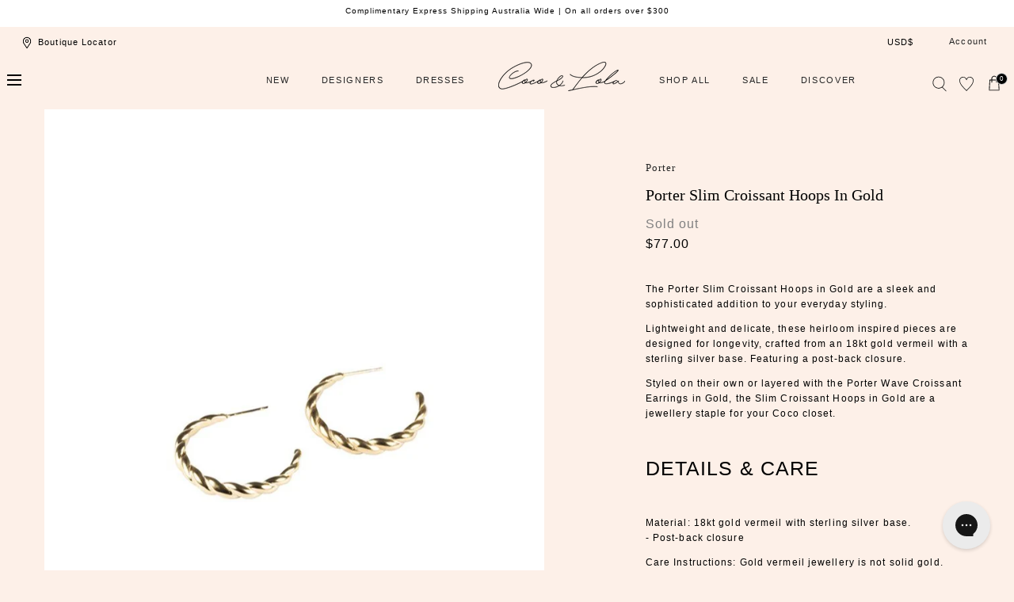

--- FILE ---
content_type: text/html; charset=utf-8
request_url: https://cocoandlola.com/products/porter-slim-croissant-hoops-in-gold
body_size: 68794
content:
<!doctype html>
<html class="no-js" lang="en">
  <head>
    <meta charset="utf-8">
    <meta http-equiv="X-UA-Compatible" content="IE=edge">
    <meta name="viewport" content="width=device-width,initial-scale=1">
    <meta name="theme-color" content="">
    <link rel="canonical" href="https://cocoandlola.com/products/porter-slim-croissant-hoops-in-gold">
    <link rel="preconnect" href="https://cdn.shopify.com" crossorigin><link rel="icon" type="image/png" href="//cocoandlola.com/cdn/shop/files/favicon-cl_180x180_56929ab2-c1fb-43aa-90a5-a647c3f7ea3d.webp?crop=center&height=32&v=1686015888&width=32"><title>Porter Slim Croissant Hoops in Gold &ndash; Coco &amp; Lola</title><meta name="description" content="The Porter Slim Croissant Hoops in Gold are a sleek and sophisticated addition to your everyday styling. Lightweight and delicate, these heirloom inspired pieces are designed for longevity, crafted from an 18kt gold vermeil with a sterling silver base. Featuring a post-back closure. Styled on their own or layered with ">

<meta property="og:site_name" content="Coco &amp; Lola">
<meta property="og:url" content="https://cocoandlola.com/products/porter-slim-croissant-hoops-in-gold">
<meta property="og:title" content="Porter Slim Croissant Hoops in Gold">
<meta property="og:type" content="product">
<meta property="og:description" content="The Porter Slim Croissant Hoops in Gold are a sleek and sophisticated addition to your everyday styling. Lightweight and delicate, these heirloom inspired pieces are designed for longevity, crafted from an 18kt gold vermeil with a sterling silver base. Featuring a post-back closure. Styled on their own or layered with "><meta property="og:image" content="http://cocoandlola.com/cdn/shop/products/slimcroissant.jpg?v=1638839541">
  <meta property="og:image:secure_url" content="https://cocoandlola.com/cdn/shop/products/slimcroissant.jpg?v=1638839541">
  <meta property="og:image:width" content="751">
  <meta property="og:image:height" content="1006"><meta property="og:price:amount" content="77.00">
  <meta property="og:price:currency" content="USD"><meta name="twitter:card" content="summary_large_image">
<meta name="twitter:title" content="Porter Slim Croissant Hoops in Gold">
<meta name="twitter:description" content="The Porter Slim Croissant Hoops in Gold are a sleek and sophisticated addition to your everyday styling. Lightweight and delicate, these heirloom inspired pieces are designed for longevity, crafted from an 18kt gold vermeil with a sterling silver base. Featuring a post-back closure. Styled on their own or layered with ">
<script src="//cocoandlola.com/cdn/shop/t/194/assets/global.js?v=168826025414784232121767778295" defer="defer"></script>
    <script src="//cocoandlola.com/cdn/shop/t/194/assets/localization-form.js?v=96801384334417029991767778295" defer="defer"></script>
     <script src="//cocoandlola.com/cdn/shop/t/194/assets/custom.js?v=68230131289703879111767778295" defer="defer"></script>
    

    <script>window.performance && window.performance.mark && window.performance.mark('shopify.content_for_header.start');</script><meta name="facebook-domain-verification" content="h6dk6thnfg44nhnr2mrjxu0lnj4bct">
<meta name="facebook-domain-verification" content="4qtwpvuikm3volp0l9yqn82yqdvzet">
<meta name="google-site-verification" content="LCHrhfPyicJmmV6TGSC-YI-GPp4KOuTgg_CSi1-szJg">
<meta id="shopify-digital-wallet" name="shopify-digital-wallet" content="/3546710061/digital_wallets/dialog">
<meta name="shopify-checkout-api-token" content="d48795ab89a7936ab1d7baca991e7c2a">
<meta id="in-context-paypal-metadata" data-shop-id="3546710061" data-venmo-supported="false" data-environment="production" data-locale="en_US" data-paypal-v4="true" data-currency="USD">
<link rel="alternate" hreflang="x-default" href="https://cocoandlola.com.au/products/porter-slim-croissant-hoops-in-gold">
<link rel="alternate" hreflang="en-CN" href="https://cocoandlola.com/products/porter-slim-croissant-hoops-in-gold">
<link rel="alternate" hreflang="en-AD" href="https://cocoandlola.com/products/porter-slim-croissant-hoops-in-gold">
<link rel="alternate" hreflang="en-AT" href="https://cocoandlola.com/products/porter-slim-croissant-hoops-in-gold">
<link rel="alternate" hreflang="en-BE" href="https://cocoandlola.com/products/porter-slim-croissant-hoops-in-gold">
<link rel="alternate" hreflang="en-CY" href="https://cocoandlola.com/products/porter-slim-croissant-hoops-in-gold">
<link rel="alternate" hreflang="en-DE" href="https://cocoandlola.com/products/porter-slim-croissant-hoops-in-gold">
<link rel="alternate" hreflang="en-EE" href="https://cocoandlola.com/products/porter-slim-croissant-hoops-in-gold">
<link rel="alternate" hreflang="en-ES" href="https://cocoandlola.com/products/porter-slim-croissant-hoops-in-gold">
<link rel="alternate" hreflang="en-FI" href="https://cocoandlola.com/products/porter-slim-croissant-hoops-in-gold">
<link rel="alternate" hreflang="en-FR" href="https://cocoandlola.com/products/porter-slim-croissant-hoops-in-gold">
<link rel="alternate" hreflang="en-GR" href="https://cocoandlola.com/products/porter-slim-croissant-hoops-in-gold">
<link rel="alternate" hreflang="en-IE" href="https://cocoandlola.com/products/porter-slim-croissant-hoops-in-gold">
<link rel="alternate" hreflang="en-IT" href="https://cocoandlola.com/products/porter-slim-croissant-hoops-in-gold">
<link rel="alternate" hreflang="en-LT" href="https://cocoandlola.com/products/porter-slim-croissant-hoops-in-gold">
<link rel="alternate" hreflang="en-LU" href="https://cocoandlola.com/products/porter-slim-croissant-hoops-in-gold">
<link rel="alternate" hreflang="en-LV" href="https://cocoandlola.com/products/porter-slim-croissant-hoops-in-gold">
<link rel="alternate" hreflang="en-MC" href="https://cocoandlola.com/products/porter-slim-croissant-hoops-in-gold">
<link rel="alternate" hreflang="en-ME" href="https://cocoandlola.com/products/porter-slim-croissant-hoops-in-gold">
<link rel="alternate" hreflang="en-MT" href="https://cocoandlola.com/products/porter-slim-croissant-hoops-in-gold">
<link rel="alternate" hreflang="en-NL" href="https://cocoandlola.com/products/porter-slim-croissant-hoops-in-gold">
<link rel="alternate" hreflang="en-PT" href="https://cocoandlola.com/products/porter-slim-croissant-hoops-in-gold">
<link rel="alternate" hreflang="en-SI" href="https://cocoandlola.com/products/porter-slim-croissant-hoops-in-gold">
<link rel="alternate" hreflang="en-SK" href="https://cocoandlola.com/products/porter-slim-croissant-hoops-in-gold">
<link rel="alternate" hreflang="en-SM" href="https://cocoandlola.com/products/porter-slim-croissant-hoops-in-gold">
<link rel="alternate" hreflang="en-XK" href="https://cocoandlola.com/products/porter-slim-croissant-hoops-in-gold">
<link rel="alternate" hreflang="en-HK" href="https://cocoandlola.com/products/porter-slim-croissant-hoops-in-gold">
<link rel="alternate" hreflang="en-JP" href="https://cocoandlola.com/products/porter-slim-croissant-hoops-in-gold">
<link rel="alternate" hreflang="en-SG" href="https://cocoandlola.com/products/porter-slim-croissant-hoops-in-gold">
<link rel="alternate" hreflang="en-GB" href="https://cocoandlola.com/products/porter-slim-croissant-hoops-in-gold">
<link rel="alternate" hreflang="en-US" href="https://cocoandlola.com/products/porter-slim-croissant-hoops-in-gold">
<link rel="alternate" hreflang="en-CA" href="https://cocoandlola.com/products/porter-slim-croissant-hoops-in-gold">
<link rel="alternate" hreflang="en-AU" href="https://cocoandlola.com.au/products/porter-slim-croissant-hoops-in-gold">
<link rel="alternate" type="application/json+oembed" href="https://cocoandlola.com/products/porter-slim-croissant-hoops-in-gold.oembed">
<script async="async" src="/checkouts/internal/preloads.js?locale=en-US"></script>
<link rel="preconnect" href="https://shop.app" crossorigin="anonymous">
<script async="async" src="https://shop.app/checkouts/internal/preloads.js?locale=en-US&shop_id=3546710061" crossorigin="anonymous"></script>
<script id="apple-pay-shop-capabilities" type="application/json">{"shopId":3546710061,"countryCode":"AU","currencyCode":"USD","merchantCapabilities":["supports3DS"],"merchantId":"gid:\/\/shopify\/Shop\/3546710061","merchantName":"Coco \u0026 Lola","requiredBillingContactFields":["postalAddress","email","phone"],"requiredShippingContactFields":["postalAddress","email","phone"],"shippingType":"shipping","supportedNetworks":["visa","masterCard","amex","jcb"],"total":{"type":"pending","label":"Coco \u0026 Lola","amount":"1.00"},"shopifyPaymentsEnabled":true,"supportsSubscriptions":true}</script>
<script id="shopify-features" type="application/json">{"accessToken":"d48795ab89a7936ab1d7baca991e7c2a","betas":["rich-media-storefront-analytics"],"domain":"cocoandlola.com","predictiveSearch":true,"shopId":3546710061,"locale":"en"}</script>
<script>var Shopify = Shopify || {};
Shopify.shop = "cocoandlola.myshopify.com";
Shopify.locale = "en";
Shopify.currency = {"active":"USD","rate":"0.69765042"};
Shopify.country = "US";
Shopify.theme = {"name":"FLEUR TROPICALE LAUNCH","id":137648930950,"schema_name":"Mojave","schema_version":"1.0.5","theme_store_id":1497,"role":"main"};
Shopify.theme.handle = "null";
Shopify.theme.style = {"id":null,"handle":null};
Shopify.cdnHost = "cocoandlola.com/cdn";
Shopify.routes = Shopify.routes || {};
Shopify.routes.root = "/";</script>
<script type="module">!function(o){(o.Shopify=o.Shopify||{}).modules=!0}(window);</script>
<script>!function(o){function n(){var o=[];function n(){o.push(Array.prototype.slice.apply(arguments))}return n.q=o,n}var t=o.Shopify=o.Shopify||{};t.loadFeatures=n(),t.autoloadFeatures=n()}(window);</script>
<script>
  window.ShopifyPay = window.ShopifyPay || {};
  window.ShopifyPay.apiHost = "shop.app\/pay";
  window.ShopifyPay.redirectState = null;
</script>
<script id="shop-js-analytics" type="application/json">{"pageType":"product"}</script>
<script defer="defer" async type="module" src="//cocoandlola.com/cdn/shopifycloud/shop-js/modules/v2/client.init-shop-cart-sync_BT-GjEfc.en.esm.js"></script>
<script defer="defer" async type="module" src="//cocoandlola.com/cdn/shopifycloud/shop-js/modules/v2/chunk.common_D58fp_Oc.esm.js"></script>
<script defer="defer" async type="module" src="//cocoandlola.com/cdn/shopifycloud/shop-js/modules/v2/chunk.modal_xMitdFEc.esm.js"></script>
<script type="module">
  await import("//cocoandlola.com/cdn/shopifycloud/shop-js/modules/v2/client.init-shop-cart-sync_BT-GjEfc.en.esm.js");
await import("//cocoandlola.com/cdn/shopifycloud/shop-js/modules/v2/chunk.common_D58fp_Oc.esm.js");
await import("//cocoandlola.com/cdn/shopifycloud/shop-js/modules/v2/chunk.modal_xMitdFEc.esm.js");

  window.Shopify.SignInWithShop?.initShopCartSync?.({"fedCMEnabled":true,"windoidEnabled":true});

</script>
<script>
  window.Shopify = window.Shopify || {};
  if (!window.Shopify.featureAssets) window.Shopify.featureAssets = {};
  window.Shopify.featureAssets['shop-js'] = {"shop-cart-sync":["modules/v2/client.shop-cart-sync_DZOKe7Ll.en.esm.js","modules/v2/chunk.common_D58fp_Oc.esm.js","modules/v2/chunk.modal_xMitdFEc.esm.js"],"init-fed-cm":["modules/v2/client.init-fed-cm_B6oLuCjv.en.esm.js","modules/v2/chunk.common_D58fp_Oc.esm.js","modules/v2/chunk.modal_xMitdFEc.esm.js"],"shop-cash-offers":["modules/v2/client.shop-cash-offers_D2sdYoxE.en.esm.js","modules/v2/chunk.common_D58fp_Oc.esm.js","modules/v2/chunk.modal_xMitdFEc.esm.js"],"shop-login-button":["modules/v2/client.shop-login-button_QeVjl5Y3.en.esm.js","modules/v2/chunk.common_D58fp_Oc.esm.js","modules/v2/chunk.modal_xMitdFEc.esm.js"],"pay-button":["modules/v2/client.pay-button_DXTOsIq6.en.esm.js","modules/v2/chunk.common_D58fp_Oc.esm.js","modules/v2/chunk.modal_xMitdFEc.esm.js"],"shop-button":["modules/v2/client.shop-button_DQZHx9pm.en.esm.js","modules/v2/chunk.common_D58fp_Oc.esm.js","modules/v2/chunk.modal_xMitdFEc.esm.js"],"avatar":["modules/v2/client.avatar_BTnouDA3.en.esm.js"],"init-windoid":["modules/v2/client.init-windoid_CR1B-cfM.en.esm.js","modules/v2/chunk.common_D58fp_Oc.esm.js","modules/v2/chunk.modal_xMitdFEc.esm.js"],"init-shop-for-new-customer-accounts":["modules/v2/client.init-shop-for-new-customer-accounts_C_vY_xzh.en.esm.js","modules/v2/client.shop-login-button_QeVjl5Y3.en.esm.js","modules/v2/chunk.common_D58fp_Oc.esm.js","modules/v2/chunk.modal_xMitdFEc.esm.js"],"init-shop-email-lookup-coordinator":["modules/v2/client.init-shop-email-lookup-coordinator_BI7n9ZSv.en.esm.js","modules/v2/chunk.common_D58fp_Oc.esm.js","modules/v2/chunk.modal_xMitdFEc.esm.js"],"init-shop-cart-sync":["modules/v2/client.init-shop-cart-sync_BT-GjEfc.en.esm.js","modules/v2/chunk.common_D58fp_Oc.esm.js","modules/v2/chunk.modal_xMitdFEc.esm.js"],"shop-toast-manager":["modules/v2/client.shop-toast-manager_DiYdP3xc.en.esm.js","modules/v2/chunk.common_D58fp_Oc.esm.js","modules/v2/chunk.modal_xMitdFEc.esm.js"],"init-customer-accounts":["modules/v2/client.init-customer-accounts_D9ZNqS-Q.en.esm.js","modules/v2/client.shop-login-button_QeVjl5Y3.en.esm.js","modules/v2/chunk.common_D58fp_Oc.esm.js","modules/v2/chunk.modal_xMitdFEc.esm.js"],"init-customer-accounts-sign-up":["modules/v2/client.init-customer-accounts-sign-up_iGw4briv.en.esm.js","modules/v2/client.shop-login-button_QeVjl5Y3.en.esm.js","modules/v2/chunk.common_D58fp_Oc.esm.js","modules/v2/chunk.modal_xMitdFEc.esm.js"],"shop-follow-button":["modules/v2/client.shop-follow-button_CqMgW2wH.en.esm.js","modules/v2/chunk.common_D58fp_Oc.esm.js","modules/v2/chunk.modal_xMitdFEc.esm.js"],"checkout-modal":["modules/v2/client.checkout-modal_xHeaAweL.en.esm.js","modules/v2/chunk.common_D58fp_Oc.esm.js","modules/v2/chunk.modal_xMitdFEc.esm.js"],"shop-login":["modules/v2/client.shop-login_D91U-Q7h.en.esm.js","modules/v2/chunk.common_D58fp_Oc.esm.js","modules/v2/chunk.modal_xMitdFEc.esm.js"],"lead-capture":["modules/v2/client.lead-capture_BJmE1dJe.en.esm.js","modules/v2/chunk.common_D58fp_Oc.esm.js","modules/v2/chunk.modal_xMitdFEc.esm.js"],"payment-terms":["modules/v2/client.payment-terms_Ci9AEqFq.en.esm.js","modules/v2/chunk.common_D58fp_Oc.esm.js","modules/v2/chunk.modal_xMitdFEc.esm.js"]};
</script>
<script>(function() {
  var isLoaded = false;
  function asyncLoad() {
    if (isLoaded) return;
    isLoaded = true;
    var urls = ["https:\/\/contactform.hulkapps.com\/skeletopapp.js?shop=cocoandlola.myshopify.com","\/\/shopify.privy.com\/widget.js?shop=cocoandlola.myshopify.com","https:\/\/d23dclunsivw3h.cloudfront.net\/redirect-app.js?shop=cocoandlola.myshopify.com","https:\/\/load.csell.co\/assets\/js\/cross-sell.js?shop=cocoandlola.myshopify.com","https:\/\/load.csell.co\/assets\/v2\/js\/core\/xsell.js?shop=cocoandlola.myshopify.com","https:\/\/static.returngo.ai\/master.returngo.ai\/returngo.min.js?shop=cocoandlola.myshopify.com","\/\/swymv3free-01.azureedge.net\/code\/swym_fb_pixel.js?shop=cocoandlola.myshopify.com","https:\/\/d18eg7dreypte5.cloudfront.net\/scripts\/integrations\/subscription.js?shop=cocoandlola.myshopify.com","https:\/\/cdn-loyalty.yotpo.com\/loader\/HTz_QZvtj8vMJfHATRSC2w.js?shop=cocoandlola.myshopify.com","https:\/\/config.gorgias.chat\/bundle-loader\/01GYCCX80V9JNSZE8V6BDCY28S?source=shopify1click\u0026shop=cocoandlola.myshopify.com","https:\/\/d18eg7dreypte5.cloudfront.net\/browse-abandonment\/smsbump_timer.js?shop=cocoandlola.myshopify.com","https:\/\/cdn.9gtb.com\/loader.js?g_cvt_id=a2f340a4-c9f7-4c7e-973c-50a3d5932d1e\u0026shop=cocoandlola.myshopify.com"];
    for (var i = 0; i < urls.length; i++) {
      var s = document.createElement('script');
      s.type = 'text/javascript';
      s.async = true;
      s.src = urls[i];
      var x = document.getElementsByTagName('script')[0];
      x.parentNode.insertBefore(s, x);
    }
  };
  if(window.attachEvent) {
    window.attachEvent('onload', asyncLoad);
  } else {
    window.addEventListener('load', asyncLoad, false);
  }
})();</script>
<script id="__st">var __st={"a":3546710061,"offset":39600,"reqid":"d7976445-c007-47c8-8396-609b6bc8bda9-1769108659","pageurl":"cocoandlola.com\/products\/porter-slim-croissant-hoops-in-gold","u":"4b516ac56885","p":"product","rtyp":"product","rid":6672708173958};</script>
<script>window.ShopifyPaypalV4VisibilityTracking = true;</script>
<script id="captcha-bootstrap">!function(){'use strict';const t='contact',e='account',n='new_comment',o=[[t,t],['blogs',n],['comments',n],[t,'customer']],c=[[e,'customer_login'],[e,'guest_login'],[e,'recover_customer_password'],[e,'create_customer']],r=t=>t.map((([t,e])=>`form[action*='/${t}']:not([data-nocaptcha='true']) input[name='form_type'][value='${e}']`)).join(','),a=t=>()=>t?[...document.querySelectorAll(t)].map((t=>t.form)):[];function s(){const t=[...o],e=r(t);return a(e)}const i='password',u='form_key',d=['recaptcha-v3-token','g-recaptcha-response','h-captcha-response',i],f=()=>{try{return window.sessionStorage}catch{return}},m='__shopify_v',_=t=>t.elements[u];function p(t,e,n=!1){try{const o=window.sessionStorage,c=JSON.parse(o.getItem(e)),{data:r}=function(t){const{data:e,action:n}=t;return t[m]||n?{data:e,action:n}:{data:t,action:n}}(c);for(const[e,n]of Object.entries(r))t.elements[e]&&(t.elements[e].value=n);n&&o.removeItem(e)}catch(o){console.error('form repopulation failed',{error:o})}}const l='form_type',E='cptcha';function T(t){t.dataset[E]=!0}const w=window,h=w.document,L='Shopify',v='ce_forms',y='captcha';let A=!1;((t,e)=>{const n=(g='f06e6c50-85a8-45c8-87d0-21a2b65856fe',I='https://cdn.shopify.com/shopifycloud/storefront-forms-hcaptcha/ce_storefront_forms_captcha_hcaptcha.v1.5.2.iife.js',D={infoText:'Protected by hCaptcha',privacyText:'Privacy',termsText:'Terms'},(t,e,n)=>{const o=w[L][v],c=o.bindForm;if(c)return c(t,g,e,D).then(n);var r;o.q.push([[t,g,e,D],n]),r=I,A||(h.body.append(Object.assign(h.createElement('script'),{id:'captcha-provider',async:!0,src:r})),A=!0)});var g,I,D;w[L]=w[L]||{},w[L][v]=w[L][v]||{},w[L][v].q=[],w[L][y]=w[L][y]||{},w[L][y].protect=function(t,e){n(t,void 0,e),T(t)},Object.freeze(w[L][y]),function(t,e,n,w,h,L){const[v,y,A,g]=function(t,e,n){const i=e?o:[],u=t?c:[],d=[...i,...u],f=r(d),m=r(i),_=r(d.filter((([t,e])=>n.includes(e))));return[a(f),a(m),a(_),s()]}(w,h,L),I=t=>{const e=t.target;return e instanceof HTMLFormElement?e:e&&e.form},D=t=>v().includes(t);t.addEventListener('submit',(t=>{const e=I(t);if(!e)return;const n=D(e)&&!e.dataset.hcaptchaBound&&!e.dataset.recaptchaBound,o=_(e),c=g().includes(e)&&(!o||!o.value);(n||c)&&t.preventDefault(),c&&!n&&(function(t){try{if(!f())return;!function(t){const e=f();if(!e)return;const n=_(t);if(!n)return;const o=n.value;o&&e.removeItem(o)}(t);const e=Array.from(Array(32),(()=>Math.random().toString(36)[2])).join('');!function(t,e){_(t)||t.append(Object.assign(document.createElement('input'),{type:'hidden',name:u})),t.elements[u].value=e}(t,e),function(t,e){const n=f();if(!n)return;const o=[...t.querySelectorAll(`input[type='${i}']`)].map((({name:t})=>t)),c=[...d,...o],r={};for(const[a,s]of new FormData(t).entries())c.includes(a)||(r[a]=s);n.setItem(e,JSON.stringify({[m]:1,action:t.action,data:r}))}(t,e)}catch(e){console.error('failed to persist form',e)}}(e),e.submit())}));const S=(t,e)=>{t&&!t.dataset[E]&&(n(t,e.some((e=>e===t))),T(t))};for(const o of['focusin','change'])t.addEventListener(o,(t=>{const e=I(t);D(e)&&S(e,y())}));const B=e.get('form_key'),M=e.get(l),P=B&&M;t.addEventListener('DOMContentLoaded',(()=>{const t=y();if(P)for(const e of t)e.elements[l].value===M&&p(e,B);[...new Set([...A(),...v().filter((t=>'true'===t.dataset.shopifyCaptcha))])].forEach((e=>S(e,t)))}))}(h,new URLSearchParams(w.location.search),n,t,e,['guest_login'])})(!0,!0)}();</script>
<script integrity="sha256-4kQ18oKyAcykRKYeNunJcIwy7WH5gtpwJnB7kiuLZ1E=" data-source-attribution="shopify.loadfeatures" defer="defer" src="//cocoandlola.com/cdn/shopifycloud/storefront/assets/storefront/load_feature-a0a9edcb.js" crossorigin="anonymous"></script>
<script crossorigin="anonymous" defer="defer" src="//cocoandlola.com/cdn/shopifycloud/storefront/assets/shopify_pay/storefront-65b4c6d7.js?v=20250812"></script>
<script data-source-attribution="shopify.dynamic_checkout.dynamic.init">var Shopify=Shopify||{};Shopify.PaymentButton=Shopify.PaymentButton||{isStorefrontPortableWallets:!0,init:function(){window.Shopify.PaymentButton.init=function(){};var t=document.createElement("script");t.src="https://cocoandlola.com/cdn/shopifycloud/portable-wallets/latest/portable-wallets.en.js",t.type="module",document.head.appendChild(t)}};
</script>
<script data-source-attribution="shopify.dynamic_checkout.buyer_consent">
  function portableWalletsHideBuyerConsent(e){var t=document.getElementById("shopify-buyer-consent"),n=document.getElementById("shopify-subscription-policy-button");t&&n&&(t.classList.add("hidden"),t.setAttribute("aria-hidden","true"),n.removeEventListener("click",e))}function portableWalletsShowBuyerConsent(e){var t=document.getElementById("shopify-buyer-consent"),n=document.getElementById("shopify-subscription-policy-button");t&&n&&(t.classList.remove("hidden"),t.removeAttribute("aria-hidden"),n.addEventListener("click",e))}window.Shopify?.PaymentButton&&(window.Shopify.PaymentButton.hideBuyerConsent=portableWalletsHideBuyerConsent,window.Shopify.PaymentButton.showBuyerConsent=portableWalletsShowBuyerConsent);
</script>
<script data-source-attribution="shopify.dynamic_checkout.cart.bootstrap">document.addEventListener("DOMContentLoaded",(function(){function t(){return document.querySelector("shopify-accelerated-checkout-cart, shopify-accelerated-checkout")}if(t())Shopify.PaymentButton.init();else{new MutationObserver((function(e,n){t()&&(Shopify.PaymentButton.init(),n.disconnect())})).observe(document.body,{childList:!0,subtree:!0})}}));
</script>
<link id="shopify-accelerated-checkout-styles" rel="stylesheet" media="screen" href="https://cocoandlola.com/cdn/shopifycloud/portable-wallets/latest/accelerated-checkout-backwards-compat.css" crossorigin="anonymous">
<style id="shopify-accelerated-checkout-cart">
        #shopify-buyer-consent {
  margin-top: 1em;
  display: inline-block;
  width: 100%;
}

#shopify-buyer-consent.hidden {
  display: none;
}

#shopify-subscription-policy-button {
  background: none;
  border: none;
  padding: 0;
  text-decoration: underline;
  font-size: inherit;
  cursor: pointer;
}

#shopify-subscription-policy-button::before {
  box-shadow: none;
}

      </style>

<script>window.performance && window.performance.mark && window.performance.mark('shopify.content_for_header.end');</script>


<style data-shopify>
:root {
    --color-typography-primary: #000000;
    --color-typography-body: #000000;
    --color-typography-secondary: #ffffff;
    --color-typography-accent: #ffffff;

    --color-background-body: #fdf0e8;
    --color-background-elements: #ffffff;
    --color-background-bg-1: #ffffff;
    --color-background-bg-2: #ffffff;
    --color-background-images: #ffffff;

    --color-border-1: #e6e6e6;
    --color-border-2: #e5e4df;

    --color-buttons-primary: #f8ceb5;
    --color-buttons-primary-text: #252525;
    --color-buttons-secondary: #252525;
    --color-buttons-secondary-text: #ffffff;
    --buttons-border-width: 0;

    --color-sale-tag: #ffffff;
    --color-sale-tag-text: #666666;

    --color-discounted-price: #808080;
    --color-sale-price: #d76f80;

    --color-header-bar: #ffffff;
    --color-header-bar-text: #000000;
    --color-header: #fdf0e8;
    --color-header-text: #000000;
    --color-header-text-transparent: #ffffff;

    --color-footer: #ffffff;
    --color-footer-text: #000000;
    --color-footer-text-secondary: #808080;

    --font-heading-family: Helvetica, Arial, sans-serif;
    --font-heading-style: normal;
    --font-heading-weight: 400;

    --font-body-family: Helvetica, Arial, sans-serif;
    --font-body-style: normal;
    --font-body-weight: 400;

    --font-body-scale: 1.0;
    --font-heading-scale: 1.0;

    --color-red: #e22828;
  }.motion-reduce,
    .motion-reduce::before,
    .motion-reduce::after,
    .motion-reduce > svg,
    .button,
    .button::before,
    #shopify-product-reviews .spr-button::before,
    .shopify-payment-button__button--unbranded::before {
      transition: none !important;
      animation: none !important;
    }</style>

<noscript>
  <style data-shopify>
    [data-fade-in] {
      opacity: 1 !important;
      transform: none !important;
    }
  </style>
</noscript>
<link href="//cocoandlola.com/cdn/shop/t/194/assets/base.css?v=177528914180179247451767778295" rel="stylesheet" type="text/css" media="all" /><link rel="stylesheet" href="//cocoandlola.com/cdn/shop/t/194/assets/component-predictive-search.css?v=140744222815173253331767778295" media="print" onload="this.media='all'"><link href="//cocoandlola.com/cdn/shop/t/194/assets/custom.css?v=169218556522053087711767778295" rel="stylesheet" type="text/css" media="all" /><script>
      document.documentElement.className = document.documentElement.className.replace('no-js', 'js');

      if (Shopify.designMode) {
        document.documentElement.classList.add('shopify-design-mode');
      }
    </script><link rel="stylesheet" href="//cocoandlola.com/cdn/shop/t/194/assets/splide-core.min.css?v=107269924544012810181767778295" media="print" onload="this.media='all'">
  
  
    <noscript>
      <link href="//cocoandlola.com/cdn/shop/t/194/assets/splide-core.min.css?v=107269924544012810181767778295" rel="stylesheet" type="text/css" media="all" />
    </noscript>

    <link rel="stylesheet" type="text/css" href="https://cdnjs.cloudflare.com/ajax/libs/slick-carousel/1.9.0/slick-theme.min.css">
    <link rel="stylesheet" type="text/css" href="https://cdnjs.cloudflare.com/ajax/libs/slick-carousel/1.9.0/slick.min.css">
    <script src="//cocoandlola.com/cdn/shop/t/194/assets/bodyScrollLock.min.js?v=54831410435734691211767778295" defer="defer"></script>

   
 
    <script>
      window.lazySizesConfig = window.lazySizesConfig || {};
      window.lazySizesConfig.hFac = 0.01;
      window.lazySizesConfig.throttleDelay = 1000;
    </script>
    <script src="//cocoandlola.com/cdn/shop/t/194/assets/lazysizes.min.js?v=134355369821296239011767778295" defer="defer"></script>
    <script src="//cocoandlola.com/cdn/shop/t/194/assets/splide.min.js?v=63939673939721525991767778295" defer="defer"></script>
  <script src="//ajax.googleapis.com/ajax/libs/jquery/1.11.0/jquery.min.js" type="text/javascript"></script>
 <script src="https://cdnjs.cloudflare.com/ajax/libs/jquery/3.6.0/jquery.min.js"></script>

<script src="https://cdnjs.cloudflare.com/ajax/libs/slick-carousel/1.8.1/slick.min.js"></script>

  
  
 <!--begin-boost-pfs-filter-css-->
   
 <!--end-boost-pfs-filter-css-->

 

 <!--begin-boost-pfs-filter-css-->
   <link rel="preload stylesheet" href="//cocoandlola.com/cdn/shop/t/194/assets/boost-pfs-instant-search.css?v=146474835330714392691767778295" as="style"><link href="//cocoandlola.com/cdn/shop/t/194/assets/boost-pfs-custom.css?v=135897241054977239281767778295" rel="stylesheet" type="text/css" media="all" />
<style data-id="boost-pfs-style">
    .boost-pfs-filter-option-title-text {color: rgba(248,206,181,1);font-size: 12px;font-weight: 600;text-transform: uppercase;}

   .boost-pfs-filter-tree-v .boost-pfs-filter-option-title-text:before {border-top-color: rgba(248,206,181,1);}
    .boost-pfs-filter-tree-v .boost-pfs-filter-option.boost-pfs-filter-option-collapsed .boost-pfs-filter-option-title-text:before {border-bottom-color: rgba(248,206,181,1);}
    .boost-pfs-filter-tree-h .boost-pfs-filter-option-title-heading:before {border-right-color: rgba(248,206,181,1);
        border-bottom-color: rgba(248,206,181,1);}

    .boost-pfs-filter-refine-by .boost-pfs-filter-option-title h3 {color: rgba(0,0,0,1);}

    .boost-pfs-filter-option-content .boost-pfs-filter-option-item-list .boost-pfs-filter-option-item button,
    .boost-pfs-filter-option-content .boost-pfs-filter-option-item-list .boost-pfs-filter-option-item .boost-pfs-filter-button,
    .boost-pfs-filter-option-range-amount input,
    .boost-pfs-filter-tree-v .boost-pfs-filter-refine-by .boost-pfs-filter-refine-by-items .refine-by-item,
    .boost-pfs-filter-refine-by-wrapper-v .boost-pfs-filter-refine-by .boost-pfs-filter-refine-by-items .refine-by-item,
    .boost-pfs-filter-refine-by .boost-pfs-filter-option-title,
    .boost-pfs-filter-refine-by .boost-pfs-filter-refine-by-items .refine-by-item>a,
    .boost-pfs-filter-refine-by>span,
    .boost-pfs-filter-clear,
    .boost-pfs-filter-clear-all{color: rgba(0,0,0,1);font-size: 10px;}
    .boost-pfs-filter-tree-h .boost-pfs-filter-pc .boost-pfs-filter-refine-by-items .refine-by-item .boost-pfs-filter-clear .refine-by-type,
    .boost-pfs-filter-refine-by-wrapper-h .boost-pfs-filter-pc .boost-pfs-filter-refine-by-items .refine-by-item .boost-pfs-filter-clear .refine-by-type {color: rgba(0,0,0,1);}

    .boost-pfs-filter-option-multi-level-collections .boost-pfs-filter-option-multi-level-list .boost-pfs-filter-option-item .boost-pfs-filter-button-arrow .boost-pfs-arrow:before,
    .boost-pfs-filter-option-multi-level-tag .boost-pfs-filter-option-multi-level-list .boost-pfs-filter-option-item .boost-pfs-filter-button-arrow .boost-pfs-arrow:before {border-right: 1px solid rgba(0,0,0,1);
        border-bottom: 1px solid rgba(0,0,0,1);}

    .boost-pfs-filter-refine-by-wrapper-v .boost-pfs-filter-refine-by .boost-pfs-filter-refine-by-items .refine-by-item .boost-pfs-filter-clear:after,
    .boost-pfs-filter-refine-by-wrapper-v .boost-pfs-filter-refine-by .boost-pfs-filter-refine-by-items .refine-by-item .boost-pfs-filter-clear:before,
    .boost-pfs-filter-tree-v .boost-pfs-filter-refine-by .boost-pfs-filter-refine-by-items .refine-by-item .boost-pfs-filter-clear:after,
    .boost-pfs-filter-tree-v .boost-pfs-filter-refine-by .boost-pfs-filter-refine-by-items .refine-by-item .boost-pfs-filter-clear:before,
    .boost-pfs-filter-refine-by-wrapper-h .boost-pfs-filter-pc .boost-pfs-filter-refine-by-items .refine-by-item .boost-pfs-filter-clear:after,
    .boost-pfs-filter-refine-by-wrapper-h .boost-pfs-filter-pc .boost-pfs-filter-refine-by-items .refine-by-item .boost-pfs-filter-clear:before,
    .boost-pfs-filter-tree-h .boost-pfs-filter-pc .boost-pfs-filter-refine-by-items .refine-by-item .boost-pfs-filter-clear:after,
    .boost-pfs-filter-tree-h .boost-pfs-filter-pc .boost-pfs-filter-refine-by-items .refine-by-item .boost-pfs-filter-clear:before {border-top-color: rgba(0,0,0,1);}
    .boost-pfs-filter-option-range-slider .noUi-value-horizontal {color: rgba(0,0,0,1);}

    .boost-pfs-filter-tree-mobile-button button,
    .boost-pfs-filter-top-sorting-mobile button {color: rgba(0,0,0,1) !important;font-size: 11px !important;background: rgba(248,206,181,1) !important;}
    .boost-pfs-filter-top-sorting-mobile button>span:after {color: rgba(0,0,0,1) !important;}
  </style>

 <!--end-boost-pfs-filter-css-->
    
<!-- Pinterest Site Claim -->
    <meta name="p:domain_verify" content="dd05c06e2540030fddb8f56d3645d26a"/>

 <!-- Google tag (gtag.js) -->
<script async src="https://www.googletagmanager.com/gtag/js?id=G-K80J3DPHNV"></script>
<script>
  window.dataLayer = window.dataLayer || [];
  function gtag(){dataLayer.push(arguments);}
  gtag('js', new Date());

  gtag('config', 'G-K80J3DPHNV');
</script>

  <!-- "snippets/shogun-head.liquid" was not rendered, the associated app was uninstalled -->
<!-- BEGIN app block: shopify://apps/flair/blocks/init/51d5ae10-f90f-4540-9ec6-f09f14107bf4 --><!-- BEGIN app snippet: init --><script>  (function() {    function l(url, onload) {      var script = document.createElement("script");      script.src = url;      script.async = true;      script.onload = onload;      document.head.appendChild(script);    }function r() {        return new Promise((resolve) => {          if (document.readyState == "loading") {            document.addEventListener("DOMContentLoaded", () => resolve());          } else {            resolve();          }        });      }      function isg3() {        let k = "_flair_pv";        let v = new URLSearchParams(window.location.search).get(k);        if (v == "") {          localStorage.removeItem(k);          return false;        }        else if (v != null) {          let x = new Date().getTime() + 24 * 60 * 60 * 1000;          localStorage.setItem(k,`${v}:${x}`);          return true;        } else {          let sv = localStorage.getItem(k);          if (sv && Number(sv.split(":")[1]) > new Date().getTime()) {            return true;          }        }        localStorage.removeItem(k);        return false;      }function g2() {        l("https://cdn.shopify.com/extensions/019a7387-b640-7f63-aab2-9805ebe6be4c/flair-theme-app-38/assets/flair_gen2.js", () => {          r().then(() => {            let d ={"shop":{  "collection_handle":null,  "page_type":"product",  "product_id":"6672708173958",  "search_url":"\/search",  "_":1},"app":{  "refresh_on_init":true,"badge_variant_refresh":{"enabled":false,"type":"change","parent_selector":"","selector":"","delay":0},"banner_countdown_enabled":false,  "_":1}};            let c = "";            FlairApp.init(d);            if (c != "") {              let style = document.createElement("style");              style.textContent = c;              document.head.appendChild(style);            }          })        })      }function g3() {      let d ={"config":{  "storefront_token":null,  "_":1},"current":{"collection_id":"",  "country":"US",  "currency":"USD","money_format":"${{amount}}",  "page_type":"product",  "product_id":"6672708173958",  "shopify_domain":"cocoandlola.myshopify.com",  "_":1}};      l("https://cdn.shopify.com/extensions/019a7387-b640-7f63-aab2-9805ebe6be4c/flair-theme-app-38/assets/flair_gen3.js", () => {        FlairApp.init(d);      });    }if (isg3()) {        g3();        console.info(`Flair generation 3 preview is enabled. Click here to cancel: https://${window.location.host}/?_flair_pv=`)      } else {        g2();      }})()</script><!-- END app snippet --><!-- generated: 2026-01-23 06:04:19 +1100 -->

<!-- END app block --><!-- BEGIN app block: shopify://apps/klaviyo-email-marketing-sms/blocks/klaviyo-onsite-embed/2632fe16-c075-4321-a88b-50b567f42507 -->












  <script async src="https://static.klaviyo.com/onsite/js/HhkvCC/klaviyo.js?company_id=HhkvCC"></script>
  <script>!function(){if(!window.klaviyo){window._klOnsite=window._klOnsite||[];try{window.klaviyo=new Proxy({},{get:function(n,i){return"push"===i?function(){var n;(n=window._klOnsite).push.apply(n,arguments)}:function(){for(var n=arguments.length,o=new Array(n),w=0;w<n;w++)o[w]=arguments[w];var t="function"==typeof o[o.length-1]?o.pop():void 0,e=new Promise((function(n){window._klOnsite.push([i].concat(o,[function(i){t&&t(i),n(i)}]))}));return e}}})}catch(n){window.klaviyo=window.klaviyo||[],window.klaviyo.push=function(){var n;(n=window._klOnsite).push.apply(n,arguments)}}}}();</script>

  
    <script id="viewed_product">
      if (item == null) {
        var _learnq = _learnq || [];

        var MetafieldReviews = null
        var MetafieldYotpoRating = null
        var MetafieldYotpoCount = null
        var MetafieldLooxRating = null
        var MetafieldLooxCount = null
        var okendoProduct = null
        var okendoProductReviewCount = null
        var okendoProductReviewAverageValue = null
        try {
          // The following fields are used for Customer Hub recently viewed in order to add reviews.
          // This information is not part of __kla_viewed. Instead, it is part of __kla_viewed_reviewed_items
          MetafieldReviews = {};
          MetafieldYotpoRating = null
          MetafieldYotpoCount = null
          MetafieldLooxRating = null
          MetafieldLooxCount = null

          okendoProduct = null
          // If the okendo metafield is not legacy, it will error, which then requires the new json formatted data
          if (okendoProduct && 'error' in okendoProduct) {
            okendoProduct = null
          }
          okendoProductReviewCount = okendoProduct ? okendoProduct.reviewCount : null
          okendoProductReviewAverageValue = okendoProduct ? okendoProduct.reviewAverageValue : null
        } catch (error) {
          console.error('Error in Klaviyo onsite reviews tracking:', error);
        }

        var item = {
          Name: "Porter Slim Croissant Hoops in Gold",
          ProductID: 6672708173958,
          Categories: ["Coco \u0026 Lola All Products"],
          ImageURL: "https://cocoandlola.com/cdn/shop/products/slimcroissant_grande.jpg?v=1638839541",
          URL: "https://cocoandlola.com/products/porter-slim-croissant-hoops-in-gold",
          Brand: "Porter",
          Price: "$77.00",
          Value: "77.00",
          CompareAtPrice: "$0.00"
        };
        _learnq.push(['track', 'Viewed Product', item]);
        _learnq.push(['trackViewedItem', {
          Title: item.Name,
          ItemId: item.ProductID,
          Categories: item.Categories,
          ImageUrl: item.ImageURL,
          Url: item.URL,
          Metadata: {
            Brand: item.Brand,
            Price: item.Price,
            Value: item.Value,
            CompareAtPrice: item.CompareAtPrice
          },
          metafields:{
            reviews: MetafieldReviews,
            yotpo:{
              rating: MetafieldYotpoRating,
              count: MetafieldYotpoCount,
            },
            loox:{
              rating: MetafieldLooxRating,
              count: MetafieldLooxCount,
            },
            okendo: {
              rating: okendoProductReviewAverageValue,
              count: okendoProductReviewCount,
            }
          }
        }]);
      }
    </script>
  




  <script>
    window.klaviyoReviewsProductDesignMode = false
  </script>







<!-- END app block --><!-- BEGIN app block: shopify://apps/hulk-form-builder/blocks/app-embed/b6b8dd14-356b-4725-a4ed-77232212b3c3 --><!-- BEGIN app snippet: hulkapps-formbuilder-theme-ext --><script type="text/javascript">
  
  if (typeof window.formbuilder_customer != "object") {
        window.formbuilder_customer = {}
  }

  window.hulkFormBuilder = {
    form_data: {},
    shop_data: {"shop_1RBIKSSg6ztzoLRSvfMX_g":{"shop_uuid":"1RBIKSSg6ztzoLRSvfMX_g","shop_timezone":"Australia\/Sydney","shop_id":63987,"shop_is_after_submit_enabled":true,"shop_shopify_plan":"Shopify Plus","shop_shopify_domain":"cocoandlola.myshopify.com","shop_created_at":"2022-03-28T17:23:53.703-05:00","is_skip_metafield":false,"shop_deleted":false,"shop_disabled":false}},
    settings_data: {"shop_settings":{"shop_customise_msgs":[],"default_customise_msgs":{"is_required":"is required","thank_you":"Thank you! The form was submitted successfully.","processing":"Processing...","valid_data":"Please provide valid data","valid_email":"Provide valid email format","valid_tags":"HTML Tags are not allowed","valid_phone":"Provide valid phone number","valid_captcha":"Please provide valid captcha response","valid_url":"Provide valid URL","only_number_alloud":"Provide valid number in","number_less":"must be less than","number_more":"must be more than","image_must_less":"Image must be less than 20MB","image_number":"Images allowed","image_extension":"Invalid extension! Please provide image file","error_image_upload":"Error in image upload. Please try again.","error_file_upload":"Error in file upload. Please try again.","your_response":"Your response","error_form_submit":"Error occur.Please try again after sometime.","email_submitted":"Form with this email is already submitted","invalid_email_by_zerobounce":"The email address you entered appears to be invalid. Please check it and try again.","download_file":"Download file","card_details_invalid":"Your card details are invalid","card_details":"Card details","please_enter_card_details":"Please enter card details","card_number":"Card number","exp_mm":"Exp MM","exp_yy":"Exp YY","crd_cvc":"CVV","payment_value":"Payment amount","please_enter_payment_amount":"Please enter payment amount","address1":"Address line 1","address2":"Address line 2","city":"City","province":"Province","zipcode":"Zip code","country":"Country","blocked_domain":"This form does not accept addresses from","file_must_less":"File must be less than 20MB","file_extension":"Invalid extension! Please provide file","only_file_number_alloud":"files allowed","previous":"Previous","next":"Next","must_have_a_input":"Please enter at least one field.","please_enter_required_data":"Please enter required data","atleast_one_special_char":"Include at least one special character","atleast_one_lowercase_char":"Include at least one lowercase character","atleast_one_uppercase_char":"Include at least one uppercase character","atleast_one_number":"Include at least one number","must_have_8_chars":"Must have 8 characters long","be_between_8_and_12_chars":"Be between 8 and 12 characters long","please_select":"Please Select","phone_submitted":"Form with this phone number is already submitted","user_res_parse_error":"Error while submitting the form","valid_same_values":"values must be same","product_choice_clear_selection":"Clear Selection","picture_choice_clear_selection":"Clear Selection","remove_all_for_file_image_upload":"Remove All","invalid_file_type_for_image_upload":"You can't upload files of this type.","invalid_file_type_for_signature_upload":"You can't upload files of this type.","max_files_exceeded_for_file_upload":"You can not upload any more files.","max_files_exceeded_for_image_upload":"You can not upload any more files.","file_already_exist":"File already uploaded","max_limit_exceed":"You have added the maximum number of text fields.","cancel_upload_for_file_upload":"Cancel upload","cancel_upload_for_image_upload":"Cancel upload","cancel_upload_for_signature_upload":"Cancel upload"},"shop_blocked_domains":[]}},
    features_data: {"shop_plan_features":{"shop_plan_features":["unlimited-forms","full-design-customization","export-form-submissions","multiple-recipients-for-form-submissions","multiple-admin-notifications","enable-captcha","unlimited-file-uploads","save-submitted-form-data","set-auto-response-message","conditional-logic","form-banner","save-as-draft-facility","include-user-response-in-admin-email","disable-form-submission","mail-platform-integration","stripe-payment-integration","pre-built-templates","create-customer-account-on-shopify","google-analytics-3-by-tracking-id","facebook-pixel-id","bing-uet-pixel-id","advanced-js","advanced-css","api-available","customize-form-message","hidden-field","restrict-from-submissions-per-one-user","utm-tracking","ratings","privacy-notices","heading","paragraph","shopify-flow-trigger","domain-setup","block-domain","address","html-code","form-schedule","after-submit-script","customize-form-scrolling","on-form-submission-record-the-referrer-url","password","duplicate-the-forms","include-user-response-in-auto-responder-email","elements-add-ons","admin-and-auto-responder-email-with-tokens","email-export","premium-support","google-analytics-4-by-measurement-id","google-ads-for-tracking-conversion","validation-field","file-upload","load_form_as_popup","advanced_conditional_logic"]}},
    shop: null,
    shop_id: null,
    plan_features: null,
    validateDoubleQuotes: false,
    assets: {
      extraFunctions: "https://cdn.shopify.com/extensions/019bb5ee-ec40-7527-955d-c1b8751eb060/form-builder-by-hulkapps-50/assets/extra-functions.js",
      extraStyles: "https://cdn.shopify.com/extensions/019bb5ee-ec40-7527-955d-c1b8751eb060/form-builder-by-hulkapps-50/assets/extra-styles.css",
      bootstrapStyles: "https://cdn.shopify.com/extensions/019bb5ee-ec40-7527-955d-c1b8751eb060/form-builder-by-hulkapps-50/assets/theme-app-extension-bootstrap.css"
    },
    translations: {
      htmlTagNotAllowed: "HTML Tags are not allowed",
      sqlQueryNotAllowed: "SQL Queries are not allowed",
      doubleQuoteNotAllowed: "Double quotes are not allowed",
      vorwerkHttpWwwNotAllowed: "The words \u0026#39;http\u0026#39; and \u0026#39;www\u0026#39; are not allowed. Please remove them and try again.",
      maxTextFieldsReached: "You have added the maximum number of text fields.",
      avoidNegativeWords: "Avoid negative words: Don\u0026#39;t use negative words in your contact message.",
      customDesignOnly: "This form is for custom designs requests. For general inquiries please contact our team at info@stagheaddesigns.com",
      zerobounceApiErrorMsg: "We couldn\u0026#39;t verify your email due to a technical issue. Please try again later.",
    }

  }

  

  window.FbThemeAppExtSettingsHash = {}
  
</script><!-- END app snippet --><!-- END app block --><script src="https://cdn.shopify.com/extensions/019bb5ee-ec40-7527-955d-c1b8751eb060/form-builder-by-hulkapps-50/assets/form-builder-script.js" type="text/javascript" defer="defer"></script>
<link href="https://monorail-edge.shopifysvc.com" rel="dns-prefetch">
<script>(function(){if ("sendBeacon" in navigator && "performance" in window) {try {var session_token_from_headers = performance.getEntriesByType('navigation')[0].serverTiming.find(x => x.name == '_s').description;} catch {var session_token_from_headers = undefined;}var session_cookie_matches = document.cookie.match(/_shopify_s=([^;]*)/);var session_token_from_cookie = session_cookie_matches && session_cookie_matches.length === 2 ? session_cookie_matches[1] : "";var session_token = session_token_from_headers || session_token_from_cookie || "";function handle_abandonment_event(e) {var entries = performance.getEntries().filter(function(entry) {return /monorail-edge.shopifysvc.com/.test(entry.name);});if (!window.abandonment_tracked && entries.length === 0) {window.abandonment_tracked = true;var currentMs = Date.now();var navigation_start = performance.timing.navigationStart;var payload = {shop_id: 3546710061,url: window.location.href,navigation_start,duration: currentMs - navigation_start,session_token,page_type: "product"};window.navigator.sendBeacon("https://monorail-edge.shopifysvc.com/v1/produce", JSON.stringify({schema_id: "online_store_buyer_site_abandonment/1.1",payload: payload,metadata: {event_created_at_ms: currentMs,event_sent_at_ms: currentMs}}));}}window.addEventListener('pagehide', handle_abandonment_event);}}());</script>
<script id="web-pixels-manager-setup">(function e(e,d,r,n,o){if(void 0===o&&(o={}),!Boolean(null===(a=null===(i=window.Shopify)||void 0===i?void 0:i.analytics)||void 0===a?void 0:a.replayQueue)){var i,a;window.Shopify=window.Shopify||{};var t=window.Shopify;t.analytics=t.analytics||{};var s=t.analytics;s.replayQueue=[],s.publish=function(e,d,r){return s.replayQueue.push([e,d,r]),!0};try{self.performance.mark("wpm:start")}catch(e){}var l=function(){var e={modern:/Edge?\/(1{2}[4-9]|1[2-9]\d|[2-9]\d{2}|\d{4,})\.\d+(\.\d+|)|Firefox\/(1{2}[4-9]|1[2-9]\d|[2-9]\d{2}|\d{4,})\.\d+(\.\d+|)|Chrom(ium|e)\/(9{2}|\d{3,})\.\d+(\.\d+|)|(Maci|X1{2}).+ Version\/(15\.\d+|(1[6-9]|[2-9]\d|\d{3,})\.\d+)([,.]\d+|)( \(\w+\)|)( Mobile\/\w+|) Safari\/|Chrome.+OPR\/(9{2}|\d{3,})\.\d+\.\d+|(CPU[ +]OS|iPhone[ +]OS|CPU[ +]iPhone|CPU IPhone OS|CPU iPad OS)[ +]+(15[._]\d+|(1[6-9]|[2-9]\d|\d{3,})[._]\d+)([._]\d+|)|Android:?[ /-](13[3-9]|1[4-9]\d|[2-9]\d{2}|\d{4,})(\.\d+|)(\.\d+|)|Android.+Firefox\/(13[5-9]|1[4-9]\d|[2-9]\d{2}|\d{4,})\.\d+(\.\d+|)|Android.+Chrom(ium|e)\/(13[3-9]|1[4-9]\d|[2-9]\d{2}|\d{4,})\.\d+(\.\d+|)|SamsungBrowser\/([2-9]\d|\d{3,})\.\d+/,legacy:/Edge?\/(1[6-9]|[2-9]\d|\d{3,})\.\d+(\.\d+|)|Firefox\/(5[4-9]|[6-9]\d|\d{3,})\.\d+(\.\d+|)|Chrom(ium|e)\/(5[1-9]|[6-9]\d|\d{3,})\.\d+(\.\d+|)([\d.]+$|.*Safari\/(?![\d.]+ Edge\/[\d.]+$))|(Maci|X1{2}).+ Version\/(10\.\d+|(1[1-9]|[2-9]\d|\d{3,})\.\d+)([,.]\d+|)( \(\w+\)|)( Mobile\/\w+|) Safari\/|Chrome.+OPR\/(3[89]|[4-9]\d|\d{3,})\.\d+\.\d+|(CPU[ +]OS|iPhone[ +]OS|CPU[ +]iPhone|CPU IPhone OS|CPU iPad OS)[ +]+(10[._]\d+|(1[1-9]|[2-9]\d|\d{3,})[._]\d+)([._]\d+|)|Android:?[ /-](13[3-9]|1[4-9]\d|[2-9]\d{2}|\d{4,})(\.\d+|)(\.\d+|)|Mobile Safari.+OPR\/([89]\d|\d{3,})\.\d+\.\d+|Android.+Firefox\/(13[5-9]|1[4-9]\d|[2-9]\d{2}|\d{4,})\.\d+(\.\d+|)|Android.+Chrom(ium|e)\/(13[3-9]|1[4-9]\d|[2-9]\d{2}|\d{4,})\.\d+(\.\d+|)|Android.+(UC? ?Browser|UCWEB|U3)[ /]?(15\.([5-9]|\d{2,})|(1[6-9]|[2-9]\d|\d{3,})\.\d+)\.\d+|SamsungBrowser\/(5\.\d+|([6-9]|\d{2,})\.\d+)|Android.+MQ{2}Browser\/(14(\.(9|\d{2,})|)|(1[5-9]|[2-9]\d|\d{3,})(\.\d+|))(\.\d+|)|K[Aa][Ii]OS\/(3\.\d+|([4-9]|\d{2,})\.\d+)(\.\d+|)/},d=e.modern,r=e.legacy,n=navigator.userAgent;return n.match(d)?"modern":n.match(r)?"legacy":"unknown"}(),u="modern"===l?"modern":"legacy",c=(null!=n?n:{modern:"",legacy:""})[u],f=function(e){return[e.baseUrl,"/wpm","/b",e.hashVersion,"modern"===e.buildTarget?"m":"l",".js"].join("")}({baseUrl:d,hashVersion:r,buildTarget:u}),m=function(e){var d=e.version,r=e.bundleTarget,n=e.surface,o=e.pageUrl,i=e.monorailEndpoint;return{emit:function(e){var a=e.status,t=e.errorMsg,s=(new Date).getTime(),l=JSON.stringify({metadata:{event_sent_at_ms:s},events:[{schema_id:"web_pixels_manager_load/3.1",payload:{version:d,bundle_target:r,page_url:o,status:a,surface:n,error_msg:t},metadata:{event_created_at_ms:s}}]});if(!i)return console&&console.warn&&console.warn("[Web Pixels Manager] No Monorail endpoint provided, skipping logging."),!1;try{return self.navigator.sendBeacon.bind(self.navigator)(i,l)}catch(e){}var u=new XMLHttpRequest;try{return u.open("POST",i,!0),u.setRequestHeader("Content-Type","text/plain"),u.send(l),!0}catch(e){return console&&console.warn&&console.warn("[Web Pixels Manager] Got an unhandled error while logging to Monorail."),!1}}}}({version:r,bundleTarget:l,surface:e.surface,pageUrl:self.location.href,monorailEndpoint:e.monorailEndpoint});try{o.browserTarget=l,function(e){var d=e.src,r=e.async,n=void 0===r||r,o=e.onload,i=e.onerror,a=e.sri,t=e.scriptDataAttributes,s=void 0===t?{}:t,l=document.createElement("script"),u=document.querySelector("head"),c=document.querySelector("body");if(l.async=n,l.src=d,a&&(l.integrity=a,l.crossOrigin="anonymous"),s)for(var f in s)if(Object.prototype.hasOwnProperty.call(s,f))try{l.dataset[f]=s[f]}catch(e){}if(o&&l.addEventListener("load",o),i&&l.addEventListener("error",i),u)u.appendChild(l);else{if(!c)throw new Error("Did not find a head or body element to append the script");c.appendChild(l)}}({src:f,async:!0,onload:function(){if(!function(){var e,d;return Boolean(null===(d=null===(e=window.Shopify)||void 0===e?void 0:e.analytics)||void 0===d?void 0:d.initialized)}()){var d=window.webPixelsManager.init(e)||void 0;if(d){var r=window.Shopify.analytics;r.replayQueue.forEach((function(e){var r=e[0],n=e[1],o=e[2];d.publishCustomEvent(r,n,o)})),r.replayQueue=[],r.publish=d.publishCustomEvent,r.visitor=d.visitor,r.initialized=!0}}},onerror:function(){return m.emit({status:"failed",errorMsg:"".concat(f," has failed to load")})},sri:function(e){var d=/^sha384-[A-Za-z0-9+/=]+$/;return"string"==typeof e&&d.test(e)}(c)?c:"",scriptDataAttributes:o}),m.emit({status:"loading"})}catch(e){m.emit({status:"failed",errorMsg:(null==e?void 0:e.message)||"Unknown error"})}}})({shopId: 3546710061,storefrontBaseUrl: "https://cocoandlola.com.au",extensionsBaseUrl: "https://extensions.shopifycdn.com/cdn/shopifycloud/web-pixels-manager",monorailEndpoint: "https://monorail-edge.shopifysvc.com/unstable/produce_batch",surface: "storefront-renderer",enabledBetaFlags: ["2dca8a86"],webPixelsConfigList: [{"id":"1130627206","configuration":"{\"accountID\":\"HhkvCC\",\"webPixelConfig\":\"eyJlbmFibGVBZGRlZFRvQ2FydEV2ZW50cyI6IHRydWV9\"}","eventPayloadVersion":"v1","runtimeContext":"STRICT","scriptVersion":"524f6c1ee37bacdca7657a665bdca589","type":"APP","apiClientId":123074,"privacyPurposes":["ANALYTICS","MARKETING"],"dataSharingAdjustments":{"protectedCustomerApprovalScopes":["read_customer_address","read_customer_email","read_customer_name","read_customer_personal_data","read_customer_phone"]}},{"id":"1034780806","configuration":"{\"extension\": \"coco-lola\"}","eventPayloadVersion":"v1","runtimeContext":"STRICT","scriptVersion":"f49c921e969fed52d1b9720430d1fc80","type":"APP","apiClientId":352999,"privacyPurposes":["ANALYTICS","MARKETING","SALE_OF_DATA"],"dataSharingAdjustments":{"protectedCustomerApprovalScopes":[]}},{"id":"427393158","configuration":"{\"tagID\":\"2612894933580\"}","eventPayloadVersion":"v1","runtimeContext":"STRICT","scriptVersion":"18031546ee651571ed29edbe71a3550b","type":"APP","apiClientId":3009811,"privacyPurposes":["ANALYTICS","MARKETING","SALE_OF_DATA"],"dataSharingAdjustments":{"protectedCustomerApprovalScopes":["read_customer_address","read_customer_email","read_customer_name","read_customer_personal_data","read_customer_phone"]}},{"id":"417333382","configuration":"{\"config\":\"{\\\"pixel_id\\\":\\\"G-K80J3DPHNV\\\",\\\"target_country\\\":\\\"AU\\\",\\\"gtag_events\\\":[{\\\"type\\\":\\\"begin_checkout\\\",\\\"action_label\\\":[\\\"G-K80J3DPHNV\\\",\\\"AW-16766202106\\\/o-FOCIGggf8ZEPrh37o-\\\"]},{\\\"type\\\":\\\"search\\\",\\\"action_label\\\":[\\\"G-K80J3DPHNV\\\",\\\"AW-16766202106\\\/5y32CPufgf8ZEPrh37o-\\\"]},{\\\"type\\\":\\\"view_item\\\",\\\"action_label\\\":[\\\"G-K80J3DPHNV\\\",\\\"AW-16766202106\\\/njJsCPifgf8ZEPrh37o-\\\",\\\"MC-1SLQ7P5NCD\\\"]},{\\\"type\\\":\\\"purchase\\\",\\\"action_label\\\":[\\\"G-K80J3DPHNV\\\",\\\"AW-16766202106\\\/O2PGCPKfgf8ZEPrh37o-\\\",\\\"MC-1SLQ7P5NCD\\\"]},{\\\"type\\\":\\\"page_view\\\",\\\"action_label\\\":[\\\"G-K80J3DPHNV\\\",\\\"AW-16766202106\\\/M5j_CPWfgf8ZEPrh37o-\\\",\\\"MC-1SLQ7P5NCD\\\"]},{\\\"type\\\":\\\"add_payment_info\\\",\\\"action_label\\\":[\\\"G-K80J3DPHNV\\\",\\\"AW-16766202106\\\/es9VCISggf8ZEPrh37o-\\\"]},{\\\"type\\\":\\\"add_to_cart\\\",\\\"action_label\\\":[\\\"G-K80J3DPHNV\\\",\\\"AW-16766202106\\\/QZ4HCP6fgf8ZEPrh37o-\\\"]}],\\\"enable_monitoring_mode\\\":false}\"}","eventPayloadVersion":"v1","runtimeContext":"OPEN","scriptVersion":"b2a88bafab3e21179ed38636efcd8a93","type":"APP","apiClientId":1780363,"privacyPurposes":[],"dataSharingAdjustments":{"protectedCustomerApprovalScopes":["read_customer_address","read_customer_email","read_customer_name","read_customer_personal_data","read_customer_phone"]}},{"id":"292126854","configuration":"{\"pixelCode\":\"CGS97V3C77U5RBGMHJK0\"}","eventPayloadVersion":"v1","runtimeContext":"STRICT","scriptVersion":"22e92c2ad45662f435e4801458fb78cc","type":"APP","apiClientId":4383523,"privacyPurposes":["ANALYTICS","MARKETING","SALE_OF_DATA"],"dataSharingAdjustments":{"protectedCustomerApprovalScopes":["read_customer_address","read_customer_email","read_customer_name","read_customer_personal_data","read_customer_phone"]}},{"id":"135200902","configuration":"{\"pixel_id\":\"1662727407340633\",\"pixel_type\":\"facebook_pixel\",\"metaapp_system_user_token\":\"-\"}","eventPayloadVersion":"v1","runtimeContext":"OPEN","scriptVersion":"ca16bc87fe92b6042fbaa3acc2fbdaa6","type":"APP","apiClientId":2329312,"privacyPurposes":["ANALYTICS","MARKETING","SALE_OF_DATA"],"dataSharingAdjustments":{"protectedCustomerApprovalScopes":["read_customer_address","read_customer_email","read_customer_name","read_customer_personal_data","read_customer_phone"]}},{"id":"17399942","configuration":"{\"store\":\"cocoandlola.myshopify.com\"}","eventPayloadVersion":"v1","runtimeContext":"STRICT","scriptVersion":"8450b52b59e80bfb2255f1e069ee1acd","type":"APP","apiClientId":740217,"privacyPurposes":["ANALYTICS","MARKETING","SALE_OF_DATA"],"dataSharingAdjustments":{"protectedCustomerApprovalScopes":["read_customer_address","read_customer_email","read_customer_name","read_customer_personal_data","read_customer_phone"]}},{"id":"shopify-app-pixel","configuration":"{}","eventPayloadVersion":"v1","runtimeContext":"STRICT","scriptVersion":"0450","apiClientId":"shopify-pixel","type":"APP","privacyPurposes":["ANALYTICS","MARKETING"]},{"id":"shopify-custom-pixel","eventPayloadVersion":"v1","runtimeContext":"LAX","scriptVersion":"0450","apiClientId":"shopify-pixel","type":"CUSTOM","privacyPurposes":["ANALYTICS","MARKETING"]}],isMerchantRequest: false,initData: {"shop":{"name":"Coco \u0026 Lola","paymentSettings":{"currencyCode":"AUD"},"myshopifyDomain":"cocoandlola.myshopify.com","countryCode":"AU","storefrontUrl":"https:\/\/cocoandlola.com"},"customer":null,"cart":null,"checkout":null,"productVariants":[{"price":{"amount":77.0,"currencyCode":"USD"},"product":{"title":"Porter Slim Croissant Hoops in Gold","vendor":"Porter","id":"6672708173958","untranslatedTitle":"Porter Slim Croissant Hoops in Gold","url":"\/products\/porter-slim-croissant-hoops-in-gold","type":"Jewellery"},"id":"39626414260358","image":{"src":"\/\/cocoandlola.com\/cdn\/shop\/products\/slimcroissant.jpg?v=1638839541"},"sku":"PORT035","title":"O\/S \/ Gold","untranslatedTitle":"O\/S \/ Gold"}],"purchasingCompany":null},},"https://cocoandlola.com/cdn","fcfee988w5aeb613cpc8e4bc33m6693e112",{"modern":"","legacy":""},{"shopId":"3546710061","storefrontBaseUrl":"https:\/\/cocoandlola.com.au","extensionBaseUrl":"https:\/\/extensions.shopifycdn.com\/cdn\/shopifycloud\/web-pixels-manager","surface":"storefront-renderer","enabledBetaFlags":"[\"2dca8a86\"]","isMerchantRequest":"false","hashVersion":"fcfee988w5aeb613cpc8e4bc33m6693e112","publish":"custom","events":"[[\"page_viewed\",{}],[\"product_viewed\",{\"productVariant\":{\"price\":{\"amount\":77.0,\"currencyCode\":\"USD\"},\"product\":{\"title\":\"Porter Slim Croissant Hoops in Gold\",\"vendor\":\"Porter\",\"id\":\"6672708173958\",\"untranslatedTitle\":\"Porter Slim Croissant Hoops in Gold\",\"url\":\"\/products\/porter-slim-croissant-hoops-in-gold\",\"type\":\"Jewellery\"},\"id\":\"39626414260358\",\"image\":{\"src\":\"\/\/cocoandlola.com\/cdn\/shop\/products\/slimcroissant.jpg?v=1638839541\"},\"sku\":\"PORT035\",\"title\":\"O\/S \/ Gold\",\"untranslatedTitle\":\"O\/S \/ Gold\"}}]]"});</script><script>
  window.ShopifyAnalytics = window.ShopifyAnalytics || {};
  window.ShopifyAnalytics.meta = window.ShopifyAnalytics.meta || {};
  window.ShopifyAnalytics.meta.currency = 'USD';
  var meta = {"product":{"id":6672708173958,"gid":"gid:\/\/shopify\/Product\/6672708173958","vendor":"Porter","type":"Jewellery","handle":"porter-slim-croissant-hoops-in-gold","variants":[{"id":39626414260358,"price":7700,"name":"Porter Slim Croissant Hoops in Gold - O\/S \/ Gold","public_title":"O\/S \/ Gold","sku":"PORT035"}],"remote":false},"page":{"pageType":"product","resourceType":"product","resourceId":6672708173958,"requestId":"d7976445-c007-47c8-8396-609b6bc8bda9-1769108659"}};
  for (var attr in meta) {
    window.ShopifyAnalytics.meta[attr] = meta[attr];
  }
</script>
<script class="analytics">
  (function () {
    var customDocumentWrite = function(content) {
      var jquery = null;

      if (window.jQuery) {
        jquery = window.jQuery;
      } else if (window.Checkout && window.Checkout.$) {
        jquery = window.Checkout.$;
      }

      if (jquery) {
        jquery('body').append(content);
      }
    };

    var hasLoggedConversion = function(token) {
      if (token) {
        return document.cookie.indexOf('loggedConversion=' + token) !== -1;
      }
      return false;
    }

    var setCookieIfConversion = function(token) {
      if (token) {
        var twoMonthsFromNow = new Date(Date.now());
        twoMonthsFromNow.setMonth(twoMonthsFromNow.getMonth() + 2);

        document.cookie = 'loggedConversion=' + token + '; expires=' + twoMonthsFromNow;
      }
    }

    var trekkie = window.ShopifyAnalytics.lib = window.trekkie = window.trekkie || [];
    if (trekkie.integrations) {
      return;
    }
    trekkie.methods = [
      'identify',
      'page',
      'ready',
      'track',
      'trackForm',
      'trackLink'
    ];
    trekkie.factory = function(method) {
      return function() {
        var args = Array.prototype.slice.call(arguments);
        args.unshift(method);
        trekkie.push(args);
        return trekkie;
      };
    };
    for (var i = 0; i < trekkie.methods.length; i++) {
      var key = trekkie.methods[i];
      trekkie[key] = trekkie.factory(key);
    }
    trekkie.load = function(config) {
      trekkie.config = config || {};
      trekkie.config.initialDocumentCookie = document.cookie;
      var first = document.getElementsByTagName('script')[0];
      var script = document.createElement('script');
      script.type = 'text/javascript';
      script.onerror = function(e) {
        var scriptFallback = document.createElement('script');
        scriptFallback.type = 'text/javascript';
        scriptFallback.onerror = function(error) {
                var Monorail = {
      produce: function produce(monorailDomain, schemaId, payload) {
        var currentMs = new Date().getTime();
        var event = {
          schema_id: schemaId,
          payload: payload,
          metadata: {
            event_created_at_ms: currentMs,
            event_sent_at_ms: currentMs
          }
        };
        return Monorail.sendRequest("https://" + monorailDomain + "/v1/produce", JSON.stringify(event));
      },
      sendRequest: function sendRequest(endpointUrl, payload) {
        // Try the sendBeacon API
        if (window && window.navigator && typeof window.navigator.sendBeacon === 'function' && typeof window.Blob === 'function' && !Monorail.isIos12()) {
          var blobData = new window.Blob([payload], {
            type: 'text/plain'
          });

          if (window.navigator.sendBeacon(endpointUrl, blobData)) {
            return true;
          } // sendBeacon was not successful

        } // XHR beacon

        var xhr = new XMLHttpRequest();

        try {
          xhr.open('POST', endpointUrl);
          xhr.setRequestHeader('Content-Type', 'text/plain');
          xhr.send(payload);
        } catch (e) {
          console.log(e);
        }

        return false;
      },
      isIos12: function isIos12() {
        return window.navigator.userAgent.lastIndexOf('iPhone; CPU iPhone OS 12_') !== -1 || window.navigator.userAgent.lastIndexOf('iPad; CPU OS 12_') !== -1;
      }
    };
    Monorail.produce('monorail-edge.shopifysvc.com',
      'trekkie_storefront_load_errors/1.1',
      {shop_id: 3546710061,
      theme_id: 137648930950,
      app_name: "storefront",
      context_url: window.location.href,
      source_url: "//cocoandlola.com/cdn/s/trekkie.storefront.46a754ac07d08c656eb845cfbf513dd9a18d4ced.min.js"});

        };
        scriptFallback.async = true;
        scriptFallback.src = '//cocoandlola.com/cdn/s/trekkie.storefront.46a754ac07d08c656eb845cfbf513dd9a18d4ced.min.js';
        first.parentNode.insertBefore(scriptFallback, first);
      };
      script.async = true;
      script.src = '//cocoandlola.com/cdn/s/trekkie.storefront.46a754ac07d08c656eb845cfbf513dd9a18d4ced.min.js';
      first.parentNode.insertBefore(script, first);
    };
    trekkie.load(
      {"Trekkie":{"appName":"storefront","development":false,"defaultAttributes":{"shopId":3546710061,"isMerchantRequest":null,"themeId":137648930950,"themeCityHash":"2321158036353931232","contentLanguage":"en","currency":"USD"},"isServerSideCookieWritingEnabled":true,"monorailRegion":"shop_domain","enabledBetaFlags":["65f19447"]},"Session Attribution":{},"S2S":{"facebookCapiEnabled":true,"source":"trekkie-storefront-renderer","apiClientId":580111}}
    );

    var loaded = false;
    trekkie.ready(function() {
      if (loaded) return;
      loaded = true;

      window.ShopifyAnalytics.lib = window.trekkie;

      var originalDocumentWrite = document.write;
      document.write = customDocumentWrite;
      try { window.ShopifyAnalytics.merchantGoogleAnalytics.call(this); } catch(error) {};
      document.write = originalDocumentWrite;

      window.ShopifyAnalytics.lib.page(null,{"pageType":"product","resourceType":"product","resourceId":6672708173958,"requestId":"d7976445-c007-47c8-8396-609b6bc8bda9-1769108659","shopifyEmitted":true});

      var match = window.location.pathname.match(/checkouts\/(.+)\/(thank_you|post_purchase)/)
      var token = match? match[1]: undefined;
      if (!hasLoggedConversion(token)) {
        setCookieIfConversion(token);
        window.ShopifyAnalytics.lib.track("Viewed Product",{"currency":"USD","variantId":39626414260358,"productId":6672708173958,"productGid":"gid:\/\/shopify\/Product\/6672708173958","name":"Porter Slim Croissant Hoops in Gold - O\/S \/ Gold","price":"77.00","sku":"PORT035","brand":"Porter","variant":"O\/S \/ Gold","category":"Jewellery","nonInteraction":true,"remote":false},undefined,undefined,{"shopifyEmitted":true});
      window.ShopifyAnalytics.lib.track("monorail:\/\/trekkie_storefront_viewed_product\/1.1",{"currency":"USD","variantId":39626414260358,"productId":6672708173958,"productGid":"gid:\/\/shopify\/Product\/6672708173958","name":"Porter Slim Croissant Hoops in Gold - O\/S \/ Gold","price":"77.00","sku":"PORT035","brand":"Porter","variant":"O\/S \/ Gold","category":"Jewellery","nonInteraction":true,"remote":false,"referer":"https:\/\/cocoandlola.com\/products\/porter-slim-croissant-hoops-in-gold"});
      }
    });


        var eventsListenerScript = document.createElement('script');
        eventsListenerScript.async = true;
        eventsListenerScript.src = "//cocoandlola.com/cdn/shopifycloud/storefront/assets/shop_events_listener-3da45d37.js";
        document.getElementsByTagName('head')[0].appendChild(eventsListenerScript);

})();</script>
  <script>
  if (!window.ga || (window.ga && typeof window.ga !== 'function')) {
    window.ga = function ga() {
      (window.ga.q = window.ga.q || []).push(arguments);
      if (window.Shopify && window.Shopify.analytics && typeof window.Shopify.analytics.publish === 'function') {
        window.Shopify.analytics.publish("ga_stub_called", {}, {sendTo: "google_osp_migration"});
      }
      console.error("Shopify's Google Analytics stub called with:", Array.from(arguments), "\nSee https://help.shopify.com/manual/promoting-marketing/pixels/pixel-migration#google for more information.");
    };
    if (window.Shopify && window.Shopify.analytics && typeof window.Shopify.analytics.publish === 'function') {
      window.Shopify.analytics.publish("ga_stub_initialized", {}, {sendTo: "google_osp_migration"});
    }
  }
</script>
<script
  defer
  src="https://cocoandlola.com/cdn/shopifycloud/perf-kit/shopify-perf-kit-3.0.4.min.js"
  data-application="storefront-renderer"
  data-shop-id="3546710061"
  data-render-region="gcp-us-central1"
  data-page-type="product"
  data-theme-instance-id="137648930950"
  data-theme-name="Mojave"
  data-theme-version="1.0.5"
  data-monorail-region="shop_domain"
  data-resource-timing-sampling-rate="10"
  data-shs="true"
  data-shs-beacon="true"
  data-shs-export-with-fetch="true"
  data-shs-logs-sample-rate="1"
  data-shs-beacon-endpoint="https://cocoandlola.com/api/collect"
></script>
</head>

  <body class="template template--product template--default">
    <script>window.KlarnaThemeGlobals={}; window.KlarnaThemeGlobals.productVariants=[{"id":39626414260358,"title":"O\/S \/ Gold","option1":"O\/S","option2":"Gold","option3":null,"sku":"PORT035","requires_shipping":true,"taxable":true,"featured_image":null,"available":false,"name":"Porter Slim Croissant Hoops in Gold - O\/S \/ Gold","public_title":"O\/S \/ Gold","options":["O\/S","Gold"],"price":7700,"weight":0,"compare_at_price":null,"inventory_management":"shopify","barcode":null,"requires_selling_plan":false,"selling_plan_allocations":[],"quantity_rule":{"min":1,"max":null,"increment":1}}];window.KlarnaThemeGlobals.documentCopy=document.cloneNode(true);</script>
    <a class="skip-to-content-link button visually-hidden" href="#MainContent">Skip to content</a><div id="shopify-section-announcement-bar" class="shopify-section"><link href="//cocoandlola.com/cdn/shop/t/194/assets/component-announcement-bar.css?v=106257364111366904631767778295" rel="stylesheet" type="text/css" media="all" />

  <script src="//cocoandlola.com/cdn/shop/t/194/assets/component-announcement-bar.js?v=113951726872866771501767778295" defer="defer"></script><announcement-bar
    class="announcement-bar p3 medium"
    role="region"
    aria-label="Announcement bar"
  >
    <div class="announcement-bar__container container container--fullwidth">
      
      <div
        class="announcement-bar__inner splide"
        data-slider
        
        data-interval="5000"
      >
        <div class="announcement-bar__track splide__track">
          <div class="announcement-bar__list splide__list"><div class="announcement-bar__content splide__slide"><p>The Dress Destination | Celebrating 15 Years </p><a href="/pages/about-us" class="announcement-bar__link focus-inset" title="&lt;p&gt;The Dress Destination | Celebrating 15 Years &lt;/p&gt;"></a></div><div class="announcement-bar__content splide__slide"><p>Complimentary Express Shipping Australia Wide | On all orders over $300</p><a href="/pages/shipping-returns" class="announcement-bar__link focus-inset" title="&lt;p&gt;Complimentary Express Shipping Australia Wide | On all orders over $300&lt;/p&gt;"></a></div><div class="announcement-bar__content splide__slide"><p>Our Coco & Lola Stylists are available via Live Chat | Find Out More </p><a href="/pages/contact-us" class="announcement-bar__link focus-inset" title="&lt;p&gt;Our Coco &amp; Lola Stylists are available via Live Chat | Find Out More &lt;/p&gt;"></a></div><div class="announcement-bar__content splide__slide"><p>Need your order before the 25th of December | Order before 19th of December. <strong>To view shipping information Click Here </strong></p><a href="/pages/shipping-returns" class="announcement-bar__link focus-inset" title="&lt;p&gt;Need your order before the 25th of December | Order before 19th of December. &lt;strong&gt;To view shipping information Click Here &lt;/strong&gt;&lt;/p&gt;"></a></div><div class="announcement-bar__content splide__slide"><p>Enjoy Same Day Delivery with Uber | Order now, wear today</p><a href="/pages/same-day-delivery-with-uber-2" class="announcement-bar__link focus-inset" title="&lt;p&gt;Enjoy Same Day Delivery with Uber | Order now, wear today&lt;/p&gt;"></a></div></div>
        </div>
      </div>
      
    </div>
  </announcement-bar>
</div><div id="shopify-section-header" class="shopify-section"><link href="//cocoandlola.com/cdn/shop/t/194/assets/section-header.css?v=115112242408600178081767778295" rel="stylesheet" type="text/css" media="all" />
<link href="//cocoandlola.com/cdn/shop/t/194/assets/component-menu-drawer.css?v=151652318164824131861767778295" rel="stylesheet" type="text/css" media="all" />
<link href="//cocoandlola.com/cdn/shop/t/194/assets/component-localization-form.css?v=38531885688487898101767778295" rel="stylesheet" type="text/css" media="all" />
<link href="//cocoandlola.com/cdn/shop/t/194/assets/component-search-form.css?v=163577535417910030031767778295" rel="stylesheet" type="text/css" media="all" />

<script src="//cocoandlola.com/cdn/shop/t/194/assets/details-disclosure.js?v=118626640824924522881767778295" defer="defer"></script>
<script src="//cocoandlola.com/cdn/shop/t/194/assets/details-modal.js?v=52635873173532301351767778295" defer="defer"></script>
<script src="//cocoandlola.com/cdn/shop/t/194/assets/sticky-header.js?v=184466344861498792661767778295" defer="defer"></script><style data-shopify>
    .header__logo {
      max-width: 16.0rem;
    }
  

  

  @media screen and (min-width: 990px) {
    .header__logo {
      max-width: 100%;
    }

    

    
      .header__inner {
        
          grid-template-columns: fit-content(16.0rem) auto auto;
        
      }

      
    
  }</style><sticky-header
  class="header header--logo-center header--border-bottom header--has-menu"
  data-enable-sticky-header="true"
  
>
  <header class="header__wrapper">
    <div class="container container--fullwidth">
      <div class="header-top-container">
        <div class="announcement-bar__menu hidden-mobile hidden-tablet">
          <ul class="announcement-bar__list list-unstyled">
            <li style="font-size:11px;letter-spacing:1.1px;"><img src="//cocoandlola.com/cdn/shop/t/194/assets/noun-location.png?v=151435981610261747311767778295" style="max-width:20px;vertical-align:middle;" /> <a href="/pages/thf-store-locations" style="color:#000;text-decoration:none;"> Boutique Locator </a> </li>
          </ul>
        </div>
        <div class="announcement-bar__menu hidden-mobile hidden-tablet">
          <ul class="announcement-bar__list list-unstyled">
            <li class="header__utils__item header__utils__item--account">
<modal-opener
    class="localization-opener no-js-hidden p1 p1--fixed"
    data-modal="#PopupModal-Localization"
  >
    <button
      class="localization-opener__button"
      type="button"
      aria-haspopup="dialog"
    ><span class="localization-opener__text"> USD<span>$</span></span></button>
  </modal-opener></li><li class="header__utils__item header__utils__item--account">
                <a href="/account/login" class="full-unstyled-link focus-inset">
                  <span class="visually-hidden">Account</span><span class="text"> Account </span></a>
              </li></ul>
        </div>
      </div>
      <div class="header-container"><header-drawer data-breakpoint="tablet">
  <details id="Details-menu-drawer-container" class="menu-drawer-container">
    <summary
      class="menu-drawer-icon focus-inset"
      aria-label="Menu"
    >
      <span><svg width="24" height="24" viewBox="0 0 24 24" fill="none" xmlns="http://www.w3.org/2000/svg">
<path d="M21 17H3V19H21V17Z" fill="currentColor"/>
<path d="M21 11H3V13H21V11Z" fill="currentColor"/>
<path d="M21 5H3V7H21V5Z" fill="currentColor"/>
</svg>
<svg
  width="16"
  height="16"
  viewBox="0 0 16 16"
  fill="none"
  xmlns="http://www.w3.org/2000/svg"
>
  <path
    d="M15 2.41L13.59 1L8 6.59L2.41 1L1 2.41L6.59 8L1 13.59L2.41 15L8 9.41L13.59 15L15 13.59L9.41 8L15 2.41Z"
    fill="currentColor"
    stroke-width="0.5"
  />
</svg>
</span>
    </summary>
    
    <div id="menu-drawer" class="menu-drawer motion-reduce" tabindex="-1">
      <div class="menu-drawer__inner-container">
        
        <div class="menu-drawer__navigation-container" data-scroll-container>
          <nav class="menu-drawer__navigation">
            <ul class="menu-drawer__menu list-unstyled" role="list"><li><details id="Details-menu-drawer-menu-item-1">
                      <summary class="menu-drawer__menu-item p1 full-unstyled-link focus-inset">NEW<svg
  width="8"
  height="16"
  viewBox="0 0 8 16"
  fill="none"
  xmlns="http://www.w3.org/2000/svg"
>
  <path
    fill-rule="evenodd"
    clip-rule="evenodd"
    d="M0.227252 0.852252C0.446922 0.632583 0.803078 0.632583 1.02275 0.852252L7.77275 7.60225C7.99242 7.82192 7.99242 8.17808 7.77275 8.39775L1.02275 15.1477C0.803078 15.3674 0.446922 15.3674 0.227252 15.1477C0.00758251 14.9281 0.00758251 14.5719 0.227252 14.3523L6.5795 8L0.227252 1.64775C0.00758251 1.42808 0.00758251 1.07192 0.227252 0.852252Z"
    fill="currentColor"
  />
</svg>
</summary>

                      <div id="link-new" class="menu-drawer__submenu motion-reduce" tabindex="-1" data-scroll-container-inner>
                        <div class="menu-drawer__inner-submenu" data-mobile-dropdown-rel="new">
                          <button class="menu-drawer__close-button p1 focus-inset" aria-expanded="true"><svg
  width="8"
  height="16"
  viewBox="0 0 8 16"
  fill="none"
  xmlns="http://www.w3.org/2000/svg"
>
  <path
    fill-rule="evenodd"
    clip-rule="evenodd"
    d="M0.227252 0.852252C0.446922 0.632583 0.803078 0.632583 1.02275 0.852252L7.77275 7.60225C7.99242 7.82192 7.99242 8.17808 7.77275 8.39775L1.02275 15.1477C0.803078 15.3674 0.446922 15.3674 0.227252 15.1477C0.00758251 14.9281 0.00758251 14.5719 0.227252 14.3523L6.5795 8L0.227252 1.64775C0.00758251 1.42808 0.00758251 1.07192 0.227252 0.852252Z"
    fill="currentColor"
  />
</svg>
NEW</button><a href="/collections/new-arrivals"
                                    class="menu-drawer__menu-item p1 full-unstyled-link focus-inset"
                                    
                                  >SHOP ALL NEW</a><ul class="menu-drawer__menu list-unstyled" role="list" tabindex="-1"><li><a
                                    href="/collections/new-arrivals"
                                    class="menu-drawer__menu-item p1 full-unstyled-link focus-inset"
                                    
                                  >SHOP ALL NEW</a></li></ul>
                        </div>
                      </div>
                    </details></li><li><details id="Details-menu-drawer-menu-item-2">
                      <summary class="menu-drawer__menu-item p1 full-unstyled-link focus-inset">DRESSES<svg
  width="8"
  height="16"
  viewBox="0 0 8 16"
  fill="none"
  xmlns="http://www.w3.org/2000/svg"
>
  <path
    fill-rule="evenodd"
    clip-rule="evenodd"
    d="M0.227252 0.852252C0.446922 0.632583 0.803078 0.632583 1.02275 0.852252L7.77275 7.60225C7.99242 7.82192 7.99242 8.17808 7.77275 8.39775L1.02275 15.1477C0.803078 15.3674 0.446922 15.3674 0.227252 15.1477C0.00758251 14.9281 0.00758251 14.5719 0.227252 14.3523L6.5795 8L0.227252 1.64775C0.00758251 1.42808 0.00758251 1.07192 0.227252 0.852252Z"
    fill="currentColor"
  />
</svg>
</summary>

                      <div id="link-dresses" class="menu-drawer__submenu motion-reduce" tabindex="-1" data-scroll-container-inner>
                        <div class="menu-drawer__inner-submenu" data-mobile-dropdown-rel="dresses">
                          <button class="menu-drawer__close-button p1 focus-inset" aria-expanded="true"><svg
  width="8"
  height="16"
  viewBox="0 0 8 16"
  fill="none"
  xmlns="http://www.w3.org/2000/svg"
>
  <path
    fill-rule="evenodd"
    clip-rule="evenodd"
    d="M0.227252 0.852252C0.446922 0.632583 0.803078 0.632583 1.02275 0.852252L7.77275 7.60225C7.99242 7.82192 7.99242 8.17808 7.77275 8.39775L1.02275 15.1477C0.803078 15.3674 0.446922 15.3674 0.227252 15.1477C0.00758251 14.9281 0.00758251 14.5719 0.227252 14.3523L6.5795 8L0.227252 1.64775C0.00758251 1.42808 0.00758251 1.07192 0.227252 0.852252Z"
    fill="currentColor"
  />
</svg>
DRESSES</button><a href="/collections/dresses"
                                    class="menu-drawer__menu-item p1 full-unstyled-link focus-inset"
                                    
                                  >STYLES</a><ul class="menu-drawer__menu list-unstyled" role="list" tabindex="-1"><li><a
                                    href="/collections/dresses"
                                    class="menu-drawer__menu-item p1 full-unstyled-link focus-inset"
                                    
                                  >STYLES</a></li></ul>
                        </div>
                      </div>
                    </details></li><li><details id="Details-menu-drawer-menu-item-3">
                      <summary class="menu-drawer__menu-item p1 full-unstyled-link focus-inset">SHOP ALL<svg
  width="8"
  height="16"
  viewBox="0 0 8 16"
  fill="none"
  xmlns="http://www.w3.org/2000/svg"
>
  <path
    fill-rule="evenodd"
    clip-rule="evenodd"
    d="M0.227252 0.852252C0.446922 0.632583 0.803078 0.632583 1.02275 0.852252L7.77275 7.60225C7.99242 7.82192 7.99242 8.17808 7.77275 8.39775L1.02275 15.1477C0.803078 15.3674 0.446922 15.3674 0.227252 15.1477C0.00758251 14.9281 0.00758251 14.5719 0.227252 14.3523L6.5795 8L0.227252 1.64775C0.00758251 1.42808 0.00758251 1.07192 0.227252 0.852252Z"
    fill="currentColor"
  />
</svg>
</summary>

                      <div id="link-shop-all" class="menu-drawer__submenu motion-reduce" tabindex="-1" data-scroll-container-inner>
                        <div class="menu-drawer__inner-submenu" data-mobile-dropdown-rel="shop-all">
                          <button class="menu-drawer__close-button p1 focus-inset" aria-expanded="true"><svg
  width="8"
  height="16"
  viewBox="0 0 8 16"
  fill="none"
  xmlns="http://www.w3.org/2000/svg"
>
  <path
    fill-rule="evenodd"
    clip-rule="evenodd"
    d="M0.227252 0.852252C0.446922 0.632583 0.803078 0.632583 1.02275 0.852252L7.77275 7.60225C7.99242 7.82192 7.99242 8.17808 7.77275 8.39775L1.02275 15.1477C0.803078 15.3674 0.446922 15.3674 0.227252 15.1477C0.00758251 14.9281 0.00758251 14.5719 0.227252 14.3523L6.5795 8L0.227252 1.64775C0.00758251 1.42808 0.00758251 1.07192 0.227252 0.852252Z"
    fill="currentColor"
  />
</svg>
SHOP ALL</button><a href="/collections/shop-all-1"
                                    class="menu-drawer__menu-item p1 full-unstyled-link focus-inset"
                                    
                                  >SHOP ALL NOW</a><ul class="menu-drawer__menu list-unstyled" role="list" tabindex="-1"><li><a
                                    href="/collections/shop-all-1"
                                    class="menu-drawer__menu-item p1 full-unstyled-link focus-inset"
                                    
                                  >SHOP ALL NOW</a></li></ul>
                        </div>
                      </div>
                    </details></li><li><details id="Details-menu-drawer-menu-item-4">
                      <summary class="menu-drawer__menu-item p1 full-unstyled-link focus-inset">SALE<svg
  width="8"
  height="16"
  viewBox="0 0 8 16"
  fill="none"
  xmlns="http://www.w3.org/2000/svg"
>
  <path
    fill-rule="evenodd"
    clip-rule="evenodd"
    d="M0.227252 0.852252C0.446922 0.632583 0.803078 0.632583 1.02275 0.852252L7.77275 7.60225C7.99242 7.82192 7.99242 8.17808 7.77275 8.39775L1.02275 15.1477C0.803078 15.3674 0.446922 15.3674 0.227252 15.1477C0.00758251 14.9281 0.00758251 14.5719 0.227252 14.3523L6.5795 8L0.227252 1.64775C0.00758251 1.42808 0.00758251 1.07192 0.227252 0.852252Z"
    fill="currentColor"
  />
</svg>
</summary>

                      <div id="link-sale" class="menu-drawer__submenu motion-reduce" tabindex="-1" data-scroll-container-inner>
                        <div class="menu-drawer__inner-submenu" data-mobile-dropdown-rel="sale">
                          <button class="menu-drawer__close-button p1 focus-inset" aria-expanded="true"><svg
  width="8"
  height="16"
  viewBox="0 0 8 16"
  fill="none"
  xmlns="http://www.w3.org/2000/svg"
>
  <path
    fill-rule="evenodd"
    clip-rule="evenodd"
    d="M0.227252 0.852252C0.446922 0.632583 0.803078 0.632583 1.02275 0.852252L7.77275 7.60225C7.99242 7.82192 7.99242 8.17808 7.77275 8.39775L1.02275 15.1477C0.803078 15.3674 0.446922 15.3674 0.227252 15.1477C0.00758251 14.9281 0.00758251 14.5719 0.227252 14.3523L6.5795 8L0.227252 1.64775C0.00758251 1.42808 0.00758251 1.07192 0.227252 0.852252Z"
    fill="currentColor"
  />
</svg>
SALE</button><a href="/collections/sale"
                                    class="menu-drawer__menu-item p1 full-unstyled-link focus-inset"
                                    
                                  >SHOP ALL SALE</a><ul class="menu-drawer__menu list-unstyled" role="list" tabindex="-1"><li><a
                                    href="/collections/sale"
                                    class="menu-drawer__menu-item p1 full-unstyled-link focus-inset"
                                    
                                  >SHOP ALL SALE</a></li></ul>
                        </div>
                      </div>
                    </details></li><li><details id="Details-menu-drawer-menu-item-5">
                      <summary class="menu-drawer__menu-item p1 full-unstyled-link focus-inset">DESIGNERS<svg
  width="8"
  height="16"
  viewBox="0 0 8 16"
  fill="none"
  xmlns="http://www.w3.org/2000/svg"
>
  <path
    fill-rule="evenodd"
    clip-rule="evenodd"
    d="M0.227252 0.852252C0.446922 0.632583 0.803078 0.632583 1.02275 0.852252L7.77275 7.60225C7.99242 7.82192 7.99242 8.17808 7.77275 8.39775L1.02275 15.1477C0.803078 15.3674 0.446922 15.3674 0.227252 15.1477C0.00758251 14.9281 0.00758251 14.5719 0.227252 14.3523L6.5795 8L0.227252 1.64775C0.00758251 1.42808 0.00758251 1.07192 0.227252 0.852252Z"
    fill="currentColor"
  />
</svg>
</summary>

                      <div id="link-designers" class="menu-drawer__submenu motion-reduce" tabindex="-1" data-scroll-container-inner>
                        <div class="menu-drawer__inner-submenu" data-mobile-dropdown-rel="designers">
                          <button class="menu-drawer__close-button p1 focus-inset" aria-expanded="true"><svg
  width="8"
  height="16"
  viewBox="0 0 8 16"
  fill="none"
  xmlns="http://www.w3.org/2000/svg"
>
  <path
    fill-rule="evenodd"
    clip-rule="evenodd"
    d="M0.227252 0.852252C0.446922 0.632583 0.803078 0.632583 1.02275 0.852252L7.77275 7.60225C7.99242 7.82192 7.99242 8.17808 7.77275 8.39775L1.02275 15.1477C0.803078 15.3674 0.446922 15.3674 0.227252 15.1477C0.00758251 14.9281 0.00758251 14.5719 0.227252 14.3523L6.5795 8L0.227252 1.64775C0.00758251 1.42808 0.00758251 1.07192 0.227252 0.852252Z"
    fill="currentColor"
  />
</svg>
DESIGNERS</button><a href="/pages/designers"
                                    class="menu-drawer__menu-item p1 full-unstyled-link focus-inset"
                                    
                                  >SHOP ALL DESIGNERS</a><ul class="menu-drawer__menu list-unstyled" role="list" tabindex="-1"><li><a
                                    href="/pages/designers"
                                    class="menu-drawer__menu-item p1 full-unstyled-link focus-inset"
                                    
                                  >SHOP ALL DESIGNERS</a></li></ul>
                        </div>
                      </div>
                    </details></li><li><details id="Details-menu-drawer-menu-item-6">
                      <summary class="menu-drawer__menu-item p1 full-unstyled-link focus-inset">DISCOVER<svg
  width="8"
  height="16"
  viewBox="0 0 8 16"
  fill="none"
  xmlns="http://www.w3.org/2000/svg"
>
  <path
    fill-rule="evenodd"
    clip-rule="evenodd"
    d="M0.227252 0.852252C0.446922 0.632583 0.803078 0.632583 1.02275 0.852252L7.77275 7.60225C7.99242 7.82192 7.99242 8.17808 7.77275 8.39775L1.02275 15.1477C0.803078 15.3674 0.446922 15.3674 0.227252 15.1477C0.00758251 14.9281 0.00758251 14.5719 0.227252 14.3523L6.5795 8L0.227252 1.64775C0.00758251 1.42808 0.00758251 1.07192 0.227252 0.852252Z"
    fill="currentColor"
  />
</svg>
</summary>

                      <div id="link-discover" class="menu-drawer__submenu motion-reduce" tabindex="-1" data-scroll-container-inner>
                        <div class="menu-drawer__inner-submenu" data-mobile-dropdown-rel="discover">
                          <button class="menu-drawer__close-button p1 focus-inset" aria-expanded="true"><svg
  width="8"
  height="16"
  viewBox="0 0 8 16"
  fill="none"
  xmlns="http://www.w3.org/2000/svg"
>
  <path
    fill-rule="evenodd"
    clip-rule="evenodd"
    d="M0.227252 0.852252C0.446922 0.632583 0.803078 0.632583 1.02275 0.852252L7.77275 7.60225C7.99242 7.82192 7.99242 8.17808 7.77275 8.39775L1.02275 15.1477C0.803078 15.3674 0.446922 15.3674 0.227252 15.1477C0.00758251 14.9281 0.00758251 14.5719 0.227252 14.3523L6.5795 8L0.227252 1.64775C0.00758251 1.42808 0.00758251 1.07192 0.227252 0.852252Z"
    fill="currentColor"
  />
</svg>
DISCOVER</button><a href="/pages/coco-gifting-suite"
                                    class="menu-drawer__menu-item p1 full-unstyled-link focus-inset"
                                    
                                  >COCO GIFTING SUITE</a><ul class="menu-drawer__menu list-unstyled" role="list" tabindex="-1"><li><a
                                    href="/pages/coco-gifting-suite"
                                    class="menu-drawer__menu-item p1 full-unstyled-link focus-inset"
                                    
                                  >COCO GIFTING SUITE</a></li></ul>
                        </div>
                      </div>
                    </details></li></ul>
          </nav>
          <div class="mobile-icon-with-text">
            <div class="icon">
              
                <a href="https://cocoandlola.com.au/pages/about-us" style="color:#000;text-decoration:none;">   <img style="max-width:30px;vertical-align:middle;" src="//cocoandlola.com/cdn/shop/files/designers_iconpng_5a9754d4-65d4-4adc-939f-425428a066fd.png?v=1670814790" />
               
            
             <span class="icon-text"> Celebrating Australian Fashion </span></a>
              
            </div>
            <div class="icon">
              
                  <a href="https://cocoandlola.com.au/pages/click-collect" style="color:#000;text-decoration:none;">  <img style="max-width:30px;vertical-align:middle;" src="//cocoandlola.com/cdn/shop/files/noun-clock-2970582_a8a5f728-a3b3-4dc9-a09f-c80c8de13bdd.png?v=1669685535" />
               
            
              <span class="icon-text">Click & Collect Available</span></a>
              
            </div>
            <div class="icon">
              
                  <a href="https://cocoandlola.com.au/pages/shipping-returns" style="color:#000;text-decoration:none;">  <img style="max-width:30px;vertical-align:middle;" src="//cocoandlola.com/cdn/shop/files/noun-shipping-5125536_6c5b2136-b842-4dc7-8486-a53d93c354a3.png?v=1669685510" />
               
            
               <span class="icon-text">Free Express Shipping for Orders over $300* </span></a>
                
            </div>
            <div class="icon">
              
                <a href="https://cocoandlola.com.au/pages/returns" style="color:#000;text-decoration:none;">   <img style="max-width:30px;vertical-align:middle;" src="//cocoandlola.com/cdn/shop/files/noun-reload-1640474_c5fe19c0-8332-45c2-8ccb-5e41c1355bec.png?v=1669685550" />
               
            
               <span class="icon-text"> 10 Day Returns* </span> </a>
                
            </div>
          </div>
        </div>

        <div class="menu-drawer__utils"><a
              href="/account/login"
              class="menu-drawer__account p1 full-unstyled-link focus-inset"
            ><svg width="24" height="24" viewBox="0 0 24 24" fill="none" xmlns="http://www.w3.org/2000/svg">
<path d="M17.8966 14.3144C16.8621 13.6972 15.7241 13.4915 14.2759 13.4915H9.62069C8.17241 13.4915 7.03448 13.8001 6 14.3144C4.96552 14.9315 4.24138 15.7543 3.72414 16.6801C3.2069 17.7086 3 18.84 3 20.0743V21H4.86207V20.0743C4.86207 19.0457 5.06897 18.2229 5.48276 17.5029C5.89655 16.7829 6.41379 16.2686 7.03448 15.8572C7.75862 15.4458 8.68966 15.2401 9.72414 15.2401H14.2759C15.3103 15.2401 16.2414 15.4458 16.9655 15.8572C17.6897 16.2686 18.2069 16.7829 18.5172 17.5029C18.931 18.2229 19.1379 19.1486 19.1379 20.0743V21H21V20.0743C21 18.84 20.6897 17.6058 20.2759 16.6801C19.6552 15.6515 18.931 14.8286 17.8966 14.3144Z" fill="currentColor"/>
<path d="M9.82751 11.2285C10.4482 11.537 11.1723 11.7428 11.8965 11.7428C13.1379 11.7428 14.1723 11.3313 14.8965 10.6113C15.6206 9.7885 16.0344 8.75994 16.0344 7.42281C16.0344 6.4971 15.8275 5.77711 15.5172 5.15998C15.2068 4.54284 14.6896 4.02856 13.9654 3.61714C13.4482 3.20571 12.7241 3 11.9999 3C10.7585 3 9.72406 3.41142 8.89648 4.13142C8.17234 4.95426 7.75854 5.98282 7.75854 7.31995C7.75854 8.24566 7.96544 8.96565 8.27579 9.68564C8.68958 10.3028 9.20682 10.9199 9.82751 11.2285ZM10.2413 5.46854C10.6551 5.05712 11.2758 4.85141 11.9999 4.85141C12.4137 4.85141 12.8275 4.85141 13.2413 5.05712C13.5516 5.26283 13.862 5.46854 14.0689 5.87997C14.1723 6.29139 14.2758 6.80567 14.2758 7.31995C14.2758 8.24566 14.0689 8.86279 13.6551 9.27422C13.2413 9.68564 12.6206 9.89135 11.8965 9.89135C11.3792 9.89135 11.0689 9.7885 10.6551 9.58278C10.3448 9.47993 10.1379 9.17136 9.93096 8.86279C9.72406 8.45137 9.62061 7.93709 9.62061 7.31995C9.62061 6.4971 9.82751 5.87997 10.2413 5.46854Z" fill="currentColor"/>
</svg>
<span>Account</span>
            </a><div class="menu-drawer__localization">
<modal-opener
    class="localization-opener no-js-hidden p1 p1--fixed"
    data-modal="#PopupModal-Localization"
  >
    <button
      class="localization-opener__button"
      type="button"
      aria-haspopup="dialog"
    ><span class="localization-opener__text"> USD<span>$</span></span><svg
  width="8"
  height="16"
  viewBox="0 0 8 16"
  fill="none"
  xmlns="http://www.w3.org/2000/svg"
>
  <path
    fill-rule="evenodd"
    clip-rule="evenodd"
    d="M0.227252 0.852252C0.446922 0.632583 0.803078 0.632583 1.02275 0.852252L7.77275 7.60225C7.99242 7.82192 7.99242 8.17808 7.77275 8.39775L1.02275 15.1477C0.803078 15.3674 0.446922 15.3674 0.227252 15.1477C0.00758251 14.9281 0.00758251 14.5719 0.227252 14.3523L6.5795 8L0.227252 1.64775C0.00758251 1.42808 0.00758251 1.07192 0.227252 0.852252Z"
    fill="currentColor"
  />
</svg>
</button>
  </modal-opener></div></div>
      </div>
    </div>
  </details>
  
</header-drawer>
<div class="header__utils-left"><svg xmlns="http://www.w3.org/2000/svg" xmlns:xlink="http://www.w3.org/1999/xlink" width="22" height="22" viewBox="0 0 1200 1200"><defs><clipPath id="a"><rect width="1200" height="1200" transform="translate(-13679 3334)" fill="#fff" stroke="#707070" stroke-width="1"/></clipPath></defs><g transform="translate(13679 -3334)" clip-path="url(#a)"><g transform="translate(-13549 3431)"><path d="M940.21,974.055,683.388,716.589C849.141,570.52,868.37,319,726.748,149.429S334.2-46.032,160.939,91.044-44.862,478.269,87.57,655.108s381.63,216,561.918,88.3l260.469,260.9a21.456,21.456,0,0,0,30.253-30.252ZM48.629,410.526c0-201.871,163.659-365.515,365.529-365.495,201.835,0,365.477,163.659,365.458,365.53,0,201.835-163.659,365.479-365.529,365.459C212.318,775.824,48.807,612.3,48.629,410.526Z" transform="translate(-6.194 -3.079)"/></g></g></svg></div>
            <div class="search-form-mobile">
                  <div class="menu-drawer__search" data-menu-drawer-search><predictive-search class="search-form" data-loading-text="Loading..."><form action="/search" method="get" role="search" class="search-form__wrapper js-search-form">
      <button type="submit" class="search-form__submit">
        <span class="visually-hidden">Search</span><svg xmlns="http://www.w3.org/2000/svg" xmlns:xlink="http://www.w3.org/1999/xlink" width="22" height="22" viewBox="0 0 1200 1200"><defs><clipPath id="a"><rect width="1200" height="1200" transform="translate(-13679 3334)" fill="#fff" stroke="#707070" stroke-width="1"/></clipPath></defs><g transform="translate(13679 -3334)" clip-path="url(#a)"><g transform="translate(-13549 3431)"><path d="M940.21,974.055,683.388,716.589C849.141,570.52,868.37,319,726.748,149.429S334.2-46.032,160.939,91.044-44.862,478.269,87.57,655.108s381.63,216,561.918,88.3l260.469,260.9a21.456,21.456,0,0,0,30.253-30.252ZM48.629,410.526c0-201.871,163.659-365.515,365.529-365.495,201.835,0,365.477,163.659,365.458,365.53,0,201.835-163.659,365.479-365.529,365.459C212.318,775.824,48.807,612.3,48.629,410.526Z" transform="translate(-6.194 -3.079)"/></g></g></svg></button>

      <label class="search-form__label field__label visually-hidden" for="Search-In-Modal-nav-mobile">
        Search
      </label>

      <input
        type="search"
        id="Search-In-Modal-nav-mobile"
        class="search-form__input h6"
        name="q"
        value=""
        placeholder="Search our store"role="combobox"
          aria-expanded="false"
          aria-owns="predictive-search-results-list"
          aria-controls="predictive-search-results-list"
          aria-haspopup="listbox"
          aria-autocomplete="list"
          autocorrect="off"
          autocomplete="off"
          autocapitalize="off"
          spellcheck="false">

      <a
        href="#"
        class="search-form__clear"
        aria-label="Clear"
        data-clear-field
      ><svg
  width="16"
  height="16"
  viewBox="0 0 16 16"
  fill="none"
  xmlns="http://www.w3.org/2000/svg"
>
  <path
    d="M15 2.41L13.59 1L8 6.59L2.41 1L1 2.41L6.59 8L1 13.59L2.41 15L8 9.41L13.59 15L15 13.59L9.41 8L15 2.41Z"
    fill="currentColor"
    stroke-width="0.5"
  />
</svg>
</a><div class="predictive-search predictive-search--nav-mobile no-js-hidden" tabindex="-1" data-predictive-search data-scroll-container-inner>
          <div class="predictive-search__loading-state"><svg aria-hidden="true" focusable="false" role="presentation" class="spinner" viewBox="0 0 66 66" xmlns="http://www.w3.org/2000/svg">
  <circle class="path" fill="none" stroke-width="6" cx="33" cy="33" r="30"></circle>
</svg>
</div>
        </div>

        <span class="predictive-search-status visually-hidden" role="status" aria-hidden="true"></span></form></predictive-search><button
                                type="button"
                                class="header__search__close"
                                aria-label="Close"
                              ><svg
  width="16"
  height="16"
  viewBox="0 0 16 16"
  fill="none"
  xmlns="http://www.w3.org/2000/svg"
>
  <path
    d="M15 2.41L13.59 1L8 6.59L2.41 1L1 2.41L6.59 8L1 13.59L2.41 15L8 9.41L13.59 15L15 13.59L9.41 8L15 2.41Z"
    fill="currentColor"
    stroke-width="0.5"
  />
</svg>
</button>
                  </div>
         </div>
        <div class="header-logo-mobile">
          <a href="/" class="header__logo full-unstyled-link focus-inset" title="Coco &amp; Lola"><img
                          src="//cocoandlola.com/cdn/shop/files/Coco_Lola_Logo_Black.png?v=1658727764&width=160"
                          srcset="//cocoandlola.com/cdn/shop/files/Coco_Lola_Logo_Black.png?v=1658727764&width=160 1x,
                          //cocoandlola.com/cdn/shop/files/Coco_Lola_Logo_Black.png?v=1658727764&width=320 2x"
                          alt="Coco &amp; Lola"
                          class="header__logo__image"
                          width="996"
                          height="230"
                        ></a>
        </div>
        
        <div class="header-menu-wrap">
          <div class="nav--left"><nav class="header__nav">
  <ul class="header__nav__list list-unstyled" role="list"><li
        class="header__nav__item  top_link "
        
        data-dropdown-rel="new"
      ><a
            href="/collections/new-arrivals"
            class="header__nav__link medium full-unstyled-link focus-inset"
          >NEW</a></li><li
        class="header__nav__item  top_link "
        
        data-dropdown-rel="designers"
      ><a
            href="/pages/designers"
            class="header__nav__link medium full-unstyled-link focus-inset"
          >DESIGNERS</a></li><li
        class="header__nav__item  top_link "
        
        data-dropdown-rel="dresses"
      ><a
            href="/collections/dresses"
            class="header__nav__link medium full-unstyled-link focus-inset"
          >DRESSES</a></li></ul><div class="header__nav__overlay" data-overlay></div></nav>
</div>
          <div class="header-logo">
             <a href="/" class="header__logo full-unstyled-link focus-inset" title="Coco &amp; Lola"><img
                          src="//cocoandlola.com/cdn/shop/files/Coco_Lola_Logo_Black.png?v=1658727764&width=160"
                          srcset="//cocoandlola.com/cdn/shop/files/Coco_Lola_Logo_Black.png?v=1658727764&width=160 1x,
                          //cocoandlola.com/cdn/shop/files/Coco_Lola_Logo_Black.png?v=1658727764&width=320 2x"
                          alt="Coco &amp; Lola"
                          class="header__logo__image"
                          width="996"
                          height="230"
                        ></a>
          </div>
          <div class="nav--right"><nav class="header__nav">
  <ul class="header__nav__list list-unstyled" role="list"><li
        class="header__nav__item  top_link "
        
        data-dropdown-rel="shop-all"
      ><a
            href="/collections/shop-all-1"
            class="header__nav__link medium full-unstyled-link focus-inset"
          >SHOP ALL</a></li><li
        class="header__nav__item  top_link "
        
        data-dropdown-rel="sale"
      ><a
            href="/collections/sale"
            class="header__nav__link medium full-unstyled-link focus-inset"
          >SALE</a></li><li
        class="header__nav__item  top_link "
        
        data-dropdown-rel="discover"
      ><a
            href="/collections/new-arrivals"
            class="header__nav__link medium full-unstyled-link focus-inset"
          >DISCOVER</a></li></ul><div class="header__nav__overlay" data-overlay></div></nav>
</div>
          
        </div>
        <div class="header-extra-icons">
            <ul>
               
                      

                      <li class="top-search-classes"><button type="button" class="full-unstyled-link focus-inset" id="cart-icon"  data-js-cart-drawer="cartDrawerOpen"><span class="visually-hidden">Cart</span>
              
                              <span class="visually-hidden">0 items</span>
                             <div id="white-bag"><svg width="20px" height="20px" version="1.1" viewBox="0 0 512 512" xmlns="http://www.w3.org/2000/svg">
 <path d="m396.42 141.91h-51.141v-34.77c0-31.898-17.016-61.371-44.641-77.32s-61.656-15.949-89.281 0-44.641 45.422-44.641 77.32v34.77h-51.141c-6.043 0-11.031 4.7227-11.359 10.758l-17.863 329.46c-0.17188 3.1211 0.94922 6.1758 3.1016 8.4414 2.1484 2.2695 5.1367 3.5547 8.2617 3.5547h316.56c3.1289 0.003906 6.1211-1.2773 8.2734-3.5469 2.1523-2.2695 3.2734-5.3242 3.1055-8.4492l-17.863-329.47c-0.33203-6.0352-5.3281-10.758-11.375-10.75zm-206.95-34.77c0-23.766 12.68-45.73 33.266-57.613 20.582-11.883 45.941-11.883 66.523 0 20.586 11.883 33.266 33.848 33.266 57.613v34.77h-133.05zm-79.746 364.24 16.629-306.71h40.363v63.051c0 6.2812 5.0938 11.375 11.379 11.375 6.2812 0 11.375-5.0938 11.375-11.375v-63.051h133.05l0.003906 63.051c0 6.2812 5.0938 11.375 11.375 11.375 6.2852 0 11.379-5.0938 11.379-11.375v-63.051h40.363l16.629 306.71z"/>
</svg>
</div>
                             <img id="pink-bag" src="//cocoandlola.com/cdn/shop/t/194/assets/Shopping_bag_icon-pink.png?v=94164509161672101261767778295" style="max-width:20px;" /> 
                           
                              <span class="cart-item-count is-active" id="cart-count" data-js-cart-item-count> 0</span></button></li><li class="top-search-classes">
                          <a href="#swym-wishlist" class="swym-wishlist full-unstyled-link focus-inset">
                            <span class="visually-hidden">Wishlist</span><svg width="18px" height="18px" version="1.1" viewBox="0 0 512 512" xmlns="http://www.w3.org/2000/svg">
 <path d="m256.51 80.254c13.207-23.363 26.414-41.652 42.668-54.855 21.332-17.27 45.715-25.398 79.238-25.398 35.555 0 69.078 15.238 92.445 38.602 24.383 24.383 38.602 56.891 38.602 93.461 0 62.984-30.477 125.97-77.207 188.95-46.73 60.953-107.68 121.91-168.64 183.87l-7.1094 7.1094-7.1094-7.1094c-60.953-61.969-122.92-122.92-168.64-183.87-46.73-62.984-78.223-125.97-78.223-188.95 0-36.57 15.238-69.078 38.602-93.461 24.383-23.363 56.891-38.602 93.461-38.602 32.508 0 57.906 8.1289 78.223 25.398 16.254 13.207 30.477 31.492 43.684 54.855zm55.871-39.617c-18.285 14.223-32.508 36.57-46.73 65.016l-9.1445 18.285-9.1445-18.285c-15.238-28.445-29.461-50.793-46.73-65.016-17.27-13.207-38.602-20.316-66.031-20.316-30.477 0-58.922 12.191-79.238 32.508s-32.508 48.762-32.508 79.238c0 57.906 29.461 116.82 74.16 176.76 43.684 57.906 100.57 115.81 159.49 173.71 57.906-57.906 115.81-115.81 159.49-173.71 43.684-59.938 73.145-118.86 73.145-176.76 0-30.477-12.191-58.922-32.508-79.238-20.316-20.316-47.746-32.508-78.223-32.508-28.445 0-49.777 7.1094-66.031 20.316z"/>
</svg></a>
                        </li>
                     <li class="top-search-classes">
                       
                        <details-modal data-scroll-unlocked data-has-predictive-search>
                          <details class="header__search-container disclosure-has-popup">
                            <summary
                              class="focus-inset"
                              aria-haspopup="dialog"
                              aria-label="Search"
                            >
                             <span class="header__search__icon"><svg xmlns="http://www.w3.org/2000/svg" xmlns:xlink="http://www.w3.org/1999/xlink" width="22" height="22" viewBox="0 0 1200 1200"><defs><clipPath id="a"><rect width="1200" height="1200" transform="translate(-13679 3334)" fill="#fff" stroke="#707070" stroke-width="1"/></clipPath></defs><g transform="translate(13679 -3334)" clip-path="url(#a)"><g transform="translate(-13549 3431)"><path d="M940.21,974.055,683.388,716.589C849.141,570.52,868.37,319,726.748,149.429S334.2-46.032,160.939,91.044-44.862,478.269,87.57,655.108s381.63,216,561.918,88.3l260.469,260.9a21.456,21.456,0,0,0,30.253-30.252ZM48.629,410.526c0-201.871,163.659-365.515,365.529-365.495,201.835,0,365.477,163.659,365.458,365.53,0,201.835-163.659,365.479-365.529,365.459C212.318,775.824,48.807,612.3,48.629,410.526Z" transform="translate(-6.194 -3.079)"/></g></g></svg></span>
                            </summary>
          
                            <div
                              class="header__search"
                              role="dialog"
                              aria-modal="true"
                              aria-label="Search"
                            >
                              <div class="header__search__wrapper" tabindex="-1"><predictive-search class="search-form" data-loading-text="Loading..."><div class="container container--fullwidth"><form action="/search" method="get" role="search" class="search-form__wrapper js-search-form">
      <button type="submit" class="search-form__submit">
        <span class="visually-hidden">Search</span><svg xmlns="http://www.w3.org/2000/svg" xmlns:xlink="http://www.w3.org/1999/xlink" width="22" height="22" viewBox="0 0 1200 1200"><defs><clipPath id="a"><rect width="1200" height="1200" transform="translate(-13679 3334)" fill="#fff" stroke="#707070" stroke-width="1"/></clipPath></defs><g transform="translate(13679 -3334)" clip-path="url(#a)"><g transform="translate(-13549 3431)"><path d="M940.21,974.055,683.388,716.589C849.141,570.52,868.37,319,726.748,149.429S334.2-46.032,160.939,91.044-44.862,478.269,87.57,655.108s381.63,216,561.918,88.3l260.469,260.9a21.456,21.456,0,0,0,30.253-30.252ZM48.629,410.526c0-201.871,163.659-365.515,365.529-365.495,201.835,0,365.477,163.659,365.458,365.53,0,201.835-163.659,365.479-365.529,365.459C212.318,775.824,48.807,612.3,48.629,410.526Z" transform="translate(-6.194 -3.079)"/></g></g></svg></button>

      <label class="search-form__label field__label visually-hidden" for="Search-In-Modal-header">
        Search
      </label>

      <input
        type="search"
        id="Search-In-Modal-header"
        class="search-form__input h6"
        name="q"
        value=""
        placeholder="Search our store"role="combobox"
          aria-expanded="false"
          aria-owns="predictive-search-results-list"
          aria-controls="predictive-search-results-list"
          aria-haspopup="listbox"
          aria-autocomplete="list"
          autocorrect="off"
          autocomplete="off"
          autocapitalize="off"
          spellcheck="false">

      <a
        href="#"
        class="search-form__clear"
        aria-label="Clear"
        data-clear-field
      ><svg
  width="16"
  height="16"
  viewBox="0 0 16 16"
  fill="none"
  xmlns="http://www.w3.org/2000/svg"
>
  <path
    d="M15 2.41L13.59 1L8 6.59L2.41 1L1 2.41L6.59 8L1 13.59L2.41 15L8 9.41L13.59 15L15 13.59L9.41 8L15 2.41Z"
    fill="currentColor"
    stroke-width="0.5"
  />
</svg>
</a><div class="predictive-search predictive-search--header no-js-hidden" tabindex="-1" data-predictive-search data-scroll-container-inner>
          <div class="predictive-search__loading-state"><svg aria-hidden="true" focusable="false" role="presentation" class="spinner" viewBox="0 0 66 66" xmlns="http://www.w3.org/2000/svg">
  <circle class="path" fill="none" stroke-width="6" cx="33" cy="33" r="30"></circle>
</svg>
</div>
        </div>

        <span class="predictive-search-status visually-hidden" role="status" aria-hidden="true"></span></form></div></predictive-search><button
                                  type="button"
                                  class="header__search__close"
                                  aria-label="Close"
                                ><svg
  width="16"
  height="16"
  viewBox="0 0 16 16"
  fill="none"
  xmlns="http://www.w3.org/2000/svg"
>
  <path
    d="M15 2.41L13.59 1L8 6.59L2.41 1L1 2.41L6.59 8L1 13.59L2.41 15L8 9.41L13.59 15L15 13.59L9.41 8L15 2.41Z"
    fill="currentColor"
    stroke-width="0.5"
  />
</svg>
</button>
                              </div>
                            </div>
                          </details>
                        </details-modal>
                        
                           
                      </li>
                    </ul>
          </div>
          <div class="extra-icons-mobile">
            
             
              <div class="mobile-wishlist">
                <a href="#swym-wishlist" class="swym-wishlist full-unstyled-link focus-inset">
                            <span class="visually-hidden">Wishlist</span><svg width="18px" height="18px" version="1.1" viewBox="0 0 512 512" xmlns="http://www.w3.org/2000/svg">
 <path d="m256.51 80.254c13.207-23.363 26.414-41.652 42.668-54.855 21.332-17.27 45.715-25.398 79.238-25.398 35.555 0 69.078 15.238 92.445 38.602 24.383 24.383 38.602 56.891 38.602 93.461 0 62.984-30.477 125.97-77.207 188.95-46.73 60.953-107.68 121.91-168.64 183.87l-7.1094 7.1094-7.1094-7.1094c-60.953-61.969-122.92-122.92-168.64-183.87-46.73-62.984-78.223-125.97-78.223-188.95 0-36.57 15.238-69.078 38.602-93.461 24.383-23.363 56.891-38.602 93.461-38.602 32.508 0 57.906 8.1289 78.223 25.398 16.254 13.207 30.477 31.492 43.684 54.855zm55.871-39.617c-18.285 14.223-32.508 36.57-46.73 65.016l-9.1445 18.285-9.1445-18.285c-15.238-28.445-29.461-50.793-46.73-65.016-17.27-13.207-38.602-20.316-66.031-20.316-30.477 0-58.922 12.191-79.238 32.508s-32.508 48.762-32.508 79.238c0 57.906 29.461 116.82 74.16 176.76 43.684 57.906 100.57 115.81 159.49 173.71 57.906-57.906 115.81-115.81 159.49-173.71 43.684-59.938 73.145-118.86 73.145-176.76 0-30.477-12.191-58.922-32.508-79.238-20.316-20.316-47.746-32.508-78.223-32.508-28.445 0-49.777 7.1094-66.031 20.316z"/>
</svg></a>
              </div>
              <div class="mobile-cart"><button type="button" class="full-unstyled-link focus-inset" id="cart-icon"  data-js-cart-drawer="cartDrawerOpen"><span class="visually-hidden">Cart</span>
              
                              <span class="visually-hidden">0 items</span><svg width="20px" height="20px" version="1.1" viewBox="0 0 512 512" xmlns="http://www.w3.org/2000/svg">
 <path d="m396.42 141.91h-51.141v-34.77c0-31.898-17.016-61.371-44.641-77.32s-61.656-15.949-89.281 0-44.641 45.422-44.641 77.32v34.77h-51.141c-6.043 0-11.031 4.7227-11.359 10.758l-17.863 329.46c-0.17188 3.1211 0.94922 6.1758 3.1016 8.4414 2.1484 2.2695 5.1367 3.5547 8.2617 3.5547h316.56c3.1289 0.003906 6.1211-1.2773 8.2734-3.5469 2.1523-2.2695 3.2734-5.3242 3.1055-8.4492l-17.863-329.47c-0.33203-6.0352-5.3281-10.758-11.375-10.75zm-206.95-34.77c0-23.766 12.68-45.73 33.266-57.613 20.582-11.883 45.941-11.883 66.523 0 20.586 11.883 33.266 33.848 33.266 57.613v34.77h-133.05zm-79.746 364.24 16.629-306.71h40.363v63.051c0 6.2812 5.0938 11.375 11.379 11.375 6.2812 0 11.375-5.0938 11.375-11.375v-63.051h133.05l0.003906 63.051c0 6.2812 5.0938 11.375 11.375 11.375 6.2852 0 11.379-5.0938 11.379-11.375v-63.051h40.363l16.629 306.71z"/>
</svg>
</button></div>
          </div>
      </div>
    </div>
  </header>
</sticky-header>

<script type="application/ld+json">
  {
    "@context": "http://schema.org",
    "@type": "Organization",
    "name": "Coco \u0026amp; Lola",
    
      
      "logo": "https:\/\/cocoandlola.com\/cdn\/shop\/files\/Coco_Lola_Logo_Black_1992x.png?v=1658727764",
    
    "sameAs": [
      null,
      "https:\/\/www.facebook.com\/CocoandLolashop",
      null,
      "https:\/\/www.instagram.com\/cocoandlola\/",
      "https:\/\/www.tiktok.com\/@cocoandlolashop?_t=8bYxnwghvxB\u0026_r=1",
      null,
      null,
      null,
      null
    ],
    "url": "https:\/\/cocoandlola.com.au"
  }
</script>
</div><div class="mega-menu-container">
      
        <div id="shopify-section-mega-menu-1" class="shopify-section mega-menu-section">


  <div class="dropdown_container mega-menu mega-menu-1" data-dropdown="new">
    <div class="dropdown menu">
              <div class="dropdown_content ">
        
          <div class="dropdown_column" >
            
              
              
                <div class="mega-menu__richtext">
                  
                </div>
              

              
              <div class="">
              

              
              

              

              
              

              

              
              

              

              
              

              

              
              

              

              
              

              

              
              

              

              
              

              

              
              

              

              
              
              </div>
              
              
                <div class="dropdown_column__menu menu-padding">
                  <ul class="dropdown_title">
                    <li>
                      <a >DISCOVER </a>
                    </li>
                  </ul>
                  
                    <ul class="dropdown_submenu"> 
                      
                        <li>
                          <a href="/collections/new-arrivals">NEW ARRIVALS</a>
                        </li>
                      
                        <li>
                          <a href="https://cocoandlola.com.au/collections/dresses">DRESSES</a>
                        </li>
                      
                        <li>
                          <a href="/collections/coming-soon">COMING SOON</a>
                        </li>
                      
                        <li>
                          <a href="/collections/coco-lola-gift-vouchers">GIFT VOUCHERS</a>
                        </li>
                      
                        <li>
                          <a href="https://cocoandlola.com.au/pages/thf-shop-insta">SHOP INSTAGRAM</a>
                        </li>
                      
                    </ul>
                  
                </div>
              

              
              

              
              

              
              

              
              
              
                <div class="mega-menu__richtext">
                  
                </div>
              

            
          </div>
        
          <div class="dropdown_column" >
            
              
              
                <div class="mega-menu__richtext">
                  
                </div>
              

              
              <div class="">
              

              
              
                <div class="mega-menu__image-caption-link">
                  <a href="/collections/new-arrivals" >
                    
                      <p class="caption_top">JUST IN</p>
                    
<noscript>
    <img
    srcset="//cocoandlola.com/cdn/shop/files/7_514e1f09-a6fb-41ed-af68-849fb6864638.png?v=1764665473&width=360 360w,//cocoandlola.com/cdn/shop/files/7_514e1f09-a6fb-41ed-af68-849fb6864638.png?v=1764665473&width=533 533w,//cocoandlola.com/cdn/shop/files/7_514e1f09-a6fb-41ed-af68-849fb6864638.png?v=1764665473&width=720 720w,"
      sizes="100vw"
      src="//cocoandlola.com/cdn/shop/files/7_514e1f09-a6fb-41ed-af68-849fb6864638.png?v=1764665473&width=350"
      class="img motion-reduce"
      width="auto"
      height="auto"
      
    >
  </noscript><img
  
    data-srcset="//cocoandlola.com/cdn/shop/files/7_514e1f09-a6fb-41ed-af68-849fb6864638.png?v=1764665473&width=360 360w,//cocoandlola.com/cdn/shop/files/7_514e1f09-a6fb-41ed-af68-849fb6864638.png?v=1764665473&width=533 533w,//cocoandlola.com/cdn/shop/files/7_514e1f09-a6fb-41ed-af68-849fb6864638.png?v=1764665473&width=720 720w,"
    data-sizes="100vw"
    data-src="//cocoandlola.com/cdn/shop/files/7_514e1f09-a6fb-41ed-af68-849fb6864638.png?v=1764665473&width=350"
  
  class="img lazyload no-js-hidden motion-reduce"
  width="auto"
  height="auto"
  
  
>

                      <p class="caption_bottom">Shop Now</p>
                    
                  </a>
                </div>
              

              

              
              

              

              
              

              

              
              

              

              
              

              

              
              

              

              
              

              

              
              

              

              
              

              

              
              
              </div>
              
              

              
              

              
              

              
              

              
              
              
                <div class="mega-menu__richtext">
                  
                </div>
              

            
          </div>
        
          <div class="dropdown_column" >
            
              
              
                <div class="mega-menu__richtext">
                  
                </div>
              

              
              <div class="">
              

              
              

              

              
              

              

              
              
                <div class="mega-menu__image-caption-link">
                  <a href="/collections/arley" >
                    
                      <p class="caption_top">NEW TO COCO: ARLEY</p>
                    
<noscript>
    <img
    srcset="//cocoandlola.com/cdn/shop/files/14_141d7b87-4734-4077-bdba-9dcb07114530.png?v=1764665491&width=360 360w,//cocoandlola.com/cdn/shop/files/14_141d7b87-4734-4077-bdba-9dcb07114530.png?v=1764665491&width=533 533w,//cocoandlola.com/cdn/shop/files/14_141d7b87-4734-4077-bdba-9dcb07114530.png?v=1764665491&width=720 720w,"
      sizes="100vw"
      src="//cocoandlola.com/cdn/shop/files/14_141d7b87-4734-4077-bdba-9dcb07114530.png?v=1764665491&width=350"
      class="img motion-reduce"
      width="auto"
      height="auto"
      
    >
  </noscript><img
  
    data-srcset="//cocoandlola.com/cdn/shop/files/14_141d7b87-4734-4077-bdba-9dcb07114530.png?v=1764665491&width=360 360w,//cocoandlola.com/cdn/shop/files/14_141d7b87-4734-4077-bdba-9dcb07114530.png?v=1764665491&width=533 533w,//cocoandlola.com/cdn/shop/files/14_141d7b87-4734-4077-bdba-9dcb07114530.png?v=1764665491&width=720 720w,"
    data-sizes="100vw"
    data-src="//cocoandlola.com/cdn/shop/files/14_141d7b87-4734-4077-bdba-9dcb07114530.png?v=1764665491&width=350"
  
  class="img lazyload no-js-hidden motion-reduce"
  width="auto"
  height="auto"
  
  
>

                      <p class="caption_bottom">DISCOVER</p>
                    
                  </a>
                </div>
              

              

              
              

              

              
              

              

              
              

              

              
              

              

              
              

              

              
              

              

              
              
              </div>
              
              

              
              

              
              

              
              

              
              
              
                <div class="mega-menu__richtext">
                  
                </div>
              

            
          </div>
        
          <div class="dropdown_column" >
            
              
              
                <div class="mega-menu__richtext">
                  
                </div>
              

              
              <div class="">
              

              
              
                <div class="mega-menu__image-caption-link">
                  <a href="/collections/new-arrivals" >
                    
                      <p class="caption_top">DRESS EDIT</p>
                    
<noscript>
    <img
    srcset="//cocoandlola.com/cdn/shop/files/12_069ef68c-df16-4477-8f8e-04faa6aa7e9a.png?v=1764665535&width=360 360w,//cocoandlola.com/cdn/shop/files/12_069ef68c-df16-4477-8f8e-04faa6aa7e9a.png?v=1764665535&width=533 533w,//cocoandlola.com/cdn/shop/files/12_069ef68c-df16-4477-8f8e-04faa6aa7e9a.png?v=1764665535&width=720 720w,"
      sizes="100vw"
      src="//cocoandlola.com/cdn/shop/files/12_069ef68c-df16-4477-8f8e-04faa6aa7e9a.png?v=1764665535&width=350"
      class="img motion-reduce"
      width="auto"
      height="auto"
      
    >
  </noscript><img
  
    data-srcset="//cocoandlola.com/cdn/shop/files/12_069ef68c-df16-4477-8f8e-04faa6aa7e9a.png?v=1764665535&width=360 360w,//cocoandlola.com/cdn/shop/files/12_069ef68c-df16-4477-8f8e-04faa6aa7e9a.png?v=1764665535&width=533 533w,//cocoandlola.com/cdn/shop/files/12_069ef68c-df16-4477-8f8e-04faa6aa7e9a.png?v=1764665535&width=720 720w,"
    data-sizes="100vw"
    data-src="//cocoandlola.com/cdn/shop/files/12_069ef68c-df16-4477-8f8e-04faa6aa7e9a.png?v=1764665535&width=350"
  
  class="img lazyload no-js-hidden motion-reduce"
  width="auto"
  height="auto"
  
  
>

                      <p class="caption_bottom">Shop Now</p>
                    
                  </a>
                </div>
              

              

              
              

              

              
              

              

              
              

              

              
              

              

              
              

              

              
              

              

              
              

              

              
              

              

              
              
              </div>
              
              

              
              

              
              

              
              

              
              
              
                <div class="mega-menu__richtext">
                  
                </div>
              

            
          </div>
        
          <div class="dropdown_column" >
            
              
              
                <div class="mega-menu__richtext">
                  
                </div>
              

              
              <div class="">
              

              
              
                <div class="mega-menu__image-caption-link">
                  <a href="/collections/coming-soon" >
                    
                      <p class="caption_top">COMIING SOON</p>
                    
<noscript>
    <img
    srcset="//cocoandlola.com/cdn/shop/files/10_2541b86e-1b59-484e-8054-ba1bd2e9e565.png?v=1764665562&width=360 360w,//cocoandlola.com/cdn/shop/files/10_2541b86e-1b59-484e-8054-ba1bd2e9e565.png?v=1764665562&width=533 533w,//cocoandlola.com/cdn/shop/files/10_2541b86e-1b59-484e-8054-ba1bd2e9e565.png?v=1764665562&width=720 720w,"
      sizes="100vw"
      src="//cocoandlola.com/cdn/shop/files/10_2541b86e-1b59-484e-8054-ba1bd2e9e565.png?v=1764665562&width=350"
      class="img motion-reduce"
      width="auto"
      height="auto"
      
    >
  </noscript><img
  
    data-srcset="//cocoandlola.com/cdn/shop/files/10_2541b86e-1b59-484e-8054-ba1bd2e9e565.png?v=1764665562&width=360 360w,//cocoandlola.com/cdn/shop/files/10_2541b86e-1b59-484e-8054-ba1bd2e9e565.png?v=1764665562&width=533 533w,//cocoandlola.com/cdn/shop/files/10_2541b86e-1b59-484e-8054-ba1bd2e9e565.png?v=1764665562&width=720 720w,"
    data-sizes="100vw"
    data-src="//cocoandlola.com/cdn/shop/files/10_2541b86e-1b59-484e-8054-ba1bd2e9e565.png?v=1764665562&width=350"
  
  class="img lazyload no-js-hidden motion-reduce"
  width="auto"
  height="auto"
  
  
>

                      <p class="caption_bottom">Shop Now</p>
                    
                  </a>
                </div>
              

              

              
              

              

              
              

              

              
              

              

              
              

              

              
              

              

              
              

              

              
              

              

              
              

              

              
              
              </div>
              
              

              
              

              
              

              
              

              
              
              
                <div class="mega-menu__richtext">
                  
                </div>
              

            
          </div>
        
      </div>
    </div>
  </div>
  
  <ul class="mobile-mega-menu menu-drawer__menu list-unstyled" data-mobile-dropdown="new">
             
        
       
        
          <li class="mobile-mega-menu_block sublink">
            
              <a data-no-instant href="#" class="parent-link--false mobile-submenu-link">
                DISCOVER  <button class="button-arrow button-arrow--medium button-arrow--transparent button-arrow--left button-arrow--down"><svg
  width="8"
  height="16"
  viewBox="0 0 8 16"
  fill="none"
  xmlns="http://www.w3.org/2000/svg"
>
  <path
    fill-rule="evenodd"
    clip-rule="evenodd"
    d="M0.227252 0.852252C0.446922 0.632583 0.803078 0.632583 1.02275 0.852252L7.77275 7.60225C7.99242 7.82192 7.99242 8.17808 7.77275 8.39775L1.02275 15.1477C0.803078 15.3674 0.446922 15.3674 0.227252 15.1477C0.00758251 14.9281 0.00758251 14.5719 0.227252 14.3523L6.5795 8L0.227252 1.64775C0.00758251 1.42808 0.00758251 1.07192 0.227252 0.852252Z"
    fill="currentColor"
  />
</svg>
</button>
              </a>
            
            <ul class="mobile-mega-sub-menu">
              
                <li>
                  <a href="/collections/new-arrivals">NEW ARRIVALS</a>
                </li>
              
                <li>
                  <a href="https://cocoandlola.com.au/collections/dresses">DRESSES</a>
                </li>
              
                <li>
                  <a href="/collections/coming-soon">COMING SOON</a>
                </li>
              
                <li>
                  <a href="/collections/coco-lola-gift-vouchers">GIFT VOUCHERS</a>
                </li>
              
                <li>
                  <a href="https://cocoandlola.com.au/pages/thf-shop-insta">SHOP INSTAGRAM</a>
                </li>
              
            </ul>
          </li>
        

        

        

        

        
       
         
         
        
          <li class="mobile-mega-menu_block mobile-mega-menu__image"  >
            <a href="/collections/new-arrivals" >
                    
                      <p class="caption_top">NEW IN</p>
                    
<noscript>
    <img
    srcset="//cocoandlola.com/cdn/shop/files/7_514e1f09-a6fb-41ed-af68-849fb6864638.png?v=1764665473&width=360 360w,//cocoandlola.com/cdn/shop/files/7_514e1f09-a6fb-41ed-af68-849fb6864638.png?v=1764665473&width=533 533w,//cocoandlola.com/cdn/shop/files/7_514e1f09-a6fb-41ed-af68-849fb6864638.png?v=1764665473&width=720 720w,"
      sizes="100vw"
      src="//cocoandlola.com/cdn/shop/files/7_514e1f09-a6fb-41ed-af68-849fb6864638.png?v=1764665473&width=350"
      class="img motion-reduce"
      width="auto"
      height="auto"
      
    >
  </noscript><img
  
    data-srcset="//cocoandlola.com/cdn/shop/files/7_514e1f09-a6fb-41ed-af68-849fb6864638.png?v=1764665473&width=360 360w,//cocoandlola.com/cdn/shop/files/7_514e1f09-a6fb-41ed-af68-849fb6864638.png?v=1764665473&width=533 533w,//cocoandlola.com/cdn/shop/files/7_514e1f09-a6fb-41ed-af68-849fb6864638.png?v=1764665473&width=720 720w,"
    data-sizes="100vw"
    data-src="//cocoandlola.com/cdn/shop/files/7_514e1f09-a6fb-41ed-af68-849fb6864638.png?v=1764665473&width=350"
  
  class="img lazyload no-js-hidden motion-reduce"
  width="auto"
  height="auto"
  
  
>

                      <p class="caption_bottom">Shop Now</p>
                    
              </a>
          </li>
        
        
        
          <li class="mobile-mega-menu_block mobile-mega-menu__image"  >
            <a href="/collections/new-arrivals" >
                    
                      <p class="caption_top">NEW TO COCO | ARLEY</p>
                    
<noscript>
    <img
    srcset="//cocoandlola.com/cdn/shop/files/14_141d7b87-4734-4077-bdba-9dcb07114530.png?v=1764665491&width=360 360w,//cocoandlola.com/cdn/shop/files/14_141d7b87-4734-4077-bdba-9dcb07114530.png?v=1764665491&width=533 533w,//cocoandlola.com/cdn/shop/files/14_141d7b87-4734-4077-bdba-9dcb07114530.png?v=1764665491&width=720 720w,"
      sizes="100vw"
      src="//cocoandlola.com/cdn/shop/files/14_141d7b87-4734-4077-bdba-9dcb07114530.png?v=1764665491&width=350"
      class="img motion-reduce"
      width="auto"
      height="auto"
      
    >
  </noscript><img
  
    data-srcset="//cocoandlola.com/cdn/shop/files/14_141d7b87-4734-4077-bdba-9dcb07114530.png?v=1764665491&width=360 360w,//cocoandlola.com/cdn/shop/files/14_141d7b87-4734-4077-bdba-9dcb07114530.png?v=1764665491&width=533 533w,//cocoandlola.com/cdn/shop/files/14_141d7b87-4734-4077-bdba-9dcb07114530.png?v=1764665491&width=720 720w,"
    data-sizes="100vw"
    data-src="//cocoandlola.com/cdn/shop/files/14_141d7b87-4734-4077-bdba-9dcb07114530.png?v=1764665491&width=350"
  
  class="img lazyload no-js-hidden motion-reduce"
  width="auto"
  height="auto"
  
  
>

                      <p class="caption_bottom">Shop Now</p>
                    
              </a>
          </li>
        

        
        
          <li class="mobile-mega-menu_block mobile-mega-menu__image"  >
            <a href="/collections/new-arrivals" >
                    
                      <p class="caption_top">THE DRESS EDIT</p>
                    
<noscript>
    <img
    srcset="//cocoandlola.com/cdn/shop/files/12_069ef68c-df16-4477-8f8e-04faa6aa7e9a.png?v=1764665535&width=360 360w,//cocoandlola.com/cdn/shop/files/12_069ef68c-df16-4477-8f8e-04faa6aa7e9a.png?v=1764665535&width=533 533w,//cocoandlola.com/cdn/shop/files/12_069ef68c-df16-4477-8f8e-04faa6aa7e9a.png?v=1764665535&width=720 720w,"
      sizes="100vw"
      src="//cocoandlola.com/cdn/shop/files/12_069ef68c-df16-4477-8f8e-04faa6aa7e9a.png?v=1764665535&width=350"
      class="img motion-reduce"
      width="auto"
      height="auto"
      
    >
  </noscript><img
  
    data-srcset="//cocoandlola.com/cdn/shop/files/12_069ef68c-df16-4477-8f8e-04faa6aa7e9a.png?v=1764665535&width=360 360w,//cocoandlola.com/cdn/shop/files/12_069ef68c-df16-4477-8f8e-04faa6aa7e9a.png?v=1764665535&width=533 533w,//cocoandlola.com/cdn/shop/files/12_069ef68c-df16-4477-8f8e-04faa6aa7e9a.png?v=1764665535&width=720 720w,"
    data-sizes="100vw"
    data-src="//cocoandlola.com/cdn/shop/files/12_069ef68c-df16-4477-8f8e-04faa6aa7e9a.png?v=1764665535&width=350"
  
  class="img lazyload no-js-hidden motion-reduce"
  width="auto"
  height="auto"
  
  
>

                      <p class="caption_bottom">Shop Now</p>
                    
              </a>
          </li>
        

        
        
          <li class="mobile-mega-menu_block mobile-mega-menu__image"  >
            <a href="/collections/coming-soon" >
                    
                      <p class="caption_top">COMING SOON</p>
                    
<noscript>
    <img
    srcset="//cocoandlola.com/cdn/shop/files/10_2541b86e-1b59-484e-8054-ba1bd2e9e565.png?v=1764665562&width=360 360w,//cocoandlola.com/cdn/shop/files/10_2541b86e-1b59-484e-8054-ba1bd2e9e565.png?v=1764665562&width=533 533w,//cocoandlola.com/cdn/shop/files/10_2541b86e-1b59-484e-8054-ba1bd2e9e565.png?v=1764665562&width=720 720w,"
      sizes="100vw"
      src="//cocoandlola.com/cdn/shop/files/10_2541b86e-1b59-484e-8054-ba1bd2e9e565.png?v=1764665562&width=350"
      class="img motion-reduce"
      width="auto"
      height="auto"
      
    >
  </noscript><img
  
    data-srcset="//cocoandlola.com/cdn/shop/files/10_2541b86e-1b59-484e-8054-ba1bd2e9e565.png?v=1764665562&width=360 360w,//cocoandlola.com/cdn/shop/files/10_2541b86e-1b59-484e-8054-ba1bd2e9e565.png?v=1764665562&width=533 533w,//cocoandlola.com/cdn/shop/files/10_2541b86e-1b59-484e-8054-ba1bd2e9e565.png?v=1764665562&width=720 720w,"
    data-sizes="100vw"
    data-src="//cocoandlola.com/cdn/shop/files/10_2541b86e-1b59-484e-8054-ba1bd2e9e565.png?v=1764665562&width=350"
  
  class="img lazyload no-js-hidden motion-reduce"
  width="auto"
  height="auto"
  
  
>

                      <p class="caption_bottom">Shop Now</p>
                    
              </a>
          </li>
        

        
        

        
        

        
        

        
        

        
        

        
        

        

          <li class="mobile-mega-menu_block"  >
            
          </li>
        
  </ul>
  


</div>
      
      
        <div id="shopify-section-mega-menu-2" class="shopify-section mega-menu-section">


  <div class="dropdown_container mega-menu mega-menu-2" data-dropdown="designers">
    <div class="dropdown menu">
              <div class="dropdown_content  full-width ">
        
          <div class="dropdown_column" >
            
              
              
                <div class="mega-menu__richtext">
                  
                </div>
              

              
              <div class="">
              

              
              

              

              
              

              

              
              

              

              
              

              

              
              

              

              
              

              

              
              

              

              
              

              

              
              

              

              
              
              </div>
              
              

              
              

              
              

              
              

              
              
              
                <div class="mega-menu__richtext">
                  
                </div>
              

            
          </div>
        
          <div class="dropdown_column" >
            
              
              
                <div class="mega-menu__richtext">
                  
                </div>
              

              
              <div class="">
              

              
              

              

              
              

              

              
              

              

              
              

              

              
              

              

              
              

              

              
              

              

              
              

              

              
              

              

              
              
              </div>
              
              
                <div class="dropdown_column__menu menu-padding">
                  <ul class="dropdown_title">
                    <li>
                      <a >BRANDS A-F</a>
                    </li>
                  </ul>
                  
                    <ul class="dropdown_submenu"> 
                      
                        <li>
                          <a href="/collections/arley">ARLEY</a>
                        </li>
                      
                        <li>
                          <a href="/collections/acler">ACLER</a>
                        </li>
                      
                        <li>
                          <a href="/collections/anna-quan">ANNA QUAN</a>
                        </li>
                      
                        <li>
                          <a href="/collections/arms-of-eve">ARMS OF EVE </a>
                        </li>
                      
                        <li>
                          <a href="/collections/aston-studio">ASTON STUDIO</a>
                        </li>
                      
                        <li>
                          <a href="/collections/aqua-blu">AQUA BLU</a>
                        </li>
                      
                        <li>
                          <a href="/collections/bec-and-bridge">BEC + BRIDGE</a>
                        </li>
                      
                        <li>
                          <a href="/collections/by-charlotte">BY CHARLOTTE</a>
                        </li>
                      
                        <li>
                          <a href="/collections/by-nicola">BY NICOLA</a>
                        </li>
                      
                        <li>
                          <a href="/collections/camilla-and-marc">CAMILLA AND MARC</a>
                        </li>
                      
                        <li>
                          <a href="/collections/clea">CLEA</a>
                        </li>
                      
                        <li>
                          <a href="/collections/dof-studios">DOF STUDIOS</a>
                        </li>
                      
                    </ul>
                  
                </div>
              

              
              

              
              

              
              

              
              
              
                <div class="mega-menu__richtext">
                  
                </div>
              

            
          </div>
        
          <div class="dropdown_column" >
            
              
              
                <div class="mega-menu__richtext">
                  
                </div>
              

              
              <div class="">
              

              
              

              

              
              

              

              
              

              

              
              

              

              
              

              

              
              

              

              
              

              

              
              

              

              
              

              

              
              
              </div>
              
              
                <div class="dropdown_column__menu menu-padding">
                  <ul class="dropdown_title">
                    <li>
                      <a >BRANDS G - P</a>
                    </li>
                  </ul>
                  
                    <ul class="dropdown_submenu"> 
                      
                        <li>
                          <a href="/collections/hansen-and-gretel">HANSEN & GRETEL</a>
                        </li>
                      
                        <li>
                          <a href="/collections/issy">ISSY</a>
                        </li>
                      
                        <li>
                          <a href="https://cocoandlola.com.au/collections/loess">LOESS</a>
                        </li>
                      
                        <li>
                          <a href="/collections/mon-renn">MON RENN</a>
                        </li>
                      
                        <li>
                          <a href="https://cocoandlola.com.au/collections/new-romantics?view=boost-pfs-original">NEW ROMANTICS</a>
                        </li>
                      
                        <li>
                          <a href="/collections/one-fell-swoop">ONE FELL SWOOP</a>
                        </li>
                      
                        <li>
                          <a href="/collections/one-of-others">ONE OF OTHERS</a>
                        </li>
                      
                        <li>
                          <a href="/collections/ownley">OWNLEY</a>
                        </li>
                      
                    </ul>
                  
                </div>
              

              
              

              
              

              
              

              
              
              
                <div class="mega-menu__richtext">
                  
                </div>
              

            
          </div>
        
          <div class="dropdown_column" >
            
              
              
                <div class="mega-menu__richtext">
                  
                </div>
              

              
              <div class="">
              

              
              

              

              
              

              

              
              

              

              
              

              

              
              

              

              
              

              

              
              

              

              
              

              

              
              

              

              
              
              </div>
              
              
                <div class="dropdown_column__menu menu-padding">
                  <ul class="dropdown_title">
                    <li>
                      <a >BRANDS R - Z</a>
                    </li>
                  </ul>
                  
                    <ul class="dropdown_submenu"> 
                      
                        <li>
                          <a href="/collections/roame">ROAME</a>
                        </li>
                      
                        <li>
                          <a href="/collections/shona-joy">SHONA JOY</a>
                        </li>
                      
                        <li>
                          <a href="/collections/significant-other">SIGNIFICANT OTHER</a>
                        </li>
                      
                        <li>
                          <a href="/collections/sir-the-label">SIR.</a>
                        </li>
                      
                        <li>
                          <a href="/collections/sovere">SOVERE STUDIO </a>
                        </li>
                      
                        <li>
                          <a href="/collections/suboo">SUBOO</a>
                        </li>
                      
                        <li>
                          <a href="/collections/ssaint">SSAINT</a>
                        </li>
                      
                        <li>
                          <a href="https://cocoandlola.com.au/collections/tojha">TOJHA </a>
                        </li>
                      
                        <li>
                          <a href="/collections/vik-and-woods">VIKTORIA & WOODS</a>
                        </li>
                      
                    </ul>
                  
                </div>
              

              
              

              
              

              
              

              
              
              
                <div class="mega-menu__richtext">
                  
                </div>
              

            
          </div>
        
          <div class="dropdown_column" >
            
              
              
                <div class="mega-menu__richtext">
                  
                </div>
              

              
              <div class="images_in_grid ">
              

              
              
                <div class="mega-menu__image-caption-link">
                  <a href="/collections/by-nicola" >
                    
                      <p class="caption_top">BY NICOLA</p>
                    
<noscript>
    <img
    srcset="//cocoandlola.com/cdn/shop/files/6_7c35b868-675c-42ac-a27a-c3a7fa18364e.png?v=1764043168&width=360 360w,//cocoandlola.com/cdn/shop/files/6_7c35b868-675c-42ac-a27a-c3a7fa18364e.png?v=1764043168&width=533 533w,//cocoandlola.com/cdn/shop/files/6_7c35b868-675c-42ac-a27a-c3a7fa18364e.png?v=1764043168&width=720 720w,"
      sizes="100vw"
      src="//cocoandlola.com/cdn/shop/files/6_7c35b868-675c-42ac-a27a-c3a7fa18364e.png?v=1764043168&width=350"
      class="img motion-reduce"
      width="auto"
      height="auto"
      
    >
  </noscript><img
  
    data-srcset="//cocoandlola.com/cdn/shop/files/6_7c35b868-675c-42ac-a27a-c3a7fa18364e.png?v=1764043168&width=360 360w,//cocoandlola.com/cdn/shop/files/6_7c35b868-675c-42ac-a27a-c3a7fa18364e.png?v=1764043168&width=533 533w,//cocoandlola.com/cdn/shop/files/6_7c35b868-675c-42ac-a27a-c3a7fa18364e.png?v=1764043168&width=720 720w,"
    data-sizes="100vw"
    data-src="//cocoandlola.com/cdn/shop/files/6_7c35b868-675c-42ac-a27a-c3a7fa18364e.png?v=1764043168&width=350"
  
  class="img lazyload no-js-hidden motion-reduce"
  width="auto"
  height="auto"
  
  
>

                      <p class="caption_bottom">SHOP THE COLLECTION</p>
                    
                  </a>
                </div>
              

              

              
              
                <div class="mega-menu__image-caption-link">
                  <a href="/collections/arley" >
                    
                      <p class="caption_top">ARLEY</p>
                    
<noscript>
    <img
    srcset="//cocoandlola.com/cdn/shop/files/1_e21146fa-f9be-4258-b4b2-4277ded47420.png?v=1763617311&width=360 360w,//cocoandlola.com/cdn/shop/files/1_e21146fa-f9be-4258-b4b2-4277ded47420.png?v=1763617311&width=533 533w,//cocoandlola.com/cdn/shop/files/1_e21146fa-f9be-4258-b4b2-4277ded47420.png?v=1763617311&width=720 720w,"
      sizes="100vw"
      src="//cocoandlola.com/cdn/shop/files/1_e21146fa-f9be-4258-b4b2-4277ded47420.png?v=1763617311&width=350"
      class="img motion-reduce"
      width="auto"
      height="auto"
      
    >
  </noscript><img
  
    data-srcset="//cocoandlola.com/cdn/shop/files/1_e21146fa-f9be-4258-b4b2-4277ded47420.png?v=1763617311&width=360 360w,//cocoandlola.com/cdn/shop/files/1_e21146fa-f9be-4258-b4b2-4277ded47420.png?v=1763617311&width=533 533w,//cocoandlola.com/cdn/shop/files/1_e21146fa-f9be-4258-b4b2-4277ded47420.png?v=1763617311&width=720 720w,"
    data-sizes="100vw"
    data-src="//cocoandlola.com/cdn/shop/files/1_e21146fa-f9be-4258-b4b2-4277ded47420.png?v=1763617311&width=350"
  
  class="img lazyload no-js-hidden motion-reduce"
  width="auto"
  height="auto"
  
  
>

                      <p class="caption_bottom">SHOP THE COLLECTION</p>
                    
                  </a>
                </div>
              

              

              
              

              

              
              

              

              
              

              

              
              

              

              
              

              

              
              

              

              
              

              

              
              
              </div>
              
              

              
              

              
              

              
              

              
              
              
                <div class="mega-menu__richtext">
                  
                </div>
              

            
          </div>
        
      </div>
    </div>
  </div>
  
  <ul class="mobile-mega-menu menu-drawer__menu list-unstyled" data-mobile-dropdown="designers">
             
        
       
        
          <li class="mobile-mega-menu_block sublink">
            
              <a data-no-instant href="#" class="parent-link--true mobile-submenu-link">
                DESIGNERS <button class="button-arrow button-arrow--medium button-arrow--transparent button-arrow--left button-arrow--down"><svg
  width="8"
  height="16"
  viewBox="0 0 8 16"
  fill="none"
  xmlns="http://www.w3.org/2000/svg"
>
  <path
    fill-rule="evenodd"
    clip-rule="evenodd"
    d="M0.227252 0.852252C0.446922 0.632583 0.803078 0.632583 1.02275 0.852252L7.77275 7.60225C7.99242 7.82192 7.99242 8.17808 7.77275 8.39775L1.02275 15.1477C0.803078 15.3674 0.446922 15.3674 0.227252 15.1477C0.00758251 14.9281 0.00758251 14.5719 0.227252 14.3523L6.5795 8L0.227252 1.64775C0.00758251 1.42808 0.00758251 1.07192 0.227252 0.852252Z"
    fill="currentColor"
  />
</svg>
</button>
              </a>
            
            <ul class="mobile-mega-sub-menu">
              
                <li>
                  <a href="/collections/arley">Arley</a>
                </li>
              
                <li>
                  <a href="/collections/acler">Acler</a>
                </li>
              
                <li>
                  <a href="https://cocoandlola.com.au/collections/anna-quan">Anna Quan</a>
                </li>
              
                <li>
                  <a href="https://cocoandlola.com.au/collections/arms-of-eve">Arms of Eve</a>
                </li>
              
                <li>
                  <a href="https://cocoandlola.com.au/collections/aston-studio">Aston Studio</a>
                </li>
              
                <li>
                  <a href="/collections/aqua-blu">Aqua Blu</a>
                </li>
              
                <li>
                  <a href="/collections/bec-and-bridge">Bec and Bridge</a>
                </li>
              
                <li>
                  <a href="https://cocoandlola.com.au/collections/by-charlotte">By Charlotte</a>
                </li>
              
                <li>
                  <a href="/collections/by-nicola">By Nicola</a>
                </li>
              
                <li>
                  <a href="/collections/camilla-and-marc">Camilla and Marc</a>
                </li>
              
                <li>
                  <a href="https://cocoandlola.com.au/collections/clea">CLEA</a>
                </li>
              
                <li>
                  <a href="/collections/dof-studios">DOF Studios</a>
                </li>
              
                <li>
                  <a href="/collections/hansen-and-gretel">Hansen & Gretel</a>
                </li>
              
                <li>
                  <a href="/collections/issy">Issy</a>
                </li>
              
                <li>
                  <a href="https://cocoandlola.com.au/collections/loess">LOESS</a>
                </li>
              
                <li>
                  <a href="https://cocoandlola.com.au/collections/mon-renn">Mon Renn</a>
                </li>
              
                <li>
                  <a href="https://cocoandlola.com.au/collections/new-romantics?view=boost-pfs-original">New Romantics</a>
                </li>
              
                <li>
                  <a href="/collections/one-fell-swoop">One Fell Swoop</a>
                </li>
              
                <li>
                  <a href="/collections/one-of-others">ONE OF OTHERS</a>
                </li>
              
                <li>
                  <a href="https://cocoandlola.com.au/collections/ownley">Ownley</a>
                </li>
              
                <li>
                  <a href="https://cocoandlola.com.au/collections/roame">ROAME</a>
                </li>
              
                <li>
                  <a href="/collections/shona-joy">Shona Joy</a>
                </li>
              
                <li>
                  <a href="/collections/significant-other">	 Significant Other</a>
                </li>
              
                <li>
                  <a href="/collections/sir-the-label">SIR.</a>
                </li>
              
                <li>
                  <a href="https://cocoandlola.com.au/collections/sovere">Sovere Studio</a>
                </li>
              
                <li>
                  <a href="https://cocoandlola.com.au/collections/ssaint">SSAINT</a>
                </li>
              
                <li>
                  <a href="https://cocoandlola.com.au/collections/tojha">TOJHA</a>
                </li>
              
                <li>
                  <a href="https://cocoandlola.com.au/collections/vik-and-woods">Viktoria & Woods</a>
                </li>
              
            </ul>
          </li>
        

        
          <li class="mobile-mega-menu_block sublink">
            
              <a data-no-instant href="#" class="parent-link--false mobile-submenu-link">
                BRANDS A-F <button class="button-arrow button-arrow--medium button-arrow--transparent button-arrow--left button-arrow--down"><svg
  width="8"
  height="16"
  viewBox="0 0 8 16"
  fill="none"
  xmlns="http://www.w3.org/2000/svg"
>
  <path
    fill-rule="evenodd"
    clip-rule="evenodd"
    d="M0.227252 0.852252C0.446922 0.632583 0.803078 0.632583 1.02275 0.852252L7.77275 7.60225C7.99242 7.82192 7.99242 8.17808 7.77275 8.39775L1.02275 15.1477C0.803078 15.3674 0.446922 15.3674 0.227252 15.1477C0.00758251 14.9281 0.00758251 14.5719 0.227252 14.3523L6.5795 8L0.227252 1.64775C0.00758251 1.42808 0.00758251 1.07192 0.227252 0.852252Z"
    fill="currentColor"
  />
</svg>
</button>
              </a>
            
            <ul class="mobile-mega-sub-menu">
              
                <li>
                  <a href="/collections/arley">ARLEY</a>
                </li>
              
                <li>
                  <a href="/collections/acler">ACLER</a>
                </li>
              
                <li>
                  <a href="/collections/anna-quan">ANNA QUAN</a>
                </li>
              
                <li>
                  <a href="/collections/arms-of-eve">ARMS OF EVE </a>
                </li>
              
                <li>
                  <a href="/collections/aston-studio">ASTON STUDIO</a>
                </li>
              
                <li>
                  <a href="/collections/aqua-blu">AQUA BLU</a>
                </li>
              
                <li>
                  <a href="/collections/bec-and-bridge">BEC + BRIDGE</a>
                </li>
              
                <li>
                  <a href="/collections/by-charlotte">BY CHARLOTTE</a>
                </li>
              
                <li>
                  <a href="/collections/by-nicola">BY NICOLA</a>
                </li>
              
                <li>
                  <a href="/collections/camilla-and-marc">CAMILLA AND MARC</a>
                </li>
              
                <li>
                  <a href="/collections/clea">CLEA</a>
                </li>
              
                <li>
                  <a href="/collections/dof-studios">DOF STUDIOS</a>
                </li>
              
            </ul>
          </li>
        

        
          <li class="mobile-mega-menu_block sublink">
            
              <a data-no-instant href="#" class="parent-link--false mobile-submenu-link">
                BRANDS G - P <button class="button-arrow button-arrow--medium button-arrow--transparent button-arrow--left button-arrow--down"><svg
  width="8"
  height="16"
  viewBox="0 0 8 16"
  fill="none"
  xmlns="http://www.w3.org/2000/svg"
>
  <path
    fill-rule="evenodd"
    clip-rule="evenodd"
    d="M0.227252 0.852252C0.446922 0.632583 0.803078 0.632583 1.02275 0.852252L7.77275 7.60225C7.99242 7.82192 7.99242 8.17808 7.77275 8.39775L1.02275 15.1477C0.803078 15.3674 0.446922 15.3674 0.227252 15.1477C0.00758251 14.9281 0.00758251 14.5719 0.227252 14.3523L6.5795 8L0.227252 1.64775C0.00758251 1.42808 0.00758251 1.07192 0.227252 0.852252Z"
    fill="currentColor"
  />
</svg>
</button>
              </a>
            
            <ul class="mobile-mega-sub-menu">
              
                <li>
                  <a href="/collections/hansen-and-gretel">HANSEN & GRETEL</a>
                </li>
              
                <li>
                  <a href="/collections/issy">ISSY</a>
                </li>
              
                <li>
                  <a href="https://cocoandlola.com.au/collections/loess">LOESS</a>
                </li>
              
                <li>
                  <a href="/collections/mon-renn">MON RENN</a>
                </li>
              
                <li>
                  <a href="https://cocoandlola.com.au/collections/new-romantics?view=boost-pfs-original">NEW ROMANTICS</a>
                </li>
              
                <li>
                  <a href="/collections/one-fell-swoop">ONE FELL SWOOP</a>
                </li>
              
                <li>
                  <a href="/collections/one-of-others">ONE OF OTHERS</a>
                </li>
              
                <li>
                  <a href="/collections/ownley">OWNLEY</a>
                </li>
              
            </ul>
          </li>
        

        
          <li class="mobile-mega-menu_block sublink">
            
              <a data-no-instant href="#" class="parent-link--false mobile-submenu-link">
                BRANDS R - Z <button class="button-arrow button-arrow--medium button-arrow--transparent button-arrow--left button-arrow--down"><svg
  width="8"
  height="16"
  viewBox="0 0 8 16"
  fill="none"
  xmlns="http://www.w3.org/2000/svg"
>
  <path
    fill-rule="evenodd"
    clip-rule="evenodd"
    d="M0.227252 0.852252C0.446922 0.632583 0.803078 0.632583 1.02275 0.852252L7.77275 7.60225C7.99242 7.82192 7.99242 8.17808 7.77275 8.39775L1.02275 15.1477C0.803078 15.3674 0.446922 15.3674 0.227252 15.1477C0.00758251 14.9281 0.00758251 14.5719 0.227252 14.3523L6.5795 8L0.227252 1.64775C0.00758251 1.42808 0.00758251 1.07192 0.227252 0.852252Z"
    fill="currentColor"
  />
</svg>
</button>
              </a>
            
            <ul class="mobile-mega-sub-menu">
              
                <li>
                  <a href="/collections/roame">ROAME</a>
                </li>
              
                <li>
                  <a href="/collections/shona-joy">SHONA JOY</a>
                </li>
              
                <li>
                  <a href="/collections/significant-other">SIGNIFICANT OTHER</a>
                </li>
              
                <li>
                  <a href="/collections/sir-the-label">SIR.</a>
                </li>
              
                <li>
                  <a href="/collections/sovere">SOVERE STUDIO </a>
                </li>
              
                <li>
                  <a href="/collections/suboo">SUBOO</a>
                </li>
              
                <li>
                  <a href="/collections/ssaint">SSAINT</a>
                </li>
              
                <li>
                  <a href="https://cocoandlola.com.au/collections/tojha">TOJHA </a>
                </li>
              
                <li>
                  <a href="/collections/vik-and-woods">VIKTORIA & WOODS</a>
                </li>
              
            </ul>
          </li>
        

        
       
         
         
        
          <li class="mobile-mega-menu_block mobile-mega-menu__image"  >
            <a href="/collections/alemais" >
                    
                      <p class="caption_top">ARLEY</p>
                    
<noscript>
    <img
    srcset="//cocoandlola.com/cdn/shop/files/1_e21146fa-f9be-4258-b4b2-4277ded47420.png?v=1763617311&width=360 360w,//cocoandlola.com/cdn/shop/files/1_e21146fa-f9be-4258-b4b2-4277ded47420.png?v=1763617311&width=533 533w,//cocoandlola.com/cdn/shop/files/1_e21146fa-f9be-4258-b4b2-4277ded47420.png?v=1763617311&width=720 720w,"
      sizes="100vw"
      src="//cocoandlola.com/cdn/shop/files/1_e21146fa-f9be-4258-b4b2-4277ded47420.png?v=1763617311&width=350"
      class="img motion-reduce"
      width="auto"
      height="auto"
      
    >
  </noscript><img
  
    data-srcset="//cocoandlola.com/cdn/shop/files/1_e21146fa-f9be-4258-b4b2-4277ded47420.png?v=1763617311&width=360 360w,//cocoandlola.com/cdn/shop/files/1_e21146fa-f9be-4258-b4b2-4277ded47420.png?v=1763617311&width=533 533w,//cocoandlola.com/cdn/shop/files/1_e21146fa-f9be-4258-b4b2-4277ded47420.png?v=1763617311&width=720 720w,"
    data-sizes="100vw"
    data-src="//cocoandlola.com/cdn/shop/files/1_e21146fa-f9be-4258-b4b2-4277ded47420.png?v=1763617311&width=350"
  
  class="img lazyload no-js-hidden motion-reduce"
  width="auto"
  height="auto"
  
  
>

                      <p class="caption_bottom"></p>
                    
              </a>
          </li>
        
        
        
          <li class="mobile-mega-menu_block mobile-mega-menu__image"  >
            <a href="/collections/by-nicola" >
                    
                      <p class="caption_top">BY NICOLA</p>
                    
<noscript>
    <img
    srcset="//cocoandlola.com/cdn/shop/files/6_7c35b868-675c-42ac-a27a-c3a7fa18364e.png?v=1764043168&width=360 360w,//cocoandlola.com/cdn/shop/files/6_7c35b868-675c-42ac-a27a-c3a7fa18364e.png?v=1764043168&width=533 533w,//cocoandlola.com/cdn/shop/files/6_7c35b868-675c-42ac-a27a-c3a7fa18364e.png?v=1764043168&width=720 720w,"
      sizes="100vw"
      src="//cocoandlola.com/cdn/shop/files/6_7c35b868-675c-42ac-a27a-c3a7fa18364e.png?v=1764043168&width=350"
      class="img motion-reduce"
      width="auto"
      height="auto"
      
    >
  </noscript><img
  
    data-srcset="//cocoandlola.com/cdn/shop/files/6_7c35b868-675c-42ac-a27a-c3a7fa18364e.png?v=1764043168&width=360 360w,//cocoandlola.com/cdn/shop/files/6_7c35b868-675c-42ac-a27a-c3a7fa18364e.png?v=1764043168&width=533 533w,//cocoandlola.com/cdn/shop/files/6_7c35b868-675c-42ac-a27a-c3a7fa18364e.png?v=1764043168&width=720 720w,"
    data-sizes="100vw"
    data-src="//cocoandlola.com/cdn/shop/files/6_7c35b868-675c-42ac-a27a-c3a7fa18364e.png?v=1764043168&width=350"
  
  class="img lazyload no-js-hidden motion-reduce"
  width="auto"
  height="auto"
  
  
>

                      <p class="caption_bottom"></p>
                    
              </a>
          </li>
        

        
        

        
        

        
        

        
        

        
        

        
        

        
        

        
        

        

          <li class="mobile-mega-menu_block"  >
            
          </li>
        
  </ul>
  


</div>
      
      
        <div id="shopify-section-mega-menu-3" class="shopify-section mega-menu-section">


  <div class="dropdown_container mega-menu mega-menu-3" data-dropdown="shop-all">
    <div class="dropdown menu">
              <div class="dropdown_content ">
        
          <div class="dropdown_column" >
            
              
              
                <div class="mega-menu__richtext">
                  
                </div>
              

              
              <div class="">
              

              
              

              

              
              

              

              
              

              

              
              

              

              
              

              

              
              

              

              
              

              

              
              

              

              
              

              

              
              
              </div>
              
              
                <div class="dropdown_column__menu menu-padding">
                  <ul class="dropdown_title">
                    <li>
                      <a >Categories</a>
                    </li>
                  </ul>
                  
                    <ul class="dropdown_submenu"> 
                      
                        <li>
                          <a href="/collections/new-arrivals">NEW</a>
                        </li>
                      
                        <li>
                          <a href="/collections/dresses">DRESSES</a>
                        </li>
                      
                        <li>
                          <a href="/collections/shop-all-accessories">ACCESSORIES</a>
                        </li>
                      
                        <li>
                          <a href="https://cocoandlola.com.au/collections/sale">SALE</a>
                        </li>
                      
                    </ul>
                  
                </div>
              

              
              

              
              

              
              

              
              
              
                <div class="mega-menu__richtext">
                  
                </div>
              

            
          </div>
        
          <div class="dropdown_column" >
            
              
              
                <div class="mega-menu__richtext">
                  
                </div>
              

              
              <div class="">
              

              
              

              

              
              

              

              
              

              

              
              

              

              
              

              

              
              

              

              
              

              

              
              

              

              
              

              

              
              
              </div>
              
              
                <div class="dropdown_column__menu menu-padding">
                  <ul class="dropdown_title">
                    <li>
                      <a >ACCESSORIES</a>
                    </li>
                  </ul>
                  
                    <ul class="dropdown_submenu"> 
                      
                        <li>
                          <a href="/collections/jewellery-1">JEWELLERY</a>
                        </li>
                      
                        <li>
                          <a href="/collections/sunglasses">SUNGLASSES</a>
                        </li>
                      
                        <li>
                          <a href="/collections/shoes">SHOES</a>
                        </li>
                      
                        <li>
                          <a href="/collections/perfume">PERFUME</a>
                        </li>
                      
                    </ul>
                  
                </div>
              

              
              
                <div class="dropdown_column__menu menu-padding-top">
                  <ul class="dropdown_title">
                    <li>
                      <a href="/collections/sale">SALE</a>
                    </li>
                  </ul>
                  
                    <ul class="dropdown_submenu">
                      
                        <li>
                          <a href="/collections/sale">SHOP SALE</a>
                        </li>
                      
                    </ul>
                  
                </div>
              

              
              

              
              
                <div class="dropdown_column__menu menu-padding-top">
                  <ul class="dropdown_title">
                    <li>
                      <a >GIFT VOUCHERS </a>
                    </li>
                  </ul>
                  
                    <ul class="dropdown_submenu">
                      
                        <li>
                          <a href="/collections/gift-cards">E-GIFT CARDS</a>
                        </li>
                      
                        <li>
                          <a href="/collections/physical-gift-vouchers">PHYSICAL GIFT VOUCHERS</a>
                        </li>
                      
                    </ul>
                  
                </div>
              

              
              
              
                <div class="mega-menu__richtext">
                  
                </div>
              

            
          </div>
        
          <div class="dropdown_column" >
            
              
              
                <div class="mega-menu__richtext">
                  
                </div>
              

              
              <div class="">
              

              
              

              

              
              

              

              
              

              

              
              

              

              
              

              

              
              

              

              
              

              

              
              

              

              
              

              

              
              
              </div>
              
              
                <div class="dropdown_column__menu menu-padding">
                  <ul class="dropdown_title">
                    <li>
                      <a >Dress Code</a>
                    </li>
                  </ul>
                  
                    <ul class="dropdown_submenu"> 
                      
                        <li>
                          <a href="/collections/wedding-guest-1">WEDDING GUEST</a>
                        </li>
                      
                        <li>
                          <a href="/collections/black-tie-1">BLACK TIE</a>
                        </li>
                      
                        <li>
                          <a href="/collections/formal-soirees">FORMAL</a>
                        </li>
                      
                        <li>
                          <a href="/collections/bride-to-be-1">BRIDE TO BE</a>
                        </li>
                      
                        <li>
                          <a href="/collections/bridesmaids">BRIDESMAID</a>
                        </li>
                      
                        <li>
                          <a href="/collections/bump-friendly">BUMP FRIENDLY</a>
                        </li>
                      
                        <li>
                          <a href="/collections/white-edit">WHITE EDIT</a>
                        </li>
                      
                    </ul>
                  
                </div>
              

              
              

              
              

              
              

              
              
              
                <div class="mega-menu__richtext">
                  
                </div>
              

            
          </div>
        
          <div class="dropdown_column" >
            
              
              
                <div class="mega-menu__richtext">
                  
                </div>
              

              
              <div class="">
              

              
              
                <div class="mega-menu__image-caption-link">
                  <a href="/collections/white-edit" >
                    
                      <p class="caption_top">THE WHITE EDIT</p>
                    
<noscript>
    <img
    srcset="//cocoandlola.com/cdn/shop/files/5_9cd46a41-f6a3-4240-8fc4-db152e26f010.png?v=1764665761&width=360 360w,//cocoandlola.com/cdn/shop/files/5_9cd46a41-f6a3-4240-8fc4-db152e26f010.png?v=1764665761&width=533 533w,//cocoandlola.com/cdn/shop/files/5_9cd46a41-f6a3-4240-8fc4-db152e26f010.png?v=1764665761&width=720 720w,"
      sizes="100vw"
      src="//cocoandlola.com/cdn/shop/files/5_9cd46a41-f6a3-4240-8fc4-db152e26f010.png?v=1764665761&width=350"
      class="img motion-reduce"
      width="auto"
      height="auto"
      
    >
  </noscript><img
  
    data-srcset="//cocoandlola.com/cdn/shop/files/5_9cd46a41-f6a3-4240-8fc4-db152e26f010.png?v=1764665761&width=360 360w,//cocoandlola.com/cdn/shop/files/5_9cd46a41-f6a3-4240-8fc4-db152e26f010.png?v=1764665761&width=533 533w,//cocoandlola.com/cdn/shop/files/5_9cd46a41-f6a3-4240-8fc4-db152e26f010.png?v=1764665761&width=720 720w,"
    data-sizes="100vw"
    data-src="//cocoandlola.com/cdn/shop/files/5_9cd46a41-f6a3-4240-8fc4-db152e26f010.png?v=1764665761&width=350"
  
  class="img lazyload no-js-hidden motion-reduce"
  width="auto"
  height="auto"
  
  
>

                      <p class="caption_bottom">Shop Now</p>
                    
                  </a>
                </div>
              

              

              
              

              

              
              

              

              
              

              

              
              

              

              
              

              

              
              

              

              
              

              

              
              

              

              
              
              </div>
              
              

              
              

              
              

              
              

              
              
              
                <div class="mega-menu__richtext">
                  
                </div>
              

            
          </div>
        
          <div class="dropdown_column" >
            
              
              
                <div class="mega-menu__richtext">
                  
                </div>
              

              
              <div class="">
              

              
              
                <div class="mega-menu__image-caption-link">
                  <a href="/collections/dresses" >
                    
                      <p class="caption_top">THE DRESS EDIT</p>
                    
<noscript>
    <img
    srcset="//cocoandlola.com/cdn/shop/files/4_50aa0977-4b31-4231-941a-7d671df7dd58.png?v=1764665794&width=360 360w,//cocoandlola.com/cdn/shop/files/4_50aa0977-4b31-4231-941a-7d671df7dd58.png?v=1764665794&width=533 533w,//cocoandlola.com/cdn/shop/files/4_50aa0977-4b31-4231-941a-7d671df7dd58.png?v=1764665794&width=720 720w,"
      sizes="100vw"
      src="//cocoandlola.com/cdn/shop/files/4_50aa0977-4b31-4231-941a-7d671df7dd58.png?v=1764665794&width=350"
      class="img motion-reduce"
      width="auto"
      height="auto"
      
    >
  </noscript><img
  
    data-srcset="//cocoandlola.com/cdn/shop/files/4_50aa0977-4b31-4231-941a-7d671df7dd58.png?v=1764665794&width=360 360w,//cocoandlola.com/cdn/shop/files/4_50aa0977-4b31-4231-941a-7d671df7dd58.png?v=1764665794&width=533 533w,//cocoandlola.com/cdn/shop/files/4_50aa0977-4b31-4231-941a-7d671df7dd58.png?v=1764665794&width=720 720w,"
    data-sizes="100vw"
    data-src="//cocoandlola.com/cdn/shop/files/4_50aa0977-4b31-4231-941a-7d671df7dd58.png?v=1764665794&width=350"
  
  class="img lazyload no-js-hidden motion-reduce"
  width="auto"
  height="auto"
  
  
>

                      <p class="caption_bottom">Shop Now</p>
                    
                  </a>
                </div>
              

              

              
              

              

              
              

              

              
              

              

              
              

              

              
              

              

              
              

              

              
              

              

              
              

              

              
              
              </div>
              
              

              
              

              
              

              
              

              
              
              
                <div class="mega-menu__richtext">
                  
                </div>
              

            
          </div>
        
      </div>
    </div>
  </div>
  
  <ul class="mobile-mega-menu menu-drawer__menu list-unstyled" data-mobile-dropdown="shop-all">
             
        
       
        
          <li class="mobile-mega-menu_block sublink">
            
              <a data-no-instant href="#" class="parent-link--true mobile-submenu-link">
                Categories <button class="button-arrow button-arrow--medium button-arrow--transparent button-arrow--left button-arrow--down"><svg
  width="8"
  height="16"
  viewBox="0 0 8 16"
  fill="none"
  xmlns="http://www.w3.org/2000/svg"
>
  <path
    fill-rule="evenodd"
    clip-rule="evenodd"
    d="M0.227252 0.852252C0.446922 0.632583 0.803078 0.632583 1.02275 0.852252L7.77275 7.60225C7.99242 7.82192 7.99242 8.17808 7.77275 8.39775L1.02275 15.1477C0.803078 15.3674 0.446922 15.3674 0.227252 15.1477C0.00758251 14.9281 0.00758251 14.5719 0.227252 14.3523L6.5795 8L0.227252 1.64775C0.00758251 1.42808 0.00758251 1.07192 0.227252 0.852252Z"
    fill="currentColor"
  />
</svg>
</button>
              </a>
            
            <ul class="mobile-mega-sub-menu">
              
                <li>
                  <a href="/collections/new-arrivals">NEW</a>
                </li>
              
                <li>
                  <a href="/collections/dresses">DRESSES</a>
                </li>
              
                <li>
                  <a href="/collections/shop-all-accessories">ACCESSORIES</a>
                </li>
              
                <li>
                  <a href="https://cocoandlola.com.au/collections/sale">SALE</a>
                </li>
              
            </ul>
          </li>
        

        
          <li class="mobile-mega-menu_block sublink">
            
              <a data-no-instant href="#" class="parent-link--true mobile-submenu-link">
                ACCESSORIES <button class="button-arrow button-arrow--medium button-arrow--transparent button-arrow--left button-arrow--down"><svg
  width="8"
  height="16"
  viewBox="0 0 8 16"
  fill="none"
  xmlns="http://www.w3.org/2000/svg"
>
  <path
    fill-rule="evenodd"
    clip-rule="evenodd"
    d="M0.227252 0.852252C0.446922 0.632583 0.803078 0.632583 1.02275 0.852252L7.77275 7.60225C7.99242 7.82192 7.99242 8.17808 7.77275 8.39775L1.02275 15.1477C0.803078 15.3674 0.446922 15.3674 0.227252 15.1477C0.00758251 14.9281 0.00758251 14.5719 0.227252 14.3523L6.5795 8L0.227252 1.64775C0.00758251 1.42808 0.00758251 1.07192 0.227252 0.852252Z"
    fill="currentColor"
  />
</svg>
</button>
              </a>
            
            <ul class="mobile-mega-sub-menu">
              
                <li>
                  <a href="/collections/jewellery-1">JEWELLERY</a>
                </li>
              
                <li>
                  <a href="/collections/sunglasses">SUNGLASSES</a>
                </li>
              
                <li>
                  <a href="/collections/shoes">SHOES</a>
                </li>
              
                <li>
                  <a href="/collections/perfume">PERFUME</a>
                </li>
              
            </ul>
          </li>
        

        
          <li class="mobile-mega-menu_block sublink">
            
              <a data-no-instant href="#" class="parent-link--false mobile-submenu-link">
                Dress Code <button class="button-arrow button-arrow--medium button-arrow--transparent button-arrow--left button-arrow--down"><svg
  width="8"
  height="16"
  viewBox="0 0 8 16"
  fill="none"
  xmlns="http://www.w3.org/2000/svg"
>
  <path
    fill-rule="evenodd"
    clip-rule="evenodd"
    d="M0.227252 0.852252C0.446922 0.632583 0.803078 0.632583 1.02275 0.852252L7.77275 7.60225C7.99242 7.82192 7.99242 8.17808 7.77275 8.39775L1.02275 15.1477C0.803078 15.3674 0.446922 15.3674 0.227252 15.1477C0.00758251 14.9281 0.00758251 14.5719 0.227252 14.3523L6.5795 8L0.227252 1.64775C0.00758251 1.42808 0.00758251 1.07192 0.227252 0.852252Z"
    fill="currentColor"
  />
</svg>
</button>
              </a>
            
            <ul class="mobile-mega-sub-menu">
              
                <li>
                  <a href="/collections/wedding-guest-1">WEDDING GUEST</a>
                </li>
              
                <li>
                  <a href="/collections/black-tie-1">BLACK TIE</a>
                </li>
              
                <li>
                  <a href="/collections/formal-soirees">FORMAL</a>
                </li>
              
                <li>
                  <a href="/collections/bride-to-be-1">BRIDE TO BE</a>
                </li>
              
                <li>
                  <a href="/collections/bridesmaids">BRIDESMAID</a>
                </li>
              
                <li>
                  <a href="/collections/bump-friendly">BUMP FRIENDLY</a>
                </li>
              
                <li>
                  <a href="/collections/white-edit">WHITE EDIT</a>
                </li>
              
            </ul>
          </li>
        

        

        
          <li class="mobile-mega-menu_block sublink">
            
              <a data-no-instant href="#" class="parent-link--true mobile-submenu-link">
                GIFT VOUCHERS  <button class="button-arrow button-arrow--medium button-arrow--transparent button-arrow--left button-arrow--down"><svg
  width="8"
  height="16"
  viewBox="0 0 8 16"
  fill="none"
  xmlns="http://www.w3.org/2000/svg"
>
  <path
    fill-rule="evenodd"
    clip-rule="evenodd"
    d="M0.227252 0.852252C0.446922 0.632583 0.803078 0.632583 1.02275 0.852252L7.77275 7.60225C7.99242 7.82192 7.99242 8.17808 7.77275 8.39775L1.02275 15.1477C0.803078 15.3674 0.446922 15.3674 0.227252 15.1477C0.00758251 14.9281 0.00758251 14.5719 0.227252 14.3523L6.5795 8L0.227252 1.64775C0.00758251 1.42808 0.00758251 1.07192 0.227252 0.852252Z"
    fill="currentColor"
  />
</svg>
</button>
              </a>
            
            <ul class="mobile-mega-sub-menu">
              
                <li>
                  <a href="/collections/gift-cards">E-GIFT CARDS</a>
                </li>
              
                <li>
                  <a href="/collections/physical-gift-vouchers">PHYSICAL GIFT VOUCHERS</a>
                </li>
              
            </ul>
          </li>
        
       
         
         
        
          <li class="mobile-mega-menu_block mobile-mega-menu__image"  >
            <a href="/collections/white-edit" >
                    
                      <p class="caption_top">THE WHITE EDIT</p>
                    
<noscript>
    <img
    srcset="//cocoandlola.com/cdn/shop/files/5_9cd46a41-f6a3-4240-8fc4-db152e26f010.png?v=1764665761&width=360 360w,//cocoandlola.com/cdn/shop/files/5_9cd46a41-f6a3-4240-8fc4-db152e26f010.png?v=1764665761&width=533 533w,//cocoandlola.com/cdn/shop/files/5_9cd46a41-f6a3-4240-8fc4-db152e26f010.png?v=1764665761&width=720 720w,"
      sizes="100vw"
      src="//cocoandlola.com/cdn/shop/files/5_9cd46a41-f6a3-4240-8fc4-db152e26f010.png?v=1764665761&width=350"
      class="img motion-reduce"
      width="auto"
      height="auto"
      
    >
  </noscript><img
  
    data-srcset="//cocoandlola.com/cdn/shop/files/5_9cd46a41-f6a3-4240-8fc4-db152e26f010.png?v=1764665761&width=360 360w,//cocoandlola.com/cdn/shop/files/5_9cd46a41-f6a3-4240-8fc4-db152e26f010.png?v=1764665761&width=533 533w,//cocoandlola.com/cdn/shop/files/5_9cd46a41-f6a3-4240-8fc4-db152e26f010.png?v=1764665761&width=720 720w,"
    data-sizes="100vw"
    data-src="//cocoandlola.com/cdn/shop/files/5_9cd46a41-f6a3-4240-8fc4-db152e26f010.png?v=1764665761&width=350"
  
  class="img lazyload no-js-hidden motion-reduce"
  width="auto"
  height="auto"
  
  
>

                      <p class="caption_bottom">Shop Now</p>
                    
              </a>
          </li>
        
        
        
          <li class="mobile-mega-menu_block mobile-mega-menu__image"  >
            <a href="/collections/dresses" >
                    
                      <p class="caption_top">THE DRESS EDIT</p>
                    
<noscript>
    <img
    srcset="//cocoandlola.com/cdn/shop/files/4_50aa0977-4b31-4231-941a-7d671df7dd58.png?v=1764665794&width=360 360w,//cocoandlola.com/cdn/shop/files/4_50aa0977-4b31-4231-941a-7d671df7dd58.png?v=1764665794&width=533 533w,//cocoandlola.com/cdn/shop/files/4_50aa0977-4b31-4231-941a-7d671df7dd58.png?v=1764665794&width=720 720w,"
      sizes="100vw"
      src="//cocoandlola.com/cdn/shop/files/4_50aa0977-4b31-4231-941a-7d671df7dd58.png?v=1764665794&width=350"
      class="img motion-reduce"
      width="auto"
      height="auto"
      
    >
  </noscript><img
  
    data-srcset="//cocoandlola.com/cdn/shop/files/4_50aa0977-4b31-4231-941a-7d671df7dd58.png?v=1764665794&width=360 360w,//cocoandlola.com/cdn/shop/files/4_50aa0977-4b31-4231-941a-7d671df7dd58.png?v=1764665794&width=533 533w,//cocoandlola.com/cdn/shop/files/4_50aa0977-4b31-4231-941a-7d671df7dd58.png?v=1764665794&width=720 720w,"
    data-sizes="100vw"
    data-src="//cocoandlola.com/cdn/shop/files/4_50aa0977-4b31-4231-941a-7d671df7dd58.png?v=1764665794&width=350"
  
  class="img lazyload no-js-hidden motion-reduce"
  width="auto"
  height="auto"
  
  
>

                      <p class="caption_bottom">Shop Now</p>
                    
              </a>
          </li>
        

        
        

        
        

        
        

        
        

        
        

        
        

        
        

        
        

        

          <li class="mobile-mega-menu_block"  >
            
          </li>
        
  </ul>
  


</div>
      
      
        <div id="shopify-section-mega-menu-4" class="shopify-section mega-menu-section">


  <div class="dropdown_container mega-menu mega-menu-4" data-dropdown="dresses">
    <div class="dropdown menu">
              <div class="dropdown_content ">
        
          <div class="dropdown_column" >
            
              
              
                <div class="mega-menu__richtext">
                  
                </div>
              

              
              <div class="">
              

              
              

              

              
              

              

              
              

              

              
              

              

              
              

              

              
              

              

              
              

              

              
              

              

              
              

              

              
              
              </div>
              
              
                <div class="dropdown_column__menu menu-padding">
                  <ul class="dropdown_title">
                    <li>
                      <a >Styles</a>
                    </li>
                  </ul>
                  
                    <ul class="dropdown_submenu"> 
                      
                        <li>
                          <a href="/collections/mini-dresses">MINI</a>
                        </li>
                      
                        <li>
                          <a href="/collections/midi-maxi-dresses">MIDI</a>
                        </li>
                      
                        <li>
                          <a href="/collections/midi-maxi-dresses">MAXI & GOWN</a>
                        </li>
                      
                    </ul>
                  
                </div>
              

              
              

              
              

              
              

              
              
              
                <div class="mega-menu__richtext">
                  
                </div>
              

            
          </div>
        
          <div class="dropdown_column" >
            
              
              
                <div class="mega-menu__richtext">
                  
                </div>
              

              
              <div class="">
              

              
              
                <div class="mega-menu__image-caption-link">
                  <a href="/collections/dresses" >
                    
                      <p class="caption_top">THE DRESS DESTINATION</p>
                    
<noscript>
    <img
    srcset="//cocoandlola.com/cdn/shop/files/6_75994a17-374e-437f-af61-8cf53e4c9cf4.png?v=1764666192&width=360 360w,//cocoandlola.com/cdn/shop/files/6_75994a17-374e-437f-af61-8cf53e4c9cf4.png?v=1764666192&width=533 533w,//cocoandlola.com/cdn/shop/files/6_75994a17-374e-437f-af61-8cf53e4c9cf4.png?v=1764666192&width=720 720w,"
      sizes="100vw"
      src="//cocoandlola.com/cdn/shop/files/6_75994a17-374e-437f-af61-8cf53e4c9cf4.png?v=1764666192&width=350"
      class="img motion-reduce"
      width="auto"
      height="auto"
      
    >
  </noscript><img
  
    data-srcset="//cocoandlola.com/cdn/shop/files/6_75994a17-374e-437f-af61-8cf53e4c9cf4.png?v=1764666192&width=360 360w,//cocoandlola.com/cdn/shop/files/6_75994a17-374e-437f-af61-8cf53e4c9cf4.png?v=1764666192&width=533 533w,//cocoandlola.com/cdn/shop/files/6_75994a17-374e-437f-af61-8cf53e4c9cf4.png?v=1764666192&width=720 720w,"
    data-sizes="100vw"
    data-src="//cocoandlola.com/cdn/shop/files/6_75994a17-374e-437f-af61-8cf53e4c9cf4.png?v=1764666192&width=350"
  
  class="img lazyload no-js-hidden motion-reduce"
  width="auto"
  height="auto"
  
  
>

                      <p class="caption_bottom">Shop Now</p>
                    
                  </a>
                </div>
              

              

              
              

              

              
              

              

              
              

              

              
              

              

              
              

              

              
              

              

              
              

              

              
              

              

              
              
              </div>
              
              

              
              

              
              

              
              

              
              
              
                <div class="mega-menu__richtext">
                  
                </div>
              

            
          </div>
        
          <div class="dropdown_column" >
            
              
              
                <div class="mega-menu__richtext">
                  
                </div>
              

              
              <div class="">
              

              
              
                <div class="mega-menu__image-caption-link">
                  <a href="/collections/midi-maxi-dresses" >
                    
                      <p class="caption_top">MAXI DRESSES</p>
                    
<noscript>
    <img
    srcset="//cocoandlola.com/cdn/shop/files/12_7dc79a51-f9e6-45a1-b81a-19817a383351.png?v=1764666216&width=360 360w,//cocoandlola.com/cdn/shop/files/12_7dc79a51-f9e6-45a1-b81a-19817a383351.png?v=1764666216&width=533 533w,//cocoandlola.com/cdn/shop/files/12_7dc79a51-f9e6-45a1-b81a-19817a383351.png?v=1764666216&width=720 720w,"
      sizes="100vw"
      src="//cocoandlola.com/cdn/shop/files/12_7dc79a51-f9e6-45a1-b81a-19817a383351.png?v=1764666216&width=350"
      class="img motion-reduce"
      width="auto"
      height="auto"
      
    >
  </noscript><img
  
    data-srcset="//cocoandlola.com/cdn/shop/files/12_7dc79a51-f9e6-45a1-b81a-19817a383351.png?v=1764666216&width=360 360w,//cocoandlola.com/cdn/shop/files/12_7dc79a51-f9e6-45a1-b81a-19817a383351.png?v=1764666216&width=533 533w,//cocoandlola.com/cdn/shop/files/12_7dc79a51-f9e6-45a1-b81a-19817a383351.png?v=1764666216&width=720 720w,"
    data-sizes="100vw"
    data-src="//cocoandlola.com/cdn/shop/files/12_7dc79a51-f9e6-45a1-b81a-19817a383351.png?v=1764666216&width=350"
  
  class="img lazyload no-js-hidden motion-reduce"
  width="auto"
  height="auto"
  
  
>

                      <p class="caption_bottom">Shop Now</p>
                    
                  </a>
                </div>
              

              

              
              

              

              
              

              

              
              

              

              
              

              

              
              

              

              
              

              

              
              

              

              
              

              

              
              
              </div>
              
              

              
              

              
              

              
              

              
              
              
                <div class="mega-menu__richtext">
                  
                </div>
              

            
          </div>
        
          <div class="dropdown_column" >
            
              
              
                <div class="mega-menu__richtext">
                  
                </div>
              

              
              <div class="">
              

              
              
                <div class="mega-menu__image-caption-link">
                  <a href="/collections/dresses" >
                    
                      <p class="caption_top">THE FORMAL EDIT</p>
                    
<noscript>
    <img
    srcset="//cocoandlola.com/cdn/shop/files/11_aff68fca-c57f-497b-852f-25d19399d241.png?v=1764666254&width=360 360w,//cocoandlola.com/cdn/shop/files/11_aff68fca-c57f-497b-852f-25d19399d241.png?v=1764666254&width=533 533w,//cocoandlola.com/cdn/shop/files/11_aff68fca-c57f-497b-852f-25d19399d241.png?v=1764666254&width=720 720w,"
      sizes="100vw"
      src="//cocoandlola.com/cdn/shop/files/11_aff68fca-c57f-497b-852f-25d19399d241.png?v=1764666254&width=350"
      class="img motion-reduce"
      width="auto"
      height="auto"
      
    >
  </noscript><img
  
    data-srcset="//cocoandlola.com/cdn/shop/files/11_aff68fca-c57f-497b-852f-25d19399d241.png?v=1764666254&width=360 360w,//cocoandlola.com/cdn/shop/files/11_aff68fca-c57f-497b-852f-25d19399d241.png?v=1764666254&width=533 533w,//cocoandlola.com/cdn/shop/files/11_aff68fca-c57f-497b-852f-25d19399d241.png?v=1764666254&width=720 720w,"
    data-sizes="100vw"
    data-src="//cocoandlola.com/cdn/shop/files/11_aff68fca-c57f-497b-852f-25d19399d241.png?v=1764666254&width=350"
  
  class="img lazyload no-js-hidden motion-reduce"
  width="auto"
  height="auto"
  
  
>

                      <p class="caption_bottom">Shop Now</p>
                    
                  </a>
                </div>
              

              

              
              

              

              
              

              

              
              

              

              
              

              

              
              

              

              
              

              

              
              

              

              
              

              

              
              
              </div>
              
              

              
              

              
              

              
              

              
              
              
                <div class="mega-menu__richtext">
                  
                </div>
              

            
          </div>
        
          <div class="dropdown_column" >
            
              
              
                <div class="mega-menu__richtext">
                  
                </div>
              

              
              <div class="">
              

              
              
                <div class="mega-menu__image-caption-link">
                  <a href="/collections/mini-dresses" >
                    
                      <p class="caption_top">MINI DESSES</p>
                    
<noscript>
    <img
    srcset="//cocoandlola.com/cdn/shop/files/8_dbad3b70-c195-4346-9a56-42a03bb15ad5.png?v=1764666286&width=360 360w,//cocoandlola.com/cdn/shop/files/8_dbad3b70-c195-4346-9a56-42a03bb15ad5.png?v=1764666286&width=533 533w,//cocoandlola.com/cdn/shop/files/8_dbad3b70-c195-4346-9a56-42a03bb15ad5.png?v=1764666286&width=720 720w,"
      sizes="100vw"
      src="//cocoandlola.com/cdn/shop/files/8_dbad3b70-c195-4346-9a56-42a03bb15ad5.png?v=1764666286&width=350"
      class="img motion-reduce"
      width="auto"
      height="auto"
      
    >
  </noscript><img
  
    data-srcset="//cocoandlola.com/cdn/shop/files/8_dbad3b70-c195-4346-9a56-42a03bb15ad5.png?v=1764666286&width=360 360w,//cocoandlola.com/cdn/shop/files/8_dbad3b70-c195-4346-9a56-42a03bb15ad5.png?v=1764666286&width=533 533w,//cocoandlola.com/cdn/shop/files/8_dbad3b70-c195-4346-9a56-42a03bb15ad5.png?v=1764666286&width=720 720w,"
    data-sizes="100vw"
    data-src="//cocoandlola.com/cdn/shop/files/8_dbad3b70-c195-4346-9a56-42a03bb15ad5.png?v=1764666286&width=350"
  
  class="img lazyload no-js-hidden motion-reduce"
  width="auto"
  height="auto"
  
  
>

                      <p class="caption_bottom">Shop Now</p>
                    
                  </a>
                </div>
              

              

              
              

              

              
              

              

              
              

              

              
              

              

              
              

              

              
              

              

              
              

              

              
              

              

              
              
              </div>
              
              

              
              

              
              

              
              

              
              
              
                <div class="mega-menu__richtext">
                  
                </div>
              

            
          </div>
        
      </div>
    </div>
  </div>
  
  <ul class="mobile-mega-menu menu-drawer__menu list-unstyled" data-mobile-dropdown="dresses">
             
        
       
        
          <li class="mobile-mega-menu_block sublink">
            
              <a data-no-instant href="#" class="parent-link--false mobile-submenu-link">
                Styles <button class="button-arrow button-arrow--medium button-arrow--transparent button-arrow--left button-arrow--down"><svg
  width="8"
  height="16"
  viewBox="0 0 8 16"
  fill="none"
  xmlns="http://www.w3.org/2000/svg"
>
  <path
    fill-rule="evenodd"
    clip-rule="evenodd"
    d="M0.227252 0.852252C0.446922 0.632583 0.803078 0.632583 1.02275 0.852252L7.77275 7.60225C7.99242 7.82192 7.99242 8.17808 7.77275 8.39775L1.02275 15.1477C0.803078 15.3674 0.446922 15.3674 0.227252 15.1477C0.00758251 14.9281 0.00758251 14.5719 0.227252 14.3523L6.5795 8L0.227252 1.64775C0.00758251 1.42808 0.00758251 1.07192 0.227252 0.852252Z"
    fill="currentColor"
  />
</svg>
</button>
              </a>
            
            <ul class="mobile-mega-sub-menu">
              
                <li>
                  <a href="/collections/mini-dresses">MINI</a>
                </li>
              
                <li>
                  <a href="/collections/midi-maxi-dresses">MIDI</a>
                </li>
              
                <li>
                  <a href="/collections/midi-maxi-dresses">MAXI & GOWN</a>
                </li>
              
            </ul>
          </li>
        

        

        

        

        
       
         
         
        
          <li class="mobile-mega-menu_block mobile-mega-menu__image"  >
            <a href="/collections/dresses" >
                    
                      <p class="caption_top">THE DRESS DESTINATION</p>
                    
<noscript>
    <img
    srcset="//cocoandlola.com/cdn/shop/files/6_75994a17-374e-437f-af61-8cf53e4c9cf4.png?v=1764666192&width=360 360w,//cocoandlola.com/cdn/shop/files/6_75994a17-374e-437f-af61-8cf53e4c9cf4.png?v=1764666192&width=533 533w,//cocoandlola.com/cdn/shop/files/6_75994a17-374e-437f-af61-8cf53e4c9cf4.png?v=1764666192&width=720 720w,"
      sizes="100vw"
      src="//cocoandlola.com/cdn/shop/files/6_75994a17-374e-437f-af61-8cf53e4c9cf4.png?v=1764666192&width=350"
      class="img motion-reduce"
      width="auto"
      height="auto"
      
    >
  </noscript><img
  
    data-srcset="//cocoandlola.com/cdn/shop/files/6_75994a17-374e-437f-af61-8cf53e4c9cf4.png?v=1764666192&width=360 360w,//cocoandlola.com/cdn/shop/files/6_75994a17-374e-437f-af61-8cf53e4c9cf4.png?v=1764666192&width=533 533w,//cocoandlola.com/cdn/shop/files/6_75994a17-374e-437f-af61-8cf53e4c9cf4.png?v=1764666192&width=720 720w,"
    data-sizes="100vw"
    data-src="//cocoandlola.com/cdn/shop/files/6_75994a17-374e-437f-af61-8cf53e4c9cf4.png?v=1764666192&width=350"
  
  class="img lazyload no-js-hidden motion-reduce"
  width="auto"
  height="auto"
  
  
>

                      <p class="caption_bottom">Shop Now</p>
                    
              </a>
          </li>
        
        
        
          <li class="mobile-mega-menu_block mobile-mega-menu__image"  >
            <a href="/collections/midi-maxi-dresses" >
                    
                      <p class="caption_top">MAXI DRESSES</p>
                    
<noscript>
    <img
    srcset="//cocoandlola.com/cdn/shop/files/12_7dc79a51-f9e6-45a1-b81a-19817a383351.png?v=1764666216&width=360 360w,//cocoandlola.com/cdn/shop/files/12_7dc79a51-f9e6-45a1-b81a-19817a383351.png?v=1764666216&width=533 533w,//cocoandlola.com/cdn/shop/files/12_7dc79a51-f9e6-45a1-b81a-19817a383351.png?v=1764666216&width=720 720w,"
      sizes="100vw"
      src="//cocoandlola.com/cdn/shop/files/12_7dc79a51-f9e6-45a1-b81a-19817a383351.png?v=1764666216&width=350"
      class="img motion-reduce"
      width="auto"
      height="auto"
      
    >
  </noscript><img
  
    data-srcset="//cocoandlola.com/cdn/shop/files/12_7dc79a51-f9e6-45a1-b81a-19817a383351.png?v=1764666216&width=360 360w,//cocoandlola.com/cdn/shop/files/12_7dc79a51-f9e6-45a1-b81a-19817a383351.png?v=1764666216&width=533 533w,//cocoandlola.com/cdn/shop/files/12_7dc79a51-f9e6-45a1-b81a-19817a383351.png?v=1764666216&width=720 720w,"
    data-sizes="100vw"
    data-src="//cocoandlola.com/cdn/shop/files/12_7dc79a51-f9e6-45a1-b81a-19817a383351.png?v=1764666216&width=350"
  
  class="img lazyload no-js-hidden motion-reduce"
  width="auto"
  height="auto"
  
  
>

                      <p class="caption_bottom">Shop Now</p>
                    
              </a>
          </li>
        

        
        
          <li class="mobile-mega-menu_block mobile-mega-menu__image"  >
            <a href="/collections/dresses" >
                    
                      <p class="caption_top">THE FORMAL EDIT</p>
                    
<noscript>
    <img
    srcset="//cocoandlola.com/cdn/shop/files/11_aff68fca-c57f-497b-852f-25d19399d241.png?v=1764666254&width=360 360w,//cocoandlola.com/cdn/shop/files/11_aff68fca-c57f-497b-852f-25d19399d241.png?v=1764666254&width=533 533w,//cocoandlola.com/cdn/shop/files/11_aff68fca-c57f-497b-852f-25d19399d241.png?v=1764666254&width=720 720w,"
      sizes="100vw"
      src="//cocoandlola.com/cdn/shop/files/11_aff68fca-c57f-497b-852f-25d19399d241.png?v=1764666254&width=350"
      class="img motion-reduce"
      width="auto"
      height="auto"
      
    >
  </noscript><img
  
    data-srcset="//cocoandlola.com/cdn/shop/files/11_aff68fca-c57f-497b-852f-25d19399d241.png?v=1764666254&width=360 360w,//cocoandlola.com/cdn/shop/files/11_aff68fca-c57f-497b-852f-25d19399d241.png?v=1764666254&width=533 533w,//cocoandlola.com/cdn/shop/files/11_aff68fca-c57f-497b-852f-25d19399d241.png?v=1764666254&width=720 720w,"
    data-sizes="100vw"
    data-src="//cocoandlola.com/cdn/shop/files/11_aff68fca-c57f-497b-852f-25d19399d241.png?v=1764666254&width=350"
  
  class="img lazyload no-js-hidden motion-reduce"
  width="auto"
  height="auto"
  
  
>

                      <p class="caption_bottom">Shop Now</p>
                    
              </a>
          </li>
        

        
        
          <li class="mobile-mega-menu_block mobile-mega-menu__image"  >
            <a href="/collections/mini-dresses" >
                    
                      <p class="caption_top">MINI DRESSES</p>
                    
<noscript>
    <img
    srcset="//cocoandlola.com/cdn/shop/files/8_dbad3b70-c195-4346-9a56-42a03bb15ad5.png?v=1764666286&width=360 360w,//cocoandlola.com/cdn/shop/files/8_dbad3b70-c195-4346-9a56-42a03bb15ad5.png?v=1764666286&width=533 533w,//cocoandlola.com/cdn/shop/files/8_dbad3b70-c195-4346-9a56-42a03bb15ad5.png?v=1764666286&width=720 720w,"
      sizes="100vw"
      src="//cocoandlola.com/cdn/shop/files/8_dbad3b70-c195-4346-9a56-42a03bb15ad5.png?v=1764666286&width=350"
      class="img motion-reduce"
      width="auto"
      height="auto"
      
    >
  </noscript><img
  
    data-srcset="//cocoandlola.com/cdn/shop/files/8_dbad3b70-c195-4346-9a56-42a03bb15ad5.png?v=1764666286&width=360 360w,//cocoandlola.com/cdn/shop/files/8_dbad3b70-c195-4346-9a56-42a03bb15ad5.png?v=1764666286&width=533 533w,//cocoandlola.com/cdn/shop/files/8_dbad3b70-c195-4346-9a56-42a03bb15ad5.png?v=1764666286&width=720 720w,"
    data-sizes="100vw"
    data-src="//cocoandlola.com/cdn/shop/files/8_dbad3b70-c195-4346-9a56-42a03bb15ad5.png?v=1764666286&width=350"
  
  class="img lazyload no-js-hidden motion-reduce"
  width="auto"
  height="auto"
  
  
>

                      <p class="caption_bottom">Shop Now</p>
                    
              </a>
          </li>
        

        
        

        
        

        
        

        
        

        
        

        
        

        

          <li class="mobile-mega-menu_block"  >
            
          </li>
        
  </ul>
  


</div>
      
      
        <div id="shopify-section-mega-menu-5" class="shopify-section mega-menu-section">


  <div class="dropdown_container mega-menu mega-menu-5" data-dropdown="sale">
    <div class="dropdown menu">
              <div class="dropdown_content ">
        
          <div class="dropdown_column" >
            
              
              
                <div class="mega-menu__richtext">
                  
                </div>
              

              
              <div class="">
              

              
              

              

              
              

              

              
              

              

              
              

              

              
              

              

              
              

              

              
              

              

              
              

              

              
              

              

              
              
              </div>
              
              
                <div class="dropdown_column__menu menu-padding">
                  <ul class="dropdown_title">
                    <li>
                      <a >SALE</a>
                    </li>
                  </ul>
                  
                    <ul class="dropdown_submenu"> 
                      
                        <li>
                          <a href="/collections/sale">SHOP SALE</a>
                        </li>
                      
                    </ul>
                  
                </div>
              

              
              

              
              

              
              

              
              
              
                <div class="mega-menu__richtext">
                  
                </div>
              

            
          </div>
        
          <div class="dropdown_column" >
            
              
              
                <div class="mega-menu__richtext">
                  
                </div>
              

              
              <div class="">
              

              
              
                <div class="mega-menu__image-caption-link">
                  <a href="/collections/sale" >
                    
                      <p class="caption_top">ALL SALE</p>
                    
<noscript>
    <img
    srcset="//cocoandlola.com/cdn/shop/files/12_c74ab1b7-37c2-48b5-b755-10f4b0a1cc0f.png?v=1753095309&width=360 360w,//cocoandlola.com/cdn/shop/files/12_c74ab1b7-37c2-48b5-b755-10f4b0a1cc0f.png?v=1753095309&width=533 533w,//cocoandlola.com/cdn/shop/files/12_c74ab1b7-37c2-48b5-b755-10f4b0a1cc0f.png?v=1753095309&width=720 720w,"
      sizes="100vw"
      src="//cocoandlola.com/cdn/shop/files/12_c74ab1b7-37c2-48b5-b755-10f4b0a1cc0f.png?v=1753095309&width=350"
      class="img motion-reduce"
      width="auto"
      height="auto"
      
    >
  </noscript><img
  
    data-srcset="//cocoandlola.com/cdn/shop/files/12_c74ab1b7-37c2-48b5-b755-10f4b0a1cc0f.png?v=1753095309&width=360 360w,//cocoandlola.com/cdn/shop/files/12_c74ab1b7-37c2-48b5-b755-10f4b0a1cc0f.png?v=1753095309&width=533 533w,//cocoandlola.com/cdn/shop/files/12_c74ab1b7-37c2-48b5-b755-10f4b0a1cc0f.png?v=1753095309&width=720 720w,"
    data-sizes="100vw"
    data-src="//cocoandlola.com/cdn/shop/files/12_c74ab1b7-37c2-48b5-b755-10f4b0a1cc0f.png?v=1753095309&width=350"
  
  class="img lazyload no-js-hidden motion-reduce"
  width="auto"
  height="auto"
  
  
>

                      <p class="caption_bottom">Shop Now</p>
                    
                  </a>
                </div>
              

              

              
              

              

              
              

              

              
              

              

              
              

              

              
              

              

              
              

              

              
              

              

              
              

              

              
              
              </div>
              
              

              
              

              
              

              
              

              
              
              
                <div class="mega-menu__richtext">
                  
                </div>
              

            
          </div>
        
          <div class="dropdown_column" >
            
              
              
                <div class="mega-menu__richtext">
                  
                </div>
              

              
              <div class="">
              

              
              
                <div class="mega-menu__image-caption-link">
                  <a href="/collections/sale" >
                    
                      <p class="caption_top">DRESSES</p>
                    
<noscript>
    <img
    srcset="//cocoandlola.com/cdn/shop/files/3_40f92264-1388-47a1-b183-ddd546323c3d.png?v=1764666409&width=360 360w,//cocoandlola.com/cdn/shop/files/3_40f92264-1388-47a1-b183-ddd546323c3d.png?v=1764666409&width=533 533w,//cocoandlola.com/cdn/shop/files/3_40f92264-1388-47a1-b183-ddd546323c3d.png?v=1764666409&width=720 720w,"
      sizes="100vw"
      src="//cocoandlola.com/cdn/shop/files/3_40f92264-1388-47a1-b183-ddd546323c3d.png?v=1764666409&width=350"
      class="img motion-reduce"
      width="auto"
      height="auto"
      
    >
  </noscript><img
  
    data-srcset="//cocoandlola.com/cdn/shop/files/3_40f92264-1388-47a1-b183-ddd546323c3d.png?v=1764666409&width=360 360w,//cocoandlola.com/cdn/shop/files/3_40f92264-1388-47a1-b183-ddd546323c3d.png?v=1764666409&width=533 533w,//cocoandlola.com/cdn/shop/files/3_40f92264-1388-47a1-b183-ddd546323c3d.png?v=1764666409&width=720 720w,"
    data-sizes="100vw"
    data-src="//cocoandlola.com/cdn/shop/files/3_40f92264-1388-47a1-b183-ddd546323c3d.png?v=1764666409&width=350"
  
  class="img lazyload no-js-hidden motion-reduce"
  width="auto"
  height="auto"
  
  
>

                      <p class="caption_bottom">Shop Now</p>
                    
                  </a>
                </div>
              

              

              
              

              

              
              

              

              
              

              

              
              

              

              
              

              

              
              

              

              
              

              

              
              

              

              
              
              </div>
              
              

              
              

              
              

              
              

              
              
              
                <div class="mega-menu__richtext">
                  
                </div>
              

            
          </div>
        
          <div class="dropdown_column" >
            
              
              
                <div class="mega-menu__richtext">
                  
                </div>
              

              
              <div class="">
              

              
              
                <div class="mega-menu__image-caption-link">
                  <a href="/collections/sale" >
                    
                      <p class="caption_top">EVENT DRESSES</p>
                    
<noscript>
    <img
    srcset="//cocoandlola.com/cdn/shop/files/2_38219ae5-5f80-4489-bbd3-16a2a5eef32d.png?v=1764666425&width=360 360w,//cocoandlola.com/cdn/shop/files/2_38219ae5-5f80-4489-bbd3-16a2a5eef32d.png?v=1764666425&width=533 533w,//cocoandlola.com/cdn/shop/files/2_38219ae5-5f80-4489-bbd3-16a2a5eef32d.png?v=1764666425&width=720 720w,"
      sizes="100vw"
      src="//cocoandlola.com/cdn/shop/files/2_38219ae5-5f80-4489-bbd3-16a2a5eef32d.png?v=1764666425&width=350"
      class="img motion-reduce"
      width="auto"
      height="auto"
      
    >
  </noscript><img
  
    data-srcset="//cocoandlola.com/cdn/shop/files/2_38219ae5-5f80-4489-bbd3-16a2a5eef32d.png?v=1764666425&width=360 360w,//cocoandlola.com/cdn/shop/files/2_38219ae5-5f80-4489-bbd3-16a2a5eef32d.png?v=1764666425&width=533 533w,//cocoandlola.com/cdn/shop/files/2_38219ae5-5f80-4489-bbd3-16a2a5eef32d.png?v=1764666425&width=720 720w,"
    data-sizes="100vw"
    data-src="//cocoandlola.com/cdn/shop/files/2_38219ae5-5f80-4489-bbd3-16a2a5eef32d.png?v=1764666425&width=350"
  
  class="img lazyload no-js-hidden motion-reduce"
  width="auto"
  height="auto"
  
  
>

                      <p class="caption_bottom">Shop Now</p>
                    
                  </a>
                </div>
              

              

              
              

              

              
              

              

              
              

              

              
              

              

              
              

              

              
              

              

              
              

              

              
              

              

              
              
              </div>
              
              

              
              

              
              

              
              

              
              
              
                <div class="mega-menu__richtext">
                  
                </div>
              

            
          </div>
        
      </div>
    </div>
  </div>
  
  <ul class="mobile-mega-menu menu-drawer__menu list-unstyled" data-mobile-dropdown="sale">
             
        
       
        
          <li class="mobile-mega-menu_block sublink">
            
              <a data-no-instant href="#" class="parent-link--true mobile-submenu-link">
                SALE <button class="button-arrow button-arrow--medium button-arrow--transparent button-arrow--left button-arrow--down"><svg
  width="8"
  height="16"
  viewBox="0 0 8 16"
  fill="none"
  xmlns="http://www.w3.org/2000/svg"
>
  <path
    fill-rule="evenodd"
    clip-rule="evenodd"
    d="M0.227252 0.852252C0.446922 0.632583 0.803078 0.632583 1.02275 0.852252L7.77275 7.60225C7.99242 7.82192 7.99242 8.17808 7.77275 8.39775L1.02275 15.1477C0.803078 15.3674 0.446922 15.3674 0.227252 15.1477C0.00758251 14.9281 0.00758251 14.5719 0.227252 14.3523L6.5795 8L0.227252 1.64775C0.00758251 1.42808 0.00758251 1.07192 0.227252 0.852252Z"
    fill="currentColor"
  />
</svg>
</button>
              </a>
            
            <ul class="mobile-mega-sub-menu">
              
                <li>
                  <a href="/collections/sale">SHOP SALE</a>
                </li>
              
            </ul>
          </li>
        

        

        

        

        
       
         
         
        
        
        
          <li class="mobile-mega-menu_block mobile-mega-menu__image"  >
            <a href="/collections/sale" >
                    
                      <p class="caption_top">MINI DRESSES</p>
                    
<noscript>
    <img
    srcset="//cocoandlola.com/cdn/shop/files/12_c74ab1b7-37c2-48b5-b755-10f4b0a1cc0f.png?v=1753095309&width=360 360w,//cocoandlola.com/cdn/shop/files/12_c74ab1b7-37c2-48b5-b755-10f4b0a1cc0f.png?v=1753095309&width=533 533w,//cocoandlola.com/cdn/shop/files/12_c74ab1b7-37c2-48b5-b755-10f4b0a1cc0f.png?v=1753095309&width=720 720w,"
      sizes="100vw"
      src="//cocoandlola.com/cdn/shop/files/12_c74ab1b7-37c2-48b5-b755-10f4b0a1cc0f.png?v=1753095309&width=350"
      class="img motion-reduce"
      width="auto"
      height="auto"
      
    >
  </noscript><img
  
    data-srcset="//cocoandlola.com/cdn/shop/files/12_c74ab1b7-37c2-48b5-b755-10f4b0a1cc0f.png?v=1753095309&width=360 360w,//cocoandlola.com/cdn/shop/files/12_c74ab1b7-37c2-48b5-b755-10f4b0a1cc0f.png?v=1753095309&width=533 533w,//cocoandlola.com/cdn/shop/files/12_c74ab1b7-37c2-48b5-b755-10f4b0a1cc0f.png?v=1753095309&width=720 720w,"
    data-sizes="100vw"
    data-src="//cocoandlola.com/cdn/shop/files/12_c74ab1b7-37c2-48b5-b755-10f4b0a1cc0f.png?v=1753095309&width=350"
  
  class="img lazyload no-js-hidden motion-reduce"
  width="auto"
  height="auto"
  
  
>

                      <p class="caption_bottom">Shop Now</p>
                    
              </a>
          </li>
        

        
        
          <li class="mobile-mega-menu_block mobile-mega-menu__image"  >
            <a href="/collections/sale" >
                    
                      <p class="caption_top">MAXI DRESS</p>
                    
<noscript>
    <img
    srcset="//cocoandlola.com/cdn/shop/files/3_40f92264-1388-47a1-b183-ddd546323c3d.png?v=1764666409&width=360 360w,//cocoandlola.com/cdn/shop/files/3_40f92264-1388-47a1-b183-ddd546323c3d.png?v=1764666409&width=533 533w,//cocoandlola.com/cdn/shop/files/3_40f92264-1388-47a1-b183-ddd546323c3d.png?v=1764666409&width=720 720w,"
      sizes="100vw"
      src="//cocoandlola.com/cdn/shop/files/3_40f92264-1388-47a1-b183-ddd546323c3d.png?v=1764666409&width=350"
      class="img motion-reduce"
      width="auto"
      height="auto"
      
    >
  </noscript><img
  
    data-srcset="//cocoandlola.com/cdn/shop/files/3_40f92264-1388-47a1-b183-ddd546323c3d.png?v=1764666409&width=360 360w,//cocoandlola.com/cdn/shop/files/3_40f92264-1388-47a1-b183-ddd546323c3d.png?v=1764666409&width=533 533w,//cocoandlola.com/cdn/shop/files/3_40f92264-1388-47a1-b183-ddd546323c3d.png?v=1764666409&width=720 720w,"
    data-sizes="100vw"
    data-src="//cocoandlola.com/cdn/shop/files/3_40f92264-1388-47a1-b183-ddd546323c3d.png?v=1764666409&width=350"
  
  class="img lazyload no-js-hidden motion-reduce"
  width="auto"
  height="auto"
  
  
>

                      <p class="caption_bottom">Shop Now</p>
                    
              </a>
          </li>
        

        
        
          <li class="mobile-mega-menu_block mobile-mega-menu__image"  >
            <a href="/collections/sale" >
                    
                      <p class="caption_top">EVENT DRESSES</p>
                    
<noscript>
    <img
    srcset="//cocoandlola.com/cdn/shop/files/2_38219ae5-5f80-4489-bbd3-16a2a5eef32d.png?v=1764666425&width=360 360w,//cocoandlola.com/cdn/shop/files/2_38219ae5-5f80-4489-bbd3-16a2a5eef32d.png?v=1764666425&width=533 533w,//cocoandlola.com/cdn/shop/files/2_38219ae5-5f80-4489-bbd3-16a2a5eef32d.png?v=1764666425&width=720 720w,"
      sizes="100vw"
      src="//cocoandlola.com/cdn/shop/files/2_38219ae5-5f80-4489-bbd3-16a2a5eef32d.png?v=1764666425&width=350"
      class="img motion-reduce"
      width="auto"
      height="auto"
      
    >
  </noscript><img
  
    data-srcset="//cocoandlola.com/cdn/shop/files/2_38219ae5-5f80-4489-bbd3-16a2a5eef32d.png?v=1764666425&width=360 360w,//cocoandlola.com/cdn/shop/files/2_38219ae5-5f80-4489-bbd3-16a2a5eef32d.png?v=1764666425&width=533 533w,//cocoandlola.com/cdn/shop/files/2_38219ae5-5f80-4489-bbd3-16a2a5eef32d.png?v=1764666425&width=720 720w,"
    data-sizes="100vw"
    data-src="//cocoandlola.com/cdn/shop/files/2_38219ae5-5f80-4489-bbd3-16a2a5eef32d.png?v=1764666425&width=350"
  
  class="img lazyload no-js-hidden motion-reduce"
  width="auto"
  height="auto"
  
  
>

                      <p class="caption_bottom">Shop Now</p>
                    
              </a>
          </li>
        

        
        
          <li class="mobile-mega-menu_block mobile-mega-menu__image"  >
            <a href="/collections/sale" >
                    
                      <p class="caption_top">FORMAL DRESSES</p>
                    
<noscript>
    <img
    srcset="//cocoandlola.com/cdn/shop/files/1_c950fb43-8c88-462c-8d2e-032e6c747ef0.png?v=1764666437&width=360 360w,//cocoandlola.com/cdn/shop/files/1_c950fb43-8c88-462c-8d2e-032e6c747ef0.png?v=1764666437&width=533 533w,//cocoandlola.com/cdn/shop/files/1_c950fb43-8c88-462c-8d2e-032e6c747ef0.png?v=1764666437&width=720 720w,"
      sizes="100vw"
      src="//cocoandlola.com/cdn/shop/files/1_c950fb43-8c88-462c-8d2e-032e6c747ef0.png?v=1764666437&width=350"
      class="img motion-reduce"
      width="auto"
      height="auto"
      
    >
  </noscript><img
  
    data-srcset="//cocoandlola.com/cdn/shop/files/1_c950fb43-8c88-462c-8d2e-032e6c747ef0.png?v=1764666437&width=360 360w,//cocoandlola.com/cdn/shop/files/1_c950fb43-8c88-462c-8d2e-032e6c747ef0.png?v=1764666437&width=533 533w,//cocoandlola.com/cdn/shop/files/1_c950fb43-8c88-462c-8d2e-032e6c747ef0.png?v=1764666437&width=720 720w,"
    data-sizes="100vw"
    data-src="//cocoandlola.com/cdn/shop/files/1_c950fb43-8c88-462c-8d2e-032e6c747ef0.png?v=1764666437&width=350"
  
  class="img lazyload no-js-hidden motion-reduce"
  width="auto"
  height="auto"
  
  
>

                      <p class="caption_bottom"></p>
                    
              </a>
          </li>
        

        
        

        
        

        
        

        
        

        
        

        

          <li class="mobile-mega-menu_block"  >
            
          </li>
        
  </ul>
  


</div>
      
      
        <div id="shopify-section-mega-menu-6" class="shopify-section mega-menu-section">


  <div class="dropdown_container mega-menu mega-menu-6" data-dropdown="discover">
    <div class="dropdown menu">
              <div class="dropdown_content ">
        
          <div class="dropdown_column" >
            
              
              
                <div class="mega-menu__richtext">
                  
                </div>
              

              
              <div class="">
              

              
              

              

              
              

              

              
              

              

              
              

              

              
              

              

              
              

              

              
              

              

              
              

              

              
              

              

              
              
              </div>
              
              
                <div class="dropdown_column__menu menu-padding">
                  <ul class="dropdown_title">
                    <li>
                      <a >ABOUT COCO</a>
                    </li>
                  </ul>
                  
                    <ul class="dropdown_submenu"> 
                      
                        <li>
                          <a href="/pages/about-us">OUR STORY</a>
                        </li>
                      
                        <li>
                          <a href="/pages/store-locations">OUR BOUTIQUES</a>
                        </li>
                      
                        <li>
                          <a href="/pages/careers">WORK WITH US</a>
                        </li>
                      
                        <li>
                          <a href="/pages/contact-us">CONTACT US </a>
                        </li>
                      
                    </ul>
                  
                </div>
              

              
              

              
              

              
              

              
              
              
                <div class="mega-menu__richtext">
                  
                </div>
              

            
          </div>
        
          <div class="dropdown_column" >
            
              
              
                <div class="mega-menu__richtext">
                  
                </div>
              

              
              <div class="">
              

              
              
                <div class="mega-menu__image-caption-link">
                  <a href="/pages/about-us" >
                    
                      <p class="caption_top"></p>
                    
<noscript>
    <img
    srcset="//cocoandlola.com/cdn/shop/files/IMG_3301_1.png?v=1687824146&width=360 360w,//cocoandlola.com/cdn/shop/files/IMG_3301_1.png?v=1687824146&width=533 533w,//cocoandlola.com/cdn/shop/files/IMG_3301_1.png?v=1687824146&width=720 720w,"
      sizes="100vw"
      src="//cocoandlola.com/cdn/shop/files/IMG_3301_1.png?v=1687824146&width=350"
      class="img motion-reduce"
      width="auto"
      height="auto"
      
    >
  </noscript><img
  
    data-srcset="//cocoandlola.com/cdn/shop/files/IMG_3301_1.png?v=1687824146&width=360 360w,//cocoandlola.com/cdn/shop/files/IMG_3301_1.png?v=1687824146&width=533 533w,//cocoandlola.com/cdn/shop/files/IMG_3301_1.png?v=1687824146&width=720 720w,"
    data-sizes="100vw"
    data-src="//cocoandlola.com/cdn/shop/files/IMG_3301_1.png?v=1687824146&width=350"
  
  class="img lazyload no-js-hidden motion-reduce"
  width="auto"
  height="auto"
  
  
>

                      <p class="caption_bottom">OUR STORY</p>
                    
                  </a>
                </div>
              

              

              
              

              

              
              

              

              
              

              

              
              

              

              
              

              

              
              

              

              
              

              

              
              

              

              
              
              </div>
              
              

              
              

              
              

              
              

              
              
              
                <div class="mega-menu__richtext">
                  
                </div>
              

            
          </div>
        
          <div class="dropdown_column" >
            
              
              
                <div class="mega-menu__richtext">
                  
                </div>
              

              
              <div class="">
              

              
              
                <div class="mega-menu__image-caption-link">
                  <a href="/pages/store-locations" >
                    
                      <p class="caption_top"></p>
                    
<noscript>
    <img
    
      sizes="100vw"
      src="//cocoandlola.com/cdn/shop/files/3.Coco_d8f9231b-8c7e-4244-88bd-b3b2a153a241.jpg?v=1692592917&width=350"
      class="img motion-reduce"
      width="auto"
      height="auto"
      
    >
  </noscript><img
  
    
    data-sizes="100vw"
    data-src="//cocoandlola.com/cdn/shop/files/3.Coco_d8f9231b-8c7e-4244-88bd-b3b2a153a241.jpg?v=1692592917&width=350"
  
  class="img lazyload no-js-hidden motion-reduce"
  width="auto"
  height="auto"
  
  
>

                      <p class="caption_bottom">OUR BOUTIQUES</p>
                    
                  </a>
                </div>
              

              

              
              

              

              
              

              

              
              

              

              
              

              

              
              

              

              
              

              

              
              

              

              
              

              

              
              
              </div>
              
              

              
              

              
              

              
              

              
              
              
                <div class="mega-menu__richtext">
                  
                </div>
              

            
          </div>
        
          <div class="dropdown_column" >
            
              
              
                <div class="mega-menu__richtext">
                  
                </div>
              

              
              <div class="">
              

              
              
                <div class="mega-menu__image-caption-link">
                  <a href="/pages/careers" >
                    
                      <p class="caption_top"></p>
                    
<noscript>
    <img
    
      sizes="100vw"
      src="//cocoandlola.com/cdn/shop/files/4.Coco_0a460db9-b5d2-4531-b4be-4391d6c9b1b9.jpg?v=1692592978&width=350"
      class="img motion-reduce"
      width="auto"
      height="auto"
      
    >
  </noscript><img
  
    
    data-sizes="100vw"
    data-src="//cocoandlola.com/cdn/shop/files/4.Coco_0a460db9-b5d2-4531-b4be-4391d6c9b1b9.jpg?v=1692592978&width=350"
  
  class="img lazyload no-js-hidden motion-reduce"
  width="auto"
  height="auto"
  
  
>

                      <p class="caption_bottom">CAREERS</p>
                    
                  </a>
                </div>
              

              

              
              

              

              
              

              

              
              

              

              
              

              

              
              

              

              
              

              

              
              

              

              
              

              

              
              
              </div>
              
              

              
              

              
              

              
              

              
              
              
                <div class="mega-menu__richtext">
                  
                </div>
              

            
          </div>
        
      </div>
    </div>
  </div>
  
  <ul class="mobile-mega-menu menu-drawer__menu list-unstyled" data-mobile-dropdown="discover">
             
        
       
        
          <li class="mobile-mega-menu_block sublink">
            
              <a data-no-instant href="#" class="parent-link--false mobile-submenu-link">
                ABOUT COCO <button class="button-arrow button-arrow--medium button-arrow--transparent button-arrow--left button-arrow--down"><svg
  width="8"
  height="16"
  viewBox="0 0 8 16"
  fill="none"
  xmlns="http://www.w3.org/2000/svg"
>
  <path
    fill-rule="evenodd"
    clip-rule="evenodd"
    d="M0.227252 0.852252C0.446922 0.632583 0.803078 0.632583 1.02275 0.852252L7.77275 7.60225C7.99242 7.82192 7.99242 8.17808 7.77275 8.39775L1.02275 15.1477C0.803078 15.3674 0.446922 15.3674 0.227252 15.1477C0.00758251 14.9281 0.00758251 14.5719 0.227252 14.3523L6.5795 8L0.227252 1.64775C0.00758251 1.42808 0.00758251 1.07192 0.227252 0.852252Z"
    fill="currentColor"
  />
</svg>
</button>
              </a>
            
            <ul class="mobile-mega-sub-menu">
              
                <li>
                  <a href="/pages/about-us">OUR STORY</a>
                </li>
              
                <li>
                  <a href="/pages/store-locations">OUR BOUTIQUES</a>
                </li>
              
                <li>
                  <a href="/pages/careers">WORK WITH US</a>
                </li>
              
                <li>
                  <a href="/pages/contact-us">CONTACT US </a>
                </li>
              
            </ul>
          </li>
        

        

        

        

        
       
         
         
        
          <li class="mobile-mega-menu_block mobile-mega-menu__image"  >
            <a href="/pages/about-us" >
                    
                      <p class="caption_top"></p>
                    
<noscript>
    <img
    srcset="//cocoandlola.com/cdn/shop/files/IMG_3301_1.png?v=1687824146&width=360 360w,//cocoandlola.com/cdn/shop/files/IMG_3301_1.png?v=1687824146&width=533 533w,//cocoandlola.com/cdn/shop/files/IMG_3301_1.png?v=1687824146&width=720 720w,"
      sizes="100vw"
      src="//cocoandlola.com/cdn/shop/files/IMG_3301_1.png?v=1687824146&width=350"
      class="img motion-reduce"
      width="auto"
      height="auto"
      
    >
  </noscript><img
  
    data-srcset="//cocoandlola.com/cdn/shop/files/IMG_3301_1.png?v=1687824146&width=360 360w,//cocoandlola.com/cdn/shop/files/IMG_3301_1.png?v=1687824146&width=533 533w,//cocoandlola.com/cdn/shop/files/IMG_3301_1.png?v=1687824146&width=720 720w,"
    data-sizes="100vw"
    data-src="//cocoandlola.com/cdn/shop/files/IMG_3301_1.png?v=1687824146&width=350"
  
  class="img lazyload no-js-hidden motion-reduce"
  width="auto"
  height="auto"
  
  
>

                      <p class="caption_bottom">OUR STORY</p>
                    
              </a>
          </li>
        
        
        
          <li class="mobile-mega-menu_block mobile-mega-menu__image"  >
            <a href="/pages/store-locations" >
                    
                      <p class="caption_top"></p>
                    
<noscript>
    <img
    
      sizes="100vw"
      src="//cocoandlola.com/cdn/shop/files/3.Coco_d8f9231b-8c7e-4244-88bd-b3b2a153a241.jpg?v=1692592917&width=350"
      class="img motion-reduce"
      width="auto"
      height="auto"
      
    >
  </noscript><img
  
    
    data-sizes="100vw"
    data-src="//cocoandlola.com/cdn/shop/files/3.Coco_d8f9231b-8c7e-4244-88bd-b3b2a153a241.jpg?v=1692592917&width=350"
  
  class="img lazyload no-js-hidden motion-reduce"
  width="auto"
  height="auto"
  
  
>

                      <p class="caption_bottom">OUR BOUTIQUES</p>
                    
              </a>
          </li>
        

        
        
          <li class="mobile-mega-menu_block mobile-mega-menu__image"  >
            <a href="/pages/careers" >
                    
                      <p class="caption_top"></p>
                    
<noscript>
    <img
    
      sizes="100vw"
      src="//cocoandlola.com/cdn/shop/files/4.Coco_0a460db9-b5d2-4531-b4be-4391d6c9b1b9.jpg?v=1692592978&width=350"
      class="img motion-reduce"
      width="auto"
      height="auto"
      
    >
  </noscript><img
  
    
    data-sizes="100vw"
    data-src="//cocoandlola.com/cdn/shop/files/4.Coco_0a460db9-b5d2-4531-b4be-4391d6c9b1b9.jpg?v=1692592978&width=350"
  
  class="img lazyload no-js-hidden motion-reduce"
  width="auto"
  height="auto"
  
  
>

                      <p class="caption_bottom">CAREERS</p>
                    
              </a>
          </li>
        

        
        

        
        

        
        

        
        

        
        

        
        

        
        

        

          <li class="mobile-mega-menu_block"  >
            
          </li>
        
  </ul>
  


</div>
      
      
      
      
      
     

    </div><div id="shopify-section-cart-drawer" class="shopify-section"><link href="//cocoandlola.com/cdn/shop/t/194/assets/component-cart-drawer.css?v=123186051915606181191767778295" rel="stylesheet" type="text/css" media="all" />
<link href="//cocoandlola.com/cdn/shop/t/194/assets/component-cart-items.css?v=68511839026425814901767778295" rel="stylesheet" type="text/css" media="all" />
<link href="//cocoandlola.com/cdn/shop/t/194/assets/component-price.css?v=38914446865087001261767778295" rel="stylesheet" type="text/css" media="all" />
<link href="//cocoandlola.com/cdn/shop/t/194/assets/component-free-shipping-notification.css?v=49472584850444983161767778295" rel="stylesheet" type="text/css" media="all" />
<script src="//cocoandlola.com/cdn/shop/t/194/assets/cart-drawer.js?v=35571902923366083361767778295" defer="defer"></script>










<cart-drawer>
  <div class="cart-drawer-wrapper has-free-shipping-notification has-payment-icons">
    <div
      class="cart-drawer cart-drawer--medium motion-reduce"
      id="cart-drawer"
      data-id="cart-drawer"
      tabindex="-1"
    >
      <div class="cart-drawer__contents js-contents">
        <div class="cart-drawer__header">
          <div class="cart-drawer__title h4 semi-bold">Your Bag<button
              type="button"
              class="cart-drawer__close button-icon"
              value="Close"
              data-js-cart-drawer="cartDrawerClose"
            >
              <span class="visually-hidden">Close</span><svg
  width="16"
  height="16"
  viewBox="0 0 16 16"
  fill="none"
  xmlns="http://www.w3.org/2000/svg"
>
  <path
    d="M15 2.41L13.59 1L8 6.59L2.41 1L1 2.41L6.59 8L1 13.59L2.41 15L8 9.41L13.59 15L15 13.59L9.41 8L15 2.41Z"
    fill="currentColor"
    stroke-width="0.5"
  />
</svg>
</button>
          </div><!-- /.cart-drawer__title -->

          <div class="cart-drawer__notifications hidden" data-js-cart-drawer="notifications">
<div
  class="
    cart-drawer__free-shipping-notification
    free-shipping-notification
  "
>
  <div class="free-shipping-notification__container">
    <div class="free-shipping-notification__text-wrapper">
      <p class="free-shipping-notification__text p2 medium">Free delivery on orders over <span data-price="30000">$300.00</span></p>
    </div><div class="free-shipping-notification__progress">
        <div
          class="free-shipping-notification__progress-bar"
          role="progressbar"
          style="max-width: 0%"
          aria-valuemax="100"
          aria-valuemin="0"
          aria-valuenow="0"
        >
          <p class="visually-hidden">0</p>
        </div>
      </div></div>
</div>
</div><!-- /.cart-drawer__notifications -->
        </div><!-- /.cart-drawer__header -->

        <div class="cart-drawer__inner cart-drawer__inner--center is-empty">
          <div class="cart-drawer__body">
            
              <div class="cart-drawer__empty">
                <p>Your cart is currently empty.</p>

                <a
                  href="/collections/all"
                  class="
                    cart-drawer__empty-button
                    button
                    button--chevron
                  "
                >
                  <span class="button__text">Continue Shopping</span>
                </a>
              </div>
            
          </div><!-- /.cart-drawer__body -->
        </div><!-- /.cart-drawer__inner -->

        <div class="cart-drawer__footer is-empty" id="cart-drawer-footer"></div><!-- /.cart-drawer__footer -->
      </div><!-- /.cart-drawer__contents js-contents -->
    </div><!-- /.cart-drawer -->

    <div class="cart-drawer-overlay" data-js-cart-drawer="cartDrawerClose"></div><!-- /.cart-drawer-overlay -->

    <p class="visually-hidden" id="cart-drawer-live-region-text" aria-live="polite" role="status"></p>
    <p class="visually-hidden" id="cart-drawer-line-item-status" aria-live="polite" aria-hidden="true" role="status">Loading...</p>
    <div id="cart-drawer-errors"></div>
  </div><!-- /.cart-drawer-wrapper -->
</cart-drawer>

<style data-shopify>
  .cart-drawer {
     display: none;
  }
</style>


</div><div id="shopify-section-newsletter-modal" class="shopify-section">
</div><main id="MainContent" class="content-for-layout focus-none" role="main" tabindex="-1">
      <section id="shopify-section-template--17976172576902__main" class="shopify-section main-product"><link href="//cocoandlola.com/cdn/shop/t/194/assets/section-main-product.css?v=106500994348565268121767778295" rel="stylesheet" type="text/css" media="all" />
<link href="//cocoandlola.com/cdn/shop/t/194/assets/component-deferred-media.css?v=122810972075258691551767778295" rel="stylesheet" type="text/css" media="all" />
<link href="//cocoandlola.com/cdn/shop/t/194/assets/component-price.css?v=38914446865087001261767778295" rel="stylesheet" type="text/css" media="all" />
<link href="//cocoandlola.com/cdn/shop/t/194/assets/component-swatches.css?v=94716252856834812881767778295" rel="stylesheet" type="text/css" media="all" />
<link href="//cocoandlola.com/cdn/shop/t/194/assets/component-products-carousel.css?v=103395246801251302271767778295" rel="stylesheet" type="text/css" media="all" />
<script src="//cocoandlola.com/cdn/shop/t/194/assets/product-media.js?v=165256102651186827991767778295" defer="defer"></script>
<script src="//cocoandlola.com/cdn/shop/t/194/assets/product-media-gallery.js?v=183726643006642146621767778295" defer="defer"></script>
<script src="//cocoandlola.com/cdn/shop/t/194/assets/product-modal-dialog.js?v=62348505090173656271767778295" defer="defer"></script>
<script src="//cocoandlola.com/cdn/shop/t/194/assets/product-selector.js?v=33376405638518610591767778295" defer="defer"></script>
<script src="//cocoandlola.com/cdn/shop/t/194/assets/product-form.js?v=179882105260091036761767778295" defer="defer"></script>
<script src="//cocoandlola.com/cdn/shop/t/194/assets/wishlist-button.js?v=64216356131385320711767778295" defer="defer"></script>
<script src="//cocoandlola.com/cdn/shop/t/194/assets/component-products-carousel.js?v=14812888898215381701767778295" defer="defer"></script><div class="container">
  <div class="main-product__grid main-product__grid--media-large main-product__grid--media-single">
    <product-media class="main-product__media">
      <div class="main-product__media-wrapper"><div class="main-product__media-main splide" data-slides-count="1" data-main-product-slider>
          <div class="main-product__media-track splide__track">
            <div class="main-product__media-list splide__list">
                <div class="main-product__media-item splide__slide" data-product-media data-media-id="21863756333190"><div
      class="media media--3-4"
      data-media-id="21863756333190"
      
    >
      
<noscript>
    <img
    srcset="//cocoandlola.com/cdn/shop/products/slimcroissant.jpg?v=1638839541&width=375 375w,//cocoandlola.com/cdn/shop/products/slimcroissant.jpg?v=1638839541&width=550 550w,//cocoandlola.com/cdn/shop/products/slimcroissant.jpg?v=1638839541&width=750 750w,"
      sizes="100vw"
      src="//cocoandlola.com/cdn/shop/products/slimcroissant.jpg?v=1638839541&width=533"
      class=" motion-reduce"
      width="751"
      height="auto"
      
    >
  </noscript><img
  
    data-srcset="//cocoandlola.com/cdn/shop/products/slimcroissant.jpg?v=1638839541&width=375 375w,//cocoandlola.com/cdn/shop/products/slimcroissant.jpg?v=1638839541&width=550 550w,//cocoandlola.com/cdn/shop/products/slimcroissant.jpg?v=1638839541&width=750 750w,"
    data-sizes="100vw"
    data-src="//cocoandlola.com/cdn/shop/products/slimcroissant.jpg?v=1638839541&width=533"
  
  class=" lazyload no-js-hidden motion-reduce"
  width="751"
  height="1006"
  
  
>
</div></div><!-- /.main-product__media-item -->
                
</div><!-- /.main-product__media-list -->
          </div><!-- /.main-product__media-track --></div><!-- /.main-product__media-main -->
         <div class="splide__arrows">
           <button class="splide__arrow" id="hide-mobile-prev" type="button" aria-controls="splide02-track" aria-label="Go to last slide"><svg
  width="8"
  height="16"
  viewBox="0 0 8 16"
  fill="none"
  xmlns="http://www.w3.org/2000/svg"
>
  <path
    fill-rule="evenodd"
    clip-rule="evenodd"
    d="M0.227252 0.852252C0.446922 0.632583 0.803078 0.632583 1.02275 0.852252L7.77275 7.60225C7.99242 7.82192 7.99242 8.17808 7.77275 8.39775L1.02275 15.1477C0.803078 15.3674 0.446922 15.3674 0.227252 15.1477C0.00758251 14.9281 0.00758251 14.5719 0.227252 14.3523L6.5795 8L0.227252 1.64775C0.00758251 1.42808 0.00758251 1.07192 0.227252 0.852252Z"
    fill="currentColor"
  />
</svg>
</button>
           <button class="splide__arrow" id="hide-mobile-next" type="button" aria-controls="splide02-track" aria-label="Next slide"><svg
  width="8"
  height="16"
  viewBox="0 0 8 16"
  fill="none"
  xmlns="http://www.w3.org/2000/svg"
>
  <path
    fill-rule="evenodd"
    clip-rule="evenodd"
    d="M0.227252 0.852252C0.446922 0.632583 0.803078 0.632583 1.02275 0.852252L7.77275 7.60225C7.99242 7.82192 7.99242 8.17808 7.77275 8.39775L1.02275 15.1477C0.803078 15.3674 0.446922 15.3674 0.227252 15.1477C0.00758251 14.9281 0.00758251 14.5719 0.227252 14.3523L6.5795 8L0.227252 1.64775C0.00758251 1.42808 0.00758251 1.07192 0.227252 0.852252Z"
    fill="currentColor"
  />
</svg>
</button>
         </div>
      </div><!-- /.main-product__media-wrapper -->
    </product-media><!-- /.main-product__media -->

    <div class="main-product__details">
      <div
        class="main-product__details-wrapper main-product__details-wrapper--sticky"
        data-product-details
      ><div id="shopify-block-AVHREckU5ZmgvTmxDO__7dbab62a-b6db-4bd4-8ddd-0ae1c44900da" class="shopify-block shopify-app-block"><!-- BEGIN app snippet: badges_gen2 --><div data-flair-product-badge data-product-id="6672708173958" data-layout=""></div>
<!-- END app snippet -->
</div><p class="main-product__text-field p2 p2--fixed underlined-link underlined-link--no-offset" ><a class="full-unstyled-link" href="/collections/vendors?q=Porter" title="Porter">Porter</a></p><!-- /.main-product__text-field p2 p2--fixed --><h1 class="main-product__title h5" >Porter Slim Croissant Hoops in Gold</h1><!-- /.main-product__title h5 --><div
          class="main-product__meta"
          role="status"
          id="price-template--17976172576902__main"
          
        >
          <div class="main-product__price no-js-hidden">
<div class="p2 medium price price--default
    h6
 price--sold-out "
  ><div class="price__sold-out">Sold out</div><div class="price__regular">$77.00</div></div></div><!-- /.main-product__price --><span class="afterpay"></span></div><!-- /.main-product__meta -->
         
            <div class="product_description">
               <p><meta charset="utf-8"><span data-mce-fragment="1">The <strong><a href="https://cocoandlola.com.au/collections/porter">Porter</a></strong> Slim Croissant Hoops in Gold are a sleek and sophisticated addition to your everyday styling.</span></p>
<p><span data-mce-fragment="1"> Lightweight and delicate, these heirloom inspired pieces are designed for longevity, crafted from an 18kt gold vermeil with a sterling silver base. Featuring a post-back closure. </span></p>
<p><span data-mce-fragment="1">Styled on their own or layered with the Porter Wave Croissant Earrings in Gold, the Slim Croissant Hoops in Gold are a jewellery staple for your Coco closet. </span></p>
<h5>
<strong>DETAILS &amp; CARE</strong><br>
</h5>
<p><span data-mce-fragment="1"><strong>Material:</strong> 18kt gold vermeil with sterling silver base. <br>- Post-back closure </span></p>
<p><span data-mce-fragment="1"><strong>Care Instructions: </strong>Gold vermeil jewellery is not solid gold. Gold vermeil will have more longevity than plated jewellery, however, like all metals, is still fragile and requires care to maintain its beauty. Can be worn in the shower, however, wear in the ocean should be avoided as saltwater can be extremely harsh on gold vermeil jewellery. It can also cause the loss of shine and fade. All Porter jewellery is nickle free.</span></p>
<p><span data-mce-fragment="1"><meta charset="utf-8"> <em>18kt Gold Vermeil - </em>Gold vermeil indicates a thick layer of genuine 18kt gold (23-30 microns) pressure bonded and intertwined to sterling silver.</span></p>
            </div>
        
<product-selector
    class="main-product__selector no-js-hidden"
    data-section="template--17976172576902__main" data-url="/products/porter-slim-croissant-hoops-in-gold" 
    
    
  ><div class="js main-product__form-input" role="group" aria-labelledby="Product-Size">
         <div class="main-product__lables">
            <div class="main-product__form-label medium p2 p2--fixed" id="Product-Size">Size
            </div><div class="main-product__form-option">
                  <modal-opener class="no-js-hidden" data-modal="#PopupModal-Size-Guide">
                    <button
                      id="ProductPopup-Size-Guide"
                      type="button"
                      aria-haspopup="dialog"
                      aria-label="Open size guide popup"
                    >
                      Size Guide
                    </button>
                  </modal-opener>
                </div><!-- /.main-product__form-option --></div>
          <div class="main-product__form-group ">
<div class="main-product__form-option">
                <input
                  type="radio"
                  id="template--17976172576902__main-1-0"
                  name="Size"
                  value="O/S"
                  form="product-form-template--17976172576902__main"
                  checked="checked"
                  class="visually-hidden"
                >

                <label
                  for="template--17976172576902__main-1-0"
                  class="p2 p2--fixed motion-reduce opt-sold-out"
                  
                >O/S</label>
              </div><!-- /.main-product__form-option --></div><!-- /.main-product__form-group -->
        </div><!-- /.js main-product__form-input --><div class="js main-product__form-input" role="group" aria-labelledby="Product-Colour">
         <div class="main-product__lables">
            <div class="main-product__form-label medium p2 p2--fixed" id="Product-Colour">Colour - <span style="padding-left:2px">Gold</span>
            </div></div>
          <div class="main-product__form-group list-swatches list-swatches--large list-swatches--round">
<div class="main-product__form-option">
                <input
                  type="radio"
                  id="template--17976172576902__main-2-0"
                  name="Colour"
                  value="Gold"
                  form="product-form-template--17976172576902__main"
                  checked="checked"
                  class="visually-hidden"
                >

                <label
                  for="template--17976172576902__main-2-0"
                  
                    class="swatch swatch--gold motion-reduce"
                    
                      style="background-color: ;"
                    

                >Gold</label>
              </div><!-- /.main-product__form-option --></div><!-- /.main-product__form-group -->
        </div><!-- /.js main-product__form-input --><script type="application/json" data-product-json>
      {"id":6672708173958,"title":"Porter Slim Croissant Hoops in Gold","handle":"porter-slim-croissant-hoops-in-gold","description":"\u003cp\u003e\u003cmeta charset=\"utf-8\"\u003e\u003cspan data-mce-fragment=\"1\"\u003eThe \u003cstrong\u003e\u003ca href=\"https:\/\/cocoandlola.com.au\/collections\/porter\"\u003ePorter\u003c\/a\u003e\u003c\/strong\u003e Slim Croissant Hoops in Gold are a sleek and sophisticated addition to your everyday styling.\u003c\/span\u003e\u003c\/p\u003e\n\u003cp\u003e\u003cspan data-mce-fragment=\"1\"\u003e Lightweight and delicate, these heirloom inspired pieces are designed for longevity, crafted from an 18kt gold vermeil with a sterling silver base. Featuring a post-back closure. \u003c\/span\u003e\u003c\/p\u003e\n\u003cp\u003e\u003cspan data-mce-fragment=\"1\"\u003eStyled on their own or layered with the Porter Wave Croissant Earrings in Gold, the Slim Croissant Hoops in Gold are a jewellery staple for your Coco closet. \u003c\/span\u003e\u003c\/p\u003e\n\u003ch5\u003e\n\u003cstrong\u003eDETAILS \u0026amp; CARE\u003c\/strong\u003e\u003cbr\u003e\n\u003c\/h5\u003e\n\u003cp\u003e\u003cspan data-mce-fragment=\"1\"\u003e\u003cstrong\u003eMaterial:\u003c\/strong\u003e 18kt gold vermeil with sterling silver base. \u003cbr\u003e- Post-back closure \u003c\/span\u003e\u003c\/p\u003e\n\u003cp\u003e\u003cspan data-mce-fragment=\"1\"\u003e\u003cstrong\u003eCare Instructions: \u003c\/strong\u003eGold vermeil jewellery is not solid gold. Gold vermeil will have more longevity than plated jewellery, however, like all metals, is still fragile and requires care to maintain its beauty. Can be worn in the shower, however, wear in the ocean should be avoided as saltwater can be extremely harsh on gold vermeil jewellery. It can also cause the loss of shine and fade. All Porter jewellery is nickle free.\u003c\/span\u003e\u003c\/p\u003e\n\u003cp\u003e\u003cspan data-mce-fragment=\"1\"\u003e\u003cmeta charset=\"utf-8\"\u003e \u003cem\u003e18kt Gold Vermeil - \u003c\/em\u003eGold vermeil indicates a thick layer of genuine 18kt gold (23-30 microns) pressure bonded and intertwined to sterling silver.\u003c\/span\u003e\u003c\/p\u003e","published_at":"2021-12-07T15:05:32+11:00","created_at":"2021-12-07T08:47:21+11:00","vendor":"Porter","type":"Jewellery","tags":["07\/12\/21 Live","2022exclusion","BF Sale 25","Dec2022exclusionAccessories","Earrings","End Of Season Sale 30% Off","EXCLUSIONAPRIL2023","GIFTING SUITE","jan23exclusionaccessory","JANUARY","jewellery","JUNE","June22sale","JUNE23EXCLUSION","JUNESALE20","New","New Arrival","New Arrivals","new season","New To Coco","Porter","VogueSept23exclusion"],"price":7700,"price_min":7700,"price_max":7700,"available":false,"price_varies":false,"compare_at_price":null,"compare_at_price_min":0,"compare_at_price_max":0,"compare_at_price_varies":false,"variants":[{"id":39626414260358,"title":"O\/S \/ Gold","option1":"O\/S","option2":"Gold","option3":null,"sku":"PORT035","requires_shipping":true,"taxable":true,"featured_image":null,"available":false,"name":"Porter Slim Croissant Hoops in Gold - O\/S \/ Gold","public_title":"O\/S \/ Gold","options":["O\/S","Gold"],"price":7700,"weight":0,"compare_at_price":null,"inventory_management":"shopify","barcode":null,"requires_selling_plan":false,"selling_plan_allocations":[],"quantity_rule":{"min":1,"max":null,"increment":1}}],"images":["\/\/cocoandlola.com\/cdn\/shop\/products\/slimcroissant.jpg?v=1638839541"],"featured_image":"\/\/cocoandlola.com\/cdn\/shop\/products\/slimcroissant.jpg?v=1638839541","options":["Size","Colour"],"media":[{"alt":null,"id":21863756333190,"position":1,"preview_image":{"aspect_ratio":0.747,"height":1006,"width":751,"src":"\/\/cocoandlola.com\/cdn\/shop\/products\/slimcroissant.jpg?v=1638839541"},"aspect_ratio":0.747,"height":1006,"media_type":"image","src":"\/\/cocoandlola.com\/cdn\/shop\/products\/slimcroissant.jpg?v=1638839541","width":751}],"requires_selling_plan":false,"selling_plan_groups":[],"content":"\u003cp\u003e\u003cmeta charset=\"utf-8\"\u003e\u003cspan data-mce-fragment=\"1\"\u003eThe \u003cstrong\u003e\u003ca href=\"https:\/\/cocoandlola.com.au\/collections\/porter\"\u003ePorter\u003c\/a\u003e\u003c\/strong\u003e Slim Croissant Hoops in Gold are a sleek and sophisticated addition to your everyday styling.\u003c\/span\u003e\u003c\/p\u003e\n\u003cp\u003e\u003cspan data-mce-fragment=\"1\"\u003e Lightweight and delicate, these heirloom inspired pieces are designed for longevity, crafted from an 18kt gold vermeil with a sterling silver base. Featuring a post-back closure. \u003c\/span\u003e\u003c\/p\u003e\n\u003cp\u003e\u003cspan data-mce-fragment=\"1\"\u003eStyled on their own or layered with the Porter Wave Croissant Earrings in Gold, the Slim Croissant Hoops in Gold are a jewellery staple for your Coco closet. \u003c\/span\u003e\u003c\/p\u003e\n\u003ch5\u003e\n\u003cstrong\u003eDETAILS \u0026amp; CARE\u003c\/strong\u003e\u003cbr\u003e\n\u003c\/h5\u003e\n\u003cp\u003e\u003cspan data-mce-fragment=\"1\"\u003e\u003cstrong\u003eMaterial:\u003c\/strong\u003e 18kt gold vermeil with sterling silver base. \u003cbr\u003e- Post-back closure \u003c\/span\u003e\u003c\/p\u003e\n\u003cp\u003e\u003cspan data-mce-fragment=\"1\"\u003e\u003cstrong\u003eCare Instructions: \u003c\/strong\u003eGold vermeil jewellery is not solid gold. Gold vermeil will have more longevity than plated jewellery, however, like all metals, is still fragile and requires care to maintain its beauty. Can be worn in the shower, however, wear in the ocean should be avoided as saltwater can be extremely harsh on gold vermeil jewellery. It can also cause the loss of shine and fade. All Porter jewellery is nickle free.\u003c\/span\u003e\u003c\/p\u003e\n\u003cp\u003e\u003cspan data-mce-fragment=\"1\"\u003e\u003cmeta charset=\"utf-8\"\u003e \u003cem\u003e18kt Gold Vermeil - \u003c\/em\u003eGold vermeil indicates a thick layer of genuine 18kt gold (23-30 microns) pressure bonded and intertwined to sterling silver.\u003c\/span\u003e\u003c\/p\u003e"}
    </script>
  </product-selector><noscript class="main-product__form-noscript-variants main-product__form-noscript-wrapper-template--17976172576902__main"><div class="main-product__form-input">
      <label
        class="main-product__form-label medium p2 p2--fixed"
        for="Variants-template--17976172576902__main"
      >Product variants</label>

      <div class="select">
        <select
          name="id"
          id="Variants-template--17976172576902__main"
          form="product-form-template--17976172576902__main"
        ><option
              selected="selected"
              disabled="disabled"
              value="39626414260358"
            >O/S / Gold - Sold out
              -
              
                $77.00
              
            </option></select><svg
  width="8"
  height="16"
  viewBox="0 0 8 16"
  fill="none"
  xmlns="http://www.w3.org/2000/svg"
>
  <path
    fill-rule="evenodd"
    clip-rule="evenodd"
    d="M0.227252 0.852252C0.446922 0.632583 0.803078 0.632583 1.02275 0.852252L7.77275 7.60225C7.99242 7.82192 7.99242 8.17808 7.77275 8.39775L1.02275 15.1477C0.803078 15.3674 0.446922 15.3674 0.227252 15.1477C0.00758251 14.9281 0.00758251 14.5719 0.227252 14.3523L6.5795 8L0.227252 1.64775C0.00758251 1.42808 0.00758251 1.07192 0.227252 0.852252Z"
    fill="currentColor"
  />
</svg>
</div>
    </div><!-- /.main-product__form-input --></noscript>
<div class="main-product__actions" >
  <product-form class="main-product__form" data-product-id="6672708173958">
    <div class="main-product__form-error-message-wrapper" role="alert" hidden><svg width="24" height="24" viewBox="0 0 24 24" fill="none" xmlns="http://www.w3.org/2000/svg">
<path fill-rule="evenodd" clip-rule="evenodd" d="M12 22.5C17.799 22.5 22.5 17.799 22.5 12C22.5 6.20101 17.799 1.5 12 1.5C6.20101 1.5 1.5 6.20101 1.5 12C1.5 17.799 6.20101 22.5 12 22.5ZM12 24C18.6274 24 24 18.6274 24 12C24 5.37258 18.6274 0 12 0C5.37258 0 0 5.37258 0 12C0 18.6274 5.37258 24 12 24Z" fill="currentColor"/>
<path fill-rule="evenodd" clip-rule="evenodd" d="M6.96967 6.96967C7.26256 6.67678 7.73744 6.67678 8.03033 6.96967L12 10.9393L15.9697 6.96967C16.2626 6.67678 16.7374 6.67678 17.0303 6.96967C17.3232 7.26256 17.3232 7.73744 17.0303 8.03033L13.0607 12L17.0303 15.9697C17.3232 16.2626 17.3232 16.7374 17.0303 17.0303C16.7374 17.3232 16.2626 17.3232 15.9697 17.0303L12 13.0607L8.03033 17.0303C7.73744 17.3232 7.26256 17.3232 6.96967 17.0303C6.67678 16.7374 6.67678 16.2626 6.96967 15.9697L10.9393 12L6.96967 8.03033C6.67678 7.73744 6.67678 7.26256 6.96967 6.96967Z" fill="currentColor"/>
</svg>
<span class="main-product__form-error-message"></span>
    </div><form method="post" action="/cart/add" id="product-form-template--17976172576902__main" accept-charset="UTF-8" class="main-product__form-form" enctype="multipart/form-data" novalidate="novalidate" data-type="add-to-cart-form"><input type="hidden" name="form_type" value="product" /><input type="hidden" name="utf8" value="✓" /><input type="hidden" name="id" value="39626414260358" disabled>
      <input type="hidden" name="selling_plan" value="">

      <!-- To integrate with Retail Express, by default, set the attribute cnc-fulfilment-method = home for the cart -->
      <input type="hidden" name="attributes[cnc-fulfilment-method]" value="home">
      <input type="hidden" class="cnc-contact" id="cnc-store-name" name="attributes[cnc-store-name]" value="">
      <input type="hidden" class="cnc-contact" id="cnc-outlet" name="attributes[cnc-outlet]" value=""><div class="main-product__form-buttons"><div class="main-product__form-buttons-main"><button
              type="submit"
              name="add"
              class="main-product__form-submit button button--small"
              disabled="disabled"
            >
              <span class="button__text">Sold out</span>

             
            </button></div></div><input type="hidden" name="product-id" value="6672708173958" /><input type="hidden" name="section-id" value="template--17976172576902__main" /></form></product-form>
  
 <div class="main-product__form-buttons">
    <div
      id="brauz-find-in-store-config-product-page"
      data-sd="cocoandlola.myshopify.com"
      data-cvi=""
      data-hodv="false"
      style="display: none; width: 0"
    ></div>
    <div id="brauz-find-in-store-product-page" style="margin-top: -10px;"></div>
    <script src="https://d3aq2u4yw77ivo.cloudfront.net/find-in-store/shopify/cocoandlola/find-in-store.shopify.cocoandlola.prod.js" async></script>
  </div>
  <!-- Swym button on product pages -->
         <div class="swym-wishlist-button-bar"></div>
   <!-- Swym button on product pages -->
</div>
<div class="shipping_information">
                  <ul class="shipping-tab">
                    <li> 
                      <img style="max-width:25px" src="//cocoandlola.com/cdn/shop/files/noun-shipping-5125536_6c5b2136-b842-4dc7-8486-a53d93c354a3.png?v=1669685510" />
                      
                    </li>
                    <li>
                      <p><a href="/pages/shipping" title="SHIPPING & RETURNS">Free Express Shipping Orders over $300</a></p>
                    </li>
                   </ul>
                  <ul class="shipping-tab">
                    <li> 
                      <img style="max-width:25px" src="//cocoandlola.com/cdn/shop/files/noun-clock-2970582_a8a5f728-a3b3-4dc9-a09f-c80c8de13bdd.png?v=1669685535" /> 
                      
                    </li>
                    <li>
                     
                      <p><a href="/pages/shipping" title="SHIPPING & RETURNS">Click & Collect Available </a></p>
                    </li>
                   </ul>
                  <ul class="shipping-tab">
                    <li> 
                      <img style="max-width:25px" src="//cocoandlola.com/cdn/shop/files/Shopping-Icon.png?v=1710382965" />
                      
                    </li>
                    <li>
                      <p><a href="/pages/same-day-delivery-with-uber-2" title="Same Day Delivery with Uber | Coco & Lola">Enjoy Same Day Delivery with Uber</a></p>
                    </li>
                  </ul>
           </div><link href="//cocoandlola.com/cdn/shop/t/194/assets/component-pickup-availability.css?v=138667587544910908411767778295" rel="stylesheet" type="text/css" media="all" /><pickup-availability
          class="main-product__pickup-availabilities no-js-hidden"
          
          data-root-url="/"
          data-variant-id="39626414260358"
          data-has-only-default-variant="false"
        >
          <template>
            <pickup-availability-preview class="pickup-availability-preview">
              <div class="pickup-availability-info">
                <p class="pickup-availability-info__title p2 medium">Unavailable</p>

                <button class="pickup-availability-button button-link button-link--medium">Refresh availability</button>
              </div>
            </pickup-availability-preview>
          </template>
        </pickup-availability>

       
           
       
        <script src="//cocoandlola.com/cdn/shop/t/194/assets/pickup-availability.js?v=29876307976844885761767778295" defer="defer"></script>




<div class="easytabs-container easytabs-hidden tab-widget-6672708173958" data-et-auto-accordion="0" data-et-min-width="0" data-et-cbw="1" data-et-cbr="" data-et-sta="0" data-et-amp="1" data-et-adv="1" data-et-flx="0" data-et-wt="0" data-et-ao="1" data-et-rs=""><div class="easytabs-holder"><ul class="easytabs-tabs" role="tablist"><li class="easytabs-tab-item" data-et-marker="tabs-porter-slim-croissant-hoops-in-gold-2" data-et-handle="tabs-details-amp-care" role="tab"><span class="easytabs-header-text ui-tabs-anchor js-no-transition">
DETAILS &amp; CARE
</span></li><li class='easytabs-tab-item' data-et-marker='tabs-porter-slim-croissant-hoops-in-gold-s4' data-et-handle='tabs-shipping-returns' role='tab'><span class="easytabs-header-text ui-tabs-anchor js-no-transition">SHIPPING & RETURNS</span></li><li class='easytabs-tab-item' data-et-marker='tabs-porter-slim-croissant-hoops-in-gold-s5' data-et-handle='tabs-same-day-delivery-with-uber' role='tab'><span class="easytabs-header-text ui-tabs-anchor js-no-transition">SAME DAY DELIVERY WITH UBER</span></li><li class='easytabs-tab-item' data-et-marker='tabs-porter-slim-croissant-hoops-in-gold-s40' data-et-handle='tabs-need-help' role='tab'><span class="easytabs-header-text ui-tabs-anchor js-no-transition">NEED HELP?</span></li></ul><div class="easytabs-contents" role="tablist"><div class="easytabs-content-item" data-et-marker="tabs-porter-slim-croissant-hoops-in-gold-2" data-et-handle="tabs-details-amp-care"><div class="easytabs-accordion-item" role="tab"><span class="easytabs-header-text ui-tabs-anchor js-no-transition">
DETAILS &amp; CARE
</span><span class="easytabs-accordion-glyph"></span></div><div class="easytabs-content-holder" role="tabpanel">
<p><span data-mce-fragment="1"><strong>Material:</strong> 18kt gold vermeil with sterling silver base. <br>- Post-back closure </span></p>
<p><span data-mce-fragment="1"><strong>Care Instructions: </strong>Gold vermeil jewellery is not solid gold. Gold vermeil will have more longevity than plated jewellery, however, like all metals, is still fragile and requires care to maintain its beauty. Can be worn in the shower, however, wear in the ocean should be avoided as saltwater can be extremely harsh on gold vermeil jewellery. It can also cause the loss of shine and fade. All Porter jewellery is nickle free.</span></p>
<p><span data-mce-fragment="1"><meta charset="utf-8"> <em>18kt Gold Vermeil - </em>Gold vermeil indicates a thick layer of genuine 18kt gold (23-30 microns) pressure bonded and intertwined to sterling silver.</span></p> </div></div><div class='easytabs-content-item easytabs-content-item-static' data-et-marker='tabs-porter-slim-croissant-hoops-in-gold-s4' data-et-handle='tabs-shipping-returns'><div class="easytabs-accordion-item" role="tab"><span class="easytabs-header-text ui-tabs-anchor js-no-transition">SHIPPING & RETURNS</span><span class="easytabs-accordion-glyph"></span></div><div class="easytabs-content-holder" role="tabpanel"><p><b>Shipping</b></p>
<p><span style="font-weight: 400;">We offer Complimentary Express Shipping on all orders Australia Wide on orders over AUD $300. We also ship internationally.&nbsp;</span></p>
<p><em>International Customers Please Note:&nbsp;</em><span style="font-weight: 400;">Customs Clearance and Taxes are the responsibility of the customer and are not charged during the checkout process.&nbsp;</span><span style="font-weight: 400;">For more information on our Shipping</span> <a href="https://cocoandlola.com.au/pages/shipping-returns"><span style="text-decoration: underline;">CLICK HERE</span></a><b>.&nbsp;</b></p>
<p><b>Same Day Delivery with Uber</b></p>
<p>We also offer a same day delivery service through Uber within a 15km radium from our Nedlands boutique. For more information on our Same Day Delivery service <a href="https://cocoandlola.com.au/pages/same-day-delivery-with-uber-1"><span style="text-decoration: underline;">CLICK HERE</span><b><span style="text-decoration: underline;"></span></b></a>.</p>
<p><b>Returns</b></p>
<p>Full priced items are available for a credit note or refund.&nbsp;<br /><br />For Pre order Items,&nbsp;&nbsp;these styles are made to order, they can be returned for a credit note only, in line with our Returns Policy. To view our pre order terms <a href="https://cocoandlola.com.au/pages/returns">click here</a>.&nbsp;</p>
<p>Full priced items purchased on SALE are eligible for a credit note only unless faulty.</p>
<p>Items purchased as FINAL SALE can not be returned unless deemed faulty by Coco &amp; Lola.<br /><br /><span>Jewellery cannot be returned for a change of mind purchase. To view our full returns policy <a href="https://cocoandlola.com.au/pages/returns">click here</a></span></p>
<p><span style="font-weight: 400;">For more information on our Returns </span><a href="https://cocoandlola.com.au/pages/returns"><span style="text-decoration: underline;">CLICK HERE</span><b><span style="text-decoration: underline;"></span></b></a><b>.</b></p></div></div><div class='easytabs-content-item easytabs-content-item-static' data-et-marker='tabs-porter-slim-croissant-hoops-in-gold-s5' data-et-handle='tabs-same-day-delivery-with-uber'><div class="easytabs-accordion-item" role="tab"><span class="easytabs-header-text ui-tabs-anchor js-no-transition">SAME DAY DELIVERY WITH UBER</span><span class="easytabs-accordion-glyph"></span></div><div class="easytabs-content-holder" role="tabpanel"><p><b>Same Day Delivery with Uber</b></p>
<p>We also offer a same day delivery service through Uber within a 15km radium from our Nedlands Boutique.</p>
<p>For more information on our Same Day Delivery service <span style="text-decoration: underline;"><a href="https://cocoandlola.com.au/pages/same-day-delivery-with-uber-1">CLICK HERE</a></span>.</p>
<p>For more information on our Shipping services&nbsp;<a href="https://cocoandlola.com.au/pages/shipping-returns"><span style="text-decoration: underline;">CLICK HERE</span>.</a></p></div></div><div class='easytabs-content-item easytabs-content-item-static' data-et-marker='tabs-porter-slim-croissant-hoops-in-gold-s40' data-et-handle='tabs-need-help'><div class="easytabs-accordion-item" role="tab"><span class="easytabs-header-text ui-tabs-anchor js-no-transition">NEED HELP?</span><span class="easytabs-accordion-glyph"></span></div><div class="easytabs-content-holder" role="tabpanel"><p class="p1">Our Coco &amp; Lola Stylists are here to assist with all your styling and shopping needs.</p>
<p class="p1"><strong></strong></p>
<p class="p1"><strong>Live Chat:</strong><span class="Apple-converted-space">&nbsp; V</span>ia the popup in the lower righthand corner of our website.<span class="Apple-converted-space">&nbsp;</span></p>
<p class="p1"><strong>Phone:</strong> +61 2 8593 8600<span class="Apple-converted-space">&nbsp;</span></p>
<p class="p3"><span class="s1"><strong>Email:</strong> <a href="mailto:shop@cocoandlola.com.au"><span class="s2"><b>shop@cocoandlola.com.au&nbsp;</b></span></a></span></p>
<p class="p4"><span class="s2"><b></b></span>Stylists available Monday to Friday 8.30am- 4.30pm AEST.&nbsp;</p>
<p class="p1">For more information and to contact our Customer Experience Team please <span style="text-decoration: underline;"><a href="https://cocoandlola.com.au/pages/contact-us">CLICK HERE</a></span><strong>.&nbsp;</strong></p></div></div></div><div class="easytabs-undertabs-holder"><div class="easytabs-under-tabs"></div></div><style type='text/css' class="easytabs-styles"> .easytabs-hidden {height:1px; visibility:hidden;} .easytabs-container {clear:both;} .easytabs-container .easytabs-tabs {display:block; overflow:hidden; padding:0; margin:0; background:transparent; border:0 !important; border-radius:0; list-style:none;} /* for some themes */ .easytabs-container ul.easytabs-tabs, .easytabs-container ul.easytabs-tabs li.easytabs-tab-item {margin:0;} /* tabs styles */ .easytabs-container .easytabs-tab-item, .easytabs-container .easytabs-accordion-item {display:block; overflow:hidden; position:relative; z-index:2; width:auto; height:15px; padding:12px 12px 12px 0px !important; margin:0; background-color:#fdf0e8; border:0 solid #ffffff; color:#000000; line-height:15px; font-size:15px; font-style:normal; font-weight:normal; border-radius:0; outline:none; -webkit-box-sizing:content-box !important; -moz-box-sizing:content-box !important; box-sizing:content-box !important; cursor:pointer; text-overflow:ellipsis; white-space:nowrap; opacity:1 !important;} .easytabs-container .easytabs-tab-item {float:left; text-align:left;} .easytabs-container .easytabs-tab-item:focus, .easytabs-container .easytabs-accordion-item:focus, .easytabs-container .easytabs-tab-item.easytabs-active, .easytabs-container .easytabs-active .easytabs-accordion-item {background-color:#fdf0e8; border-color:#ffffff; color:#000000;} .easytabs-container.easytabs-flexible .easytabs-tabs {display:-webkit-box; display:-moz-box; display:-ms-flexbox; display:-webkit-flex; display:flex;} .easytabs-container.easytabs-flexible .easytabs-tab-item {-webkit-box-flex:1; -moz-box-flex:1; -webkit-flex:1; -ms-flex:1; flex:1;} .easytabs-container .easytabs-tab-item span:before, .easytabs-container .easytabs-accordion-item span:before, .easytabs-container .easytabs-tab-item span:after, .easytabs-container .easytabs-accordion-item span:after {content:none;} .easytabs-container .easytabs-tab-item .easytabs-header-text, .easytabs-container .easytabs-accordion-item .easytabs-header-text {display:block; width:auto; padding:0; margin:0; color:inherit !important; border:none; font:inherit; text-decoration:none; outline:none; -webkit-box-sizing:initial !important; -moz-box-sizing:initial !important; box-sizing:initial !important; cursor:pointer;} .easytabs-container.easytabs-flexible .easytabs-tab-item .easytabs-header-text {text-overflow:ellipsis; overflow:hidden; line-height:1.1;} .easytabs-container .easytabs-tab-item span:hover, .easytabs-container .easytabs-accordion-item span:hover, .easytabs-container .easytabs-tab-item span:focus, .easytabs-container .easytabs-accordion-item span:focus {border:none; text-decoration:none; opacity:1;} .easytabs-container .easytabs-contents .easytabs-content-holder {display:none; padding:10px 12px 10px 12px !important; border-radius:0 0px 0px 0px; border:0 solid #ffffff; background-color:#fdf0e8; text-align:left; word-wrap:break-word; overflow-wrap:break-word;}  .easytabs-container .easytabs-contents .easytabs-content-holder, .easytabs-container .easytabs-contents .easytabs-content-holder * {color:#333333;}  .easytabs-container.easytabs-flexible .easytabs-contents .easytabs-content-holder {-moz-border-radius-topright:0 !important; -webkit-border-top-right-radius:0 !important; border-top-right-radius:0 !important;} .easytabs-container .easytabs-contents .easytabs-active .easytabs-content-holder {display:block;} .easytabs-container .easytabs-tab-item:last-child, .easytabs-container .easytabs-tab-item.easytabs-last-visible {border-top-right-radius:0px;} .easytabs-container .easytabs-tab-item:first-child, .easytabs-container .easytabs-tab-item.easytabs-first-visible {border-top-left-radius:0px;}  .easytabs-container .easytabs-tab-item {border-width:1px 0 1px 1px;} .easytabs-container .easytabs-tab-item:last-child, .easytabs-container .easytabs-tab-item.easytabs-last-visible {border-right-width:1px;} .easytabs-container .easytabs-tab-item.easytabs-active + .easytabs-tab-item, .easytabs-container .easytabs-tab-item.easytabs-active + .easytabs-kiwi-hidden + .easytabs-tab-item {border-left-width:0;} .easytabs-container .easytabs-tab-item.easytabs-active {height:16px; border-width:1px 1px 0 1px;} .easytabs-container .easytabs-contents .easytabs-content-holder {margin-top:-1px; border-width:1px;}  /* accordions styles */  .easytabs-container .easytabs-accordion-item {display:none;}.easytabs-container .easytabs-accordion .easytabs-tabs {height:0 !important; visibility:hidden !important;}.easytabs-container .easytabs-accordion .easytabs-accordion-item {display:block;}.easytabs-container .easytabs-accordion .easytabs-content-item:first-child .easytabs-accordion-item,.easytabs-container .easytabs-accordion .easytabs-content-item.easytabs-first-visible .easytabs-accordion-item {border-top-left-radius:0px; border-top-right-radius:0px;}.easytabs-container .easytabs-accordion .easytabs-content-item:last-child .easytabs-accordion-item,.easytabs-container .easytabs-accordion .easytabs-content-item.easytabs-last-visible .easytabs-accordion-item {border-bottom-left-radius:0px; border-bottom-right-radius:0px;}.easytabs-container .easytabs-accordion .easytabs-content-item.easytabs-active:last-child .easytabs-accordion-item,.easytabs-container .easytabs-accordion .easytabs-content-item.easytabs-active.easytabs-last-visible .easytabs-accordion-item {border-bottom-left-radius:0; border-bottom-right-radius:0;}.easytabs-container .easytabs-accordion .easytabs-content-holder {border-radius:0 !important;}.easytabs-container .easytabs-accordion .easytabs-content-item:last-child .easytabs-content-holder,.easytabs-container .easytabs-accordion .easytabs-content-item.easytabs-last-visible .easytabs-content-holder {border-radius:0 0 0px 0px !important;}   .easytabs-container .easytabs-accordion-item {padding-left:10px !important; } .easytabs-container .easytabs-accordion-glyph {position:absolute; top:0; bottom:0; width:10px; line-height:39px; left:0px; }  .easytabs-container .easytabs-content-item .easytabs-accordion-glyph {background:url('[data-uri]') no-repeat 0 50%; background-size:contain; -webkit-transition:.3s; -moz-transition:.3s; -ms-transition:.3s; -o-transition:.3s; transition:.3s;} .easytabs-container .easytabs-accordion-item:focus .easytabs-accordion-glyph {background:url('[data-uri]') no-repeat 0 50%; background-size:contain;} .easytabs-container .easytabs-content-item.easytabs-active .easytabs-accordion-glyph {background:url('[data-uri]') no-repeat 0 50%; background-size:contain; -moz-transform:rotate(180deg); -ms-transform:rotate(180deg); -webkit-transform:rotate(180deg); -o-transform:rotate(180deg); transform:rotate(180deg);}  .easytabs-container .easytabs-accordion-item {border-width:1px 1px 0 1px;} .easytabs-container .easytabs-accordion .easytabs-content-item.easytabs-active:last-child .easytabs-accordion-item, .easytabs-container .easytabs-accordion .easytabs-content-item.easytabs-active.easytabs-last-visible .easytabs-accordion-item, .easytabs-container .easytabs-accordion .easytabs-content-item .easytabs-content-holder {border-bottom-width:0;} .easytabs-container .easytabs-accordion .easytabs-content-item:last-child .easytabs-accordion-item, .easytabs-container .easytabs-accordion .easytabs-content-item.easytabs-active:last-child .easytabs-content-holder, .easytabs-container .easytabs-accordion .easytabs-content-item.easytabs-last-visible .easytabs-accordion-item, .easytabs-container .easytabs-accordion .easytabs-content-item.easytabs-active.easytabs-last-visible .easytabs-content-holder {border-bottom-width:1px;}  .easytabs-container .easytabs-accordion-item, .easytabs-container .easytabs-accordion .easytabs-content-item .easytabs-content-holder {border-width:0 !important;} .easytabs-container .easytabs-accordion .easytabs-content-item + .easytabs-content-item {margin-top:1px;}   .easytabs-container .easytabs-content-holder p:last-child {margin-bottom:0;} .easytabs-container .easytabs-undertabs-holder {overflow:hidden; margin-top:18px;} .easytabs-container .easytabs-pdf-embed-container{position:relative;overflow:hidden;height:0;max-width:100%;padding-bottom:141.42%}.easytabs-container .easytabs-pdf-embed{position:absolute;top:0;left:0;width:100%;height:100%;border:none}.easytabs-pdf-link-container{display:none;margin-bottom:8px;line-height:0;text-align:right}.easytabs-pdf-link-container a.easytabs-pdf-link{display:inline-block;width:16px;height:16px;padding:4px;fill:currentColor;border:1px solid currentColor;border-radius:4px;box-sizing:content-box}@media screen and (max-width:480px){.easytabs-pdf-link-container{display:block}} .easytabs-container .easytabs-kiwi-hidden {display:none !important;} .easytabs-content-holder:has(#sizechart-container){padding:0!important}.easytabs-content-holder .sc-modal-inner{max-width:none}.easytabs-content-holder .sc-modal-inner-content{padding:0}.easytabs-content-holder .sc-modal-inner .sc-modal-content{margin:0;border:none;border-radius:0} .easytabs-container .easytabs-accordion-item {background:#fdf0e8 !important;padding-left:0px !important;}</style></div><script type="text/javascript" class="easytabs-safety-catch">if(window.easytabsOnError||(window.easytabsOnError=function(){let e=document.querySelectorAll(".easytabs-hidden");for(let t=e.length-1;t>=0;t--)e[t]&&e[t].classList.remove("easytabs-hidden");let t=document.querySelectorAll(".easytabs-tabs, .easytabs-content-item-static, .easytabs-undertabs-holder, .easytabs-styles, .easytabs-default-accordion-item");for(let e=t.length-1;e>=0;e--)t[e]&&t[e].remove();let a=document.querySelectorAll(".easytabs-container");for(let e=a.length-1;e>=0;e--){if(!a[e])continue;let t=a[e].querySelectorAll("div.easytabs-content-item"),n="";for(let e=t.length-1;e>=0;e--){if(!t[e])continue;let a=t[e].querySelector("div.easytabs-accordion-item");if(a){let e=a.querySelector(".easytabs-header-text");e&&(n+="<h5>"+e.innerHTML+"</h5>")}var s=t[e].querySelector("div.easytabs-content-holder");s&&(n+=s.innerHTML)}a[e].insertAdjacentHTML("afterend",n),a[e].remove()}}),"error"===window.easytabsScriptStatus)window.easytabsOnError();else if(!document.querySelector("head #easytabs-head-script")){let e=document.createElement("script");e.id="easytabs-head-script",e.async=!0,e.setAttribute("data-no-instant",""),e.src='//cocoandlola.com.au/apps/tabs/easytabs-1.0.0.min.js?'+(new Date).getHours()+(new Date).getMinutes(),e.onload=function(){"object"==typeof easytabs?(window.easytabsScriptStatus="loaded",easytabs.initWidgets(document.querySelectorAll(".easytabs-hidden")),easytabs.initPage()):(window.easytabsScriptStatus="error",window.easytabsOnError())},e.onerror=function(){window.easytabsScriptStatus="error",window.easytabsOnError()},document.getElementsByTagName("head")[0].appendChild(e)}</script> <script type="text/javascript">if( typeof easytabs == 'object' ) { easytabs.initWidgets(document.querySelectorAll('.tab-widget-')); }</script></div>
      
       <link href="//cocoandlola.com/cdn/shop/t/194/assets/component-product-card.css?v=130311270801104083001767778295" rel="stylesheet" type="text/css" media="all" />
      
               
        <div class="main-product__related-products products-carousel"><h2 class="main-product__related-products-title h6">Complete the look</h2><div class="main-product__related-products-list list-unstyled"></div>
      
        </div></div><!-- /.main-product__details-wrapper --><product-modal-dialog
          id="PopupModal-Pickup-Availability"
          class="main-product__popup-modal motion-reduce"
          data-prevent-move
          
        >
          <div
            role="dialog"
            aria-label="Pickup availabilities"
            aria-modal="true"
            class="main-product__popup-modal-content"
            tabindex="-1"
          >
            <div class="main-product__popup-modal-content-wrapper">
              <div class="container container--fullwidth">
                <h1 class="main-product__popup-modal-title p2 medium">Porter Slim Croissant Hoops in Gold</h1>

                <div class="main-product__popup-modal-content-body p2 color-body" data-pickup-availability-body-html></div>

                <button
                  id="ModalClose-Pickup-Availability"
                  type="button"
                  class="main-product__popup-modal-close button-link button-link--medium"
                  aria-label="Close"
                >Close</button>
              </div>
            </div>
          </div>
        </product-modal-dialog><product-modal-dialog
          id="PopupModal-Size-Guide"
          class="main-product__popup-modal motion-reduce"
          data-prevent-move
        >
          <div
            role="dialog"
            aria-label="Size guide"
            aria-modal="true"
            class="main-product__popup-modal-content"
            tabindex="-1"
          >
            <div class="main-product__popup-modal-content-wrapper">
              <div class="container container--fullwidth">
                <h1 class="main-product__popup-modal-title p2 medium">Size Guide</h1>

                <div class="main-product__popup-modal-content-body p2 color-body"><p> </p>
<p><span>Our Coco &amp; Lola size guide is a general guide based on Australian sizing. Each of our brands may vary from these measurement based on the style, size and fit of each pieces. Our Team of stylist aim to provide as must detail and information as possible on our product page to assist. If you do require any further guidance please content our team of Stylist.</span></p>
<p> </p>
<div class="tab">
<button class="tablinks active" id="defaultOpen">Women's Clothing</button> <button class="tablinks">Women's Shoes</button>
</div>
<div id="London" class="tabcontent" style="display: block;">
<table border="1" cellpadding="0" cellspacing="0" width="100%">
<tbody>
<tr class="bold">
<td style="width: 29%;">
<p><span>Letter Size</span></p>
</td>
<td style="width: 10%;">
<p><span>XXS</span></p>
</td>
<td style="width: 10%;">
<p><span>XS</span></p>
</td>
<td style="width: 10%;">
<p><span>S</span></p>
</td>
<td style="width: 9%;">
<p><span>M</span></p>
</td>
<td style="width: 10%;">
<p><span>L</span></p>
</td>
<td style="width: 14%;">
<p><span>XL</span></p>
</td>
</tr>
<tr>
<td class="bold" style="width: 29%;">
<p><span>Australian</span></p>
</td>
<td style="width: 10%;">
<p><span>4</span></p>
</td>
<td style="width: 10%;">
<p><span>6</span></p>
</td>
<td style="width: 10%;">
<p><span>8</span></p>
</td>
<td style="width: 9%;">
<p><span>10</span></p>
</td>
<td style="width: 10%;">
<p><span>12-14</span></p>
</td>
<td style="width: 14%;">
<p><span>14-16</span></p>
</td>
</tr>
<tr>
<td class="bold" style="width: 29%;">
<p><span>USA</span></p>
</td>
<td style="width: 10%;">
<p><span>0</span></p>
</td>
<td style="width: 10%;">
<p><span>2</span></p>
</td>
<td style="width: 10%;">
<p><span>4</span></p>
</td>
<td style="width: 9%;">
<p><span>6</span></p>
</td>
<td style="width: 10%;">
<p><span>8-10</span></p>
</td>
<td style="width: 14%;">
<p><span>10-12</span></p>
</td>
</tr>
<tr>
<td class="bold" style="width: 29%;">
<p><span>UK</span></p>
</td>
<td style="width: 10%;">
<p><span>4</span></p>
</td>
<td style="width: 10%;">
<p><span>6</span></p>
</td>
<td style="width: 10%;">
<p><span>8</span></p>
</td>
<td style="width: 9%;">
<p><span>10</span></p>
</td>
<td style="width: 10%;">
<p><span>12-14</span></p>
</td>
<td style="width: 14%;">
<p><span>14-16</span></p>
</td>
</tr>
<tr>
<td class="bold" style="width: 29%;">
<p><span>Germany</span></p>
</td>
<td style="width: 10%;">
<p><span>28</span></p>
</td>
<td style="width: 10%;">
<p><span>30</span></p>
</td>
<td style="width: 10%;">
<p><span>32</span></p>
</td>
<td style="width: 9%;">
<p><span>34</span></p>
</td>
<td style="width: 10%;">
<p><span>36-38</span></p>
</td>
<td style="width: 14%;">
<p><span>38-40</span></p>
</td>
</tr>
<tr>
<td class="bold" style="width: 29%;">
<p><span>Japan</span></p>
</td>
<td style="width: 10%;">
<p><span>3</span></p>
</td>
<td style="width: 10%;">
<p><span>5</span></p>
</td>
<td style="width: 10%;">
<p><span>7</span></p>
</td>
<td style="width: 9%;">
<p><span>9</span></p>
</td>
<td style="width: 10%;">
<p><span>11-13</span></p>
</td>
<td style="width: 14%;">
<p><span>13-15</span></p>
</td>
</tr>
<tr>
<td class="bold" style="width: 29%;">
<p><span>Italy</span></p>
</td>
<td style="width: 10%;">
<p><span>34</span></p>
</td>
<td style="width: 10%;">
<p><span>36</span></p>
</td>
<td style="width: 10%;">
<p><span>38</span></p>
</td>
<td style="width: 9%;">
<p><span>40</span></p>
</td>
<td style="width: 10%;">
<p><span>42-44</span></p>
</td>
<td style="width: 14%;">
<p><span>44-46</span></p>
</td>
</tr>
<tr>
<td class="bold" style="width: 29%;">
<p><span>France</span></p>
</td>
<td style="width: 10%;">
<p><span>30</span></p>
</td>
<td style="width: 10%;">
<p><span>32</span></p>
</td>
<td style="width: 10%;">
<p><span>34</span></p>
</td>
<td style="width: 9%;">
<p><span>36</span></p>
</td>
<td style="width: 10%;">
<p><span>38-40</span></p>
</td>
<td style="width: 14%;">
<p><span>40-42</span></p>
</td>
</tr>
<tr>
<td class="bold" style="width: 29%;">
<p><span>Denim Size</span></p>
</td>
<td style="width: 10%;">
<p><span>24</span></p>
</td>
<td style="width: 10%;">
<p><span>25</span></p>
</td>
<td style="width: 10%;">
<p><span>26-27</span></p>
</td>
<td style="width: 9%;">
<p><span>28</span></p>
</td>
<td style="width: 10%;">
<p><span>29-30</span></p>
</td>
<td style="width: 14%;">
<p><span>30-31</span></p>
</td>
</tr>
<tr>
<td class="bold" style="width: 29%;">Rachel Gilbert</td>
<td style="width: 10%;">N/A </td>
<td style="width: 10%;">0</td>
<td style="width: 10%;">1</td>
<td style="width: 9%;">2 </td>
<td style="width: 10%;">3</td>
<td style="width: 14%;">4</td>
</tr>
<tr>
<td class="bold" style="width: 29%;">
<p><span>Vik + Woods, Roame, SIR and Kate Ford</span></p>
</td>
<td style="width: 10%;">
<p> 00</p>
</td>
<td style="width: 10%;">
<p><span>0</span></p>
</td>
<td style="width: 10%;">
<p><span>1</span></p>
</td>
<td style="width: 9%;">
<p><span>2</span></p>
</td>
<td style="width: 10%;">
<p><span>3</span></p>
</td>
<td style="width: 14%;">
<p><span>4</span></p>
</td>
</tr>
</tbody>
</table>
</div>
<div id="Paris" class="tabcontent">
<table border="1" cellpadding="0" cellspacing="0" width="100%">
<tbody>
<tr>
<td class="bold" style="width: 15%;">
<p><span>AU/US</span></p>
</td>
<td style="width: 10%;">
<p><span>5.5</span></p>
</td>
<td style="width: 8%;">
<p><span>6</span></p>
</td>
<td style="width: 8%;">
<p><span>6.5</span></p>
</td>
<td style="width: 10%;">
<p><span>7/7.5</span></p>
</td>
<td style="width: 10%;">
<p><span>8/8.5</span></p>
</td>
<td style="width: 9%;">
<p><span>9</span></p>
</td>
<td style="width: 10%;">
<p><span>9.5/10</span></p>
</td>
<td style="width: 9%;">
<p><span>11</span></p>
</td>
</tr>
<tr>
<td class="bold" style="width: 15%;">
<p><span>Europe</span></p>
</td>
<td style="width: 10%;">
<p><span>35</span></p>
</td>
<td style="width: 8%;">
<p><span>36</span></p>
</td>
<td style="width: 8%;">
<p><span>37</span></p>
</td>
<td style="width: 10%;">
<p><span>38</span></p>
</td>
<td style="width: 10%;">
<p><span>39</span></p>
</td>
<td style="width: 9%;">
<p><span>40</span></p>
</td>
<td style="width: 10%;">
<p><span>41</span></p>
</td>
<td style="width: 9%;">
<p><span>42</span></p>
</td>
</tr>
<tr>
<td class="bold" style="width: 15%;">
<p><span>Length (cm)</span></p>
</td>
<td style="width: 10%;">
<p><span>21.6 - 22.2</span></p>
</td>
<td style="width: 8%;">
<p><span>22.5</span></p>
</td>
<td style="width: 8%;">
<p><span>23</span></p>
</td>
<td style="width: 10%;">
<p><span>23.5 - 23.8</span></p>
</td>
<td style="width: 10%;">
<p><span>24.1 - 24.6</span></p>
</td>
<td style="width: 9%;">
<p><span>25.1</span></p>
</td>
<td style="width: 10%;">
<p><span>25.4 - 25.8</span></p>
</td>
<td style="width: 9%;">
<p><span>26.5</span></p>
</td>
</tr>
</tbody>
</table>
</div></div>

                <button
                  id="ModalClose-Size-Guide"
                  type="button"
                  class="main-product__popup-modal-close button-link button-link--medium"
                  aria-label="Close"
                >Close</button>
              </div>
            </div>
          </div>
        </product-modal-dialog>
    </div><!-- /.main-product__details -->
  </div><!-- /.main-product__grid -->
</div><!-- /.container container--fullwidth -->

<product-media-gallery
  id="ProductGalleryModal-template--17976172576902__main"
  class="main-product__gallery-modal"
>
  <div
    role="dialog"
    aria-label="Media modal"
    aria-modal="true"
    tabindex="-1"
    class="main-product__gallery-modal-content"
  >
    <div class="main-product__gallery-modal-content-wrapper">
      <div class="container main-product__gallery-modal-container"><div
      class="media media--transparent media--static"
      data-media-id="21863756333190"
      
    >
      
<noscript>
    <img
    srcset="//cocoandlola.com/cdn/shop/products/slimcroissant.jpg?v=1638839541&width=375 375w,//cocoandlola.com/cdn/shop/products/slimcroissant.jpg?v=1638839541&width=550 550w,//cocoandlola.com/cdn/shop/products/slimcroissant.jpg?v=1638839541&width=750 750w,"
      sizes="100vw"
      src="//cocoandlola.com/cdn/shop/products/slimcroissant.jpg?v=1638839541&width=533"
      class=" motion-reduce"
      width="751"
      height="auto"
      
    >
  </noscript><img
  
    data-srcset="//cocoandlola.com/cdn/shop/products/slimcroissant.jpg?v=1638839541&width=375 375w,//cocoandlola.com/cdn/shop/products/slimcroissant.jpg?v=1638839541&width=550 550w,//cocoandlola.com/cdn/shop/products/slimcroissant.jpg?v=1638839541&width=750 750w,"
    data-sizes="100vw"
    data-src="//cocoandlola.com/cdn/shop/products/slimcroissant.jpg?v=1638839541&width=533"
  
  class=" lazyload no-js-hidden motion-reduce"
  width="751"
  height="1006"
  
  
>
</div></div>
    </div>
  </div>

  <button
    id="ModalClose-ProductGalleryModal"
    type="button"
    class="main-product__gallery-modal-close"
    aria-label="Close"
  >
    <span class="visually-hidden">Close</span><svg
  width="16"
  height="16"
  viewBox="0 0 16 16"
  fill="none"
  xmlns="http://www.w3.org/2000/svg"
>
  <path
    d="M15 2.41L13.59 1L8 6.59L2.41 1L1 2.41L6.59 8L1 13.59L2.41 15L8 9.41L13.59 15L15 13.59L9.41 8L15 2.41Z"
    fill="currentColor"
    stroke-width="0.5"
  />
</svg>
</button>
</product-media-gallery><script type="application/ld+json">
  {
    "@context": "http://schema.org/",
    "@type": "Product",
    "name": "Porter Slim Croissant Hoops in Gold",
    "url": "https:\/\/cocoandlola.com\/products\/porter-slim-croissant-hoops-in-gold",
    "image": [
        "https:\/\/cocoandlola.com\/cdn\/shop\/products\/slimcroissant.jpg?v=1638839541\u0026width=751"
      ],
    "description": "The Porter Slim Croissant Hoops in Gold are a sleek and sophisticated addition to your everyday styling.\n Lightweight and delicate, these heirloom inspired pieces are designed for longevity, crafted from an 18kt gold vermeil with a sterling silver base. Featuring a post-back closure. \nStyled on their own or layered with the Porter Wave Croissant Earrings in Gold, the Slim Croissant Hoops in Gold are a jewellery staple for your Coco closet. \n\nDETAILS \u0026amp; CARE\n\nMaterial: 18kt gold vermeil with sterling silver base. - Post-back closure \nCare Instructions: Gold vermeil jewellery is not solid gold. Gold vermeil will have more longevity than plated jewellery, however, like all metals, is still fragile and requires care to maintain its beauty. Can be worn in the shower, however, wear in the ocean should be avoided as saltwater can be extremely harsh on gold vermeil jewellery. It can also cause the loss of shine and fade. All Porter jewellery is nickle free.\n 18kt Gold Vermeil - Gold vermeil indicates a thick layer of genuine 18kt gold (23-30 microns) pressure bonded and intertwined to sterling silver.",
    "sku": "PORT035",
    "brand": {
      "@type": "Thing",
      "name": "Porter"
    },
    "offers": [{
          "@type" : "Offer","sku": "PORT035","availability" : "http://schema.org/OutOfStock",
          "price" : 77.0,
          "priceCurrency" : "USD",
          "url" : "https:\/\/cocoandlola.com\/products\/porter-slim-croissant-hoops-in-gold?variant=39626414260358"
        }
]
  }
</script>

<script>
  const addHandleForRecentProductsFetch = () => {
    const handles = localStorage.getItem('recently-viewed');

    if (handles) {
      if (handles.includes('porter-slim-croissant-hoops-in-gold')) return;

      let handlesToAdd = [
        'porter-slim-croissant-hoops-in-gold',
        ...handles.split(',')
      ]

      if (handlesToAdd.length > 10) {
        handlesToAdd.pop();
      }

      localStorage.setItem(
        'recently-viewed',
        handlesToAdd.join(',')
      );

      return;
    }

    localStorage.setItem('recently-viewed', 'porter-slim-croissant-hoops-in-gold');
  }

  addHandleForRecentProductsFetch();
</script>



 











<style>
  .xs-clearfix:after {
    content: ".";
    visibility: hidden;
    display: block;
    height: 0;
    clear: both;
  }
</style>
<div class="xs-clearfix"></div>
<div id="cross-sell"></div>
<div id="upsell"></div>
<div id="xs_bundle"></div>
<div class="xs-clearfix"></div>

<script type="text/javascript" charset="utf-8">

  var xsellSettings = xsellSettings || {};
  
  var cartitems = '';
  xsellSettings.cartitems = cartitems.split(',');
  

  xsellSettings.shopMetafields = eval({"cart_cross_sell_global_product":"[{\"order\":1, \"id\":6549932933254, \"handle\":\"acler-sherwood-dress-in-cornflower\", \"title\":\"Acler Sherwood Dress In Cornflower\", \"imgsrc\":\"https:\/\/cdn.shopify.com\/s\/files\/1\/0035\/4671\/0061\/products\/Acler_lowres-20_b684aeac-46d3-490c-a050-5a023ab8cc1e.jpg?v=1618291006\"}, {\"order\":2, \"id\":6549479653510, \"handle\":\"friends-with-frank-the-cleo-top-in-moss-space-dye\", \"title\":\"Friends With Frank The Cleo Top in Moss Space Dye\", \"imgsrc\":\"https:\/\/cdn.shopify.com\/s\/files\/1\/0035\/4671\/0061\/products\/FriendswithFrank_LowRes-17.jpg?v=1617865565\"}, {\"order\":3, \"id\":6549457600646, \"handle\":\"bec-bridge-riviera-midi-dress-in-army\", \"title\":\"Bec \u0026 Bridge Riviera Midi Dress in Army\", \"imgsrc\":\"https:\/\/cdn.shopify.com\/s\/files\/1\/0035\/4671\/0061\/products\/Bec_Bridge_LowRes-174.jpg?v=1617924888\"}, {\"order\":4, \"id\":6549477916806, \"handle\":\"nobody-kennedy-jean-in-calmed\", \"title\":\"Nobody Kennedy Jean in Calmed\", \"imgsrc\":\"https:\/\/cdn.shopify.com\/s\/files\/1\/0035\/4671\/0061\/products\/ByNicola1_LowRes-34_442583b2-2d0d-4b2c-9b59-c1a2eec2a6de.jpg?v=1618361149\"}, {\"order\":5, \"id\":4958763909165, \"handle\":\"the-mimi-jacket-in-cream\", \"title\":\"Friends with Frank The Mimi Jacket in Cream\", \"imgsrc\":\"https:\/\/cdn.shopify.com\/s\/files\/1\/0035\/4671\/0061\/products\/FriendswithFrank_LowRes-91.jpg?v=1617866605\"}, {\"order\":6, \"id\":6536359477382, \"handle\":\"shona-joy-giselle-gathered-square-neck-bias-midi-dress-in-moss\", \"title\":\"Shona Joy Giselle Gathered Square Neck Bias Midi Dress in Moss\", \"imgsrc\":\"https:\/\/cdn.shopify.com\/s\/files\/1\/0035\/4671\/0061\/products\/ShonaJoy1_lowres-3.jpg?v=1618284224\"}, {\"order\":7, \"id\":6549479850118, \"handle\":\"friends-with-frank-the-mimi-jacket-in-sage\", \"title\":\"Friends With Frank The Mimi Jacket in Sage\", \"imgsrc\":\"https:\/\/cdn.shopify.com\/s\/files\/1\/0035\/4671\/0061\/products\/FriendswithFrank_LowRes-135.jpg?v=1617863540\"}, {\"order\":8, \"id\":6549479719046, \"handle\":\"friends-with-frank-the-cleo-dress-in-cream\", \"title\":\"Friends With Frank The Cleo Dress in Cream\", \"imgsrc\":\"https:\/\/cdn.shopify.com\/s\/files\/1\/0035\/4671\/0061\/products\/FriendswithFrank_LowRes-2.jpg?v=1617864260\"}, {\"order\":9, \"id\":6542360019078, \"handle\":\"superga-x-coco-clubs-3-0-leather-sneaker-in-white-pink\", \"title\":\"Superga x Coco Clubs 3.0 Leather Sneaker in White\/Pink\", \"imgsrc\":\"https:\/\/cdn.shopify.com\/s\/files\/1\/0035\/4671\/0061\/products\/CUoxL5OQ.jpg?v=1616121251\"}, {\"order\":10, \"id\":6546808963206, \"handle\":\"by-nicola-limoncello-l-s-mini-dress-in-white\", \"title\":\"By Nicola Limoncello L \/S Mini Dress in White\", \"imgsrc\":\"https:\/\/cdn.shopify.com\/s\/files\/1\/0035\/4671\/0061\/products\/ByNicola_LowRes-17_04395b7e-9bb0-427b-8669-d59980e26116.jpg?v=1617238600\"}]","cart_upsell_global_product":"[{\"order\":1, \"id\":6549932933254, \"handle\":\"acler-sherwood-dress-in-cornflower\", \"title\":\"Acler Sherwood Dress In Cornflower\", \"imgsrc\":\"https:\/\/cdn.shopify.com\/s\/files\/1\/0035\/4671\/0061\/products\/Acler_lowres-20_b684aeac-46d3-490c-a050-5a023ab8cc1e.jpg?v=1618291006\"}, {\"order\":2, \"id\":6549479653510, \"handle\":\"friends-with-frank-the-cleo-top-in-moss-space-dye\", \"title\":\"Friends With Frank The Cleo Top in Moss Space Dye\", \"imgsrc\":\"https:\/\/cdn.shopify.com\/s\/files\/1\/0035\/4671\/0061\/products\/FriendswithFrank_LowRes-17.jpg?v=1617865565\"}, {\"order\":3, \"id\":6549457600646, \"handle\":\"bec-bridge-riviera-midi-dress-in-army\", \"title\":\"Bec \u0026 Bridge Riviera Midi Dress in Army\", \"imgsrc\":\"https:\/\/cdn.shopify.com\/s\/files\/1\/0035\/4671\/0061\/products\/Bec_Bridge_LowRes-174.jpg?v=1617924888\"}, {\"order\":4, \"id\":6549477916806, \"handle\":\"nobody-kennedy-jean-in-calmed\", \"title\":\"Nobody Kennedy Jean in Calmed\", \"imgsrc\":\"https:\/\/cdn.shopify.com\/s\/files\/1\/0035\/4671\/0061\/products\/ByNicola1_LowRes-34_442583b2-2d0d-4b2c-9b59-c1a2eec2a6de.jpg?v=1618361149\"}, {\"order\":5, \"id\":4958763909165, \"handle\":\"the-mimi-jacket-in-cream\", \"title\":\"Friends with Frank The Mimi Jacket in Cream\", \"imgsrc\":\"https:\/\/cdn.shopify.com\/s\/files\/1\/0035\/4671\/0061\/products\/FriendswithFrank_LowRes-91.jpg?v=1617866605\"}, {\"order\":6, \"id\":6536359477382, \"handle\":\"shona-joy-giselle-gathered-square-neck-bias-midi-dress-in-moss\", \"title\":\"Shona Joy Giselle Gathered Square Neck Bias Midi Dress in Moss\", \"imgsrc\":\"https:\/\/cdn.shopify.com\/s\/files\/1\/0035\/4671\/0061\/products\/ShonaJoy1_lowres-3.jpg?v=1618284224\"}, {\"order\":7, \"id\":6549479850118, \"handle\":\"friends-with-frank-the-mimi-jacket-in-sage\", \"title\":\"Friends With Frank The Mimi Jacket in Sage\", \"imgsrc\":\"https:\/\/cdn.shopify.com\/s\/files\/1\/0035\/4671\/0061\/products\/FriendswithFrank_LowRes-135.jpg?v=1617863540\"}, {\"order\":8, \"id\":6549479719046, \"handle\":\"friends-with-frank-the-cleo-dress-in-cream\", \"title\":\"Friends With Frank The Cleo Dress in Cream\", \"imgsrc\":\"https:\/\/cdn.shopify.com\/s\/files\/1\/0035\/4671\/0061\/products\/FriendswithFrank_LowRes-2.jpg?v=1617864260\"}, {\"order\":9, \"id\":6542360019078, \"handle\":\"superga-x-coco-clubs-3-0-leather-sneaker-in-white-pink\", \"title\":\"Superga x Coco Clubs 3.0 Leather Sneaker in White\/Pink\", \"imgsrc\":\"https:\/\/cdn.shopify.com\/s\/files\/1\/0035\/4671\/0061\/products\/CUoxL5OQ.jpg?v=1616121251\"}, {\"order\":10, \"id\":6546808963206, \"handle\":\"by-nicola-limoncello-l-s-mini-dress-in-white\", \"title\":\"By Nicola Limoncello L \/S Mini Dress in White\", \"imgsrc\":\"https:\/\/cdn.shopify.com\/s\/files\/1\/0035\/4671\/0061\/products\/ByNicola_LowRes-17_04395b7e-9bb0-427b-8669-d59980e26116.jpg?v=1617238600\"}]","checkout":"[{\"order\":1, \"id\":6549932933254, \"handle\":\"acler-sherwood-dress-in-cornflower\", \"title\":\"Acler Sherwood Dress In Cornflower\", \"imgsrc\":\"https:\/\/cdn.shopify.com\/s\/files\/1\/0035\/4671\/0061\/products\/Acler_lowres-20_b684aeac-46d3-490c-a050-5a023ab8cc1e.jpg?v=1618291006\"}, {\"order\":2, \"id\":6549479653510, \"handle\":\"friends-with-frank-the-cleo-top-in-moss-space-dye\", \"title\":\"Friends With Frank The Cleo Top in Moss Space Dye\", \"imgsrc\":\"https:\/\/cdn.shopify.com\/s\/files\/1\/0035\/4671\/0061\/products\/FriendswithFrank_LowRes-17.jpg?v=1617865565\"}, {\"order\":3, \"id\":6549457600646, \"handle\":\"bec-bridge-riviera-midi-dress-in-army\", \"title\":\"Bec \u0026 Bridge Riviera Midi Dress in Army\", \"imgsrc\":\"https:\/\/cdn.shopify.com\/s\/files\/1\/0035\/4671\/0061\/products\/Bec_Bridge_LowRes-174.jpg?v=1617924888\"}, {\"order\":4, \"id\":6549477916806, \"handle\":\"nobody-kennedy-jean-in-calmed\", \"title\":\"Nobody Kennedy Jean in Calmed\", \"imgsrc\":\"https:\/\/cdn.shopify.com\/s\/files\/1\/0035\/4671\/0061\/products\/ByNicola1_LowRes-34_442583b2-2d0d-4b2c-9b59-c1a2eec2a6de.jpg?v=1618361149\"}, {\"order\":5, \"id\":4958763909165, \"handle\":\"the-mimi-jacket-in-cream\", \"title\":\"Friends with Frank The Mimi Jacket in Cream\", \"imgsrc\":\"https:\/\/cdn.shopify.com\/s\/files\/1\/0035\/4671\/0061\/products\/FriendswithFrank_LowRes-91.jpg?v=1617866605\"}, {\"order\":6, \"id\":6536359477382, \"handle\":\"shona-joy-giselle-gathered-square-neck-bias-midi-dress-in-moss\", \"title\":\"Shona Joy Giselle Gathered Square Neck Bias Midi Dress in Moss\", \"imgsrc\":\"https:\/\/cdn.shopify.com\/s\/files\/1\/0035\/4671\/0061\/products\/ShonaJoy1_lowres-3.jpg?v=1618284224\"}, {\"order\":7, \"id\":6549479850118, \"handle\":\"friends-with-frank-the-mimi-jacket-in-sage\", \"title\":\"Friends With Frank The Mimi Jacket in Sage\", \"imgsrc\":\"https:\/\/cdn.shopify.com\/s\/files\/1\/0035\/4671\/0061\/products\/FriendswithFrank_LowRes-135.jpg?v=1617863540\"}, {\"order\":8, \"id\":6549479719046, \"handle\":\"friends-with-frank-the-cleo-dress-in-cream\", \"title\":\"Friends With Frank The Cleo Dress in Cream\", \"imgsrc\":\"https:\/\/cdn.shopify.com\/s\/files\/1\/0035\/4671\/0061\/products\/FriendswithFrank_LowRes-2.jpg?v=1617864260\"}, {\"order\":9, \"id\":6542360019078, \"handle\":\"superga-x-coco-clubs-3-0-leather-sneaker-in-white-pink\", \"title\":\"Superga x Coco Clubs 3.0 Leather Sneaker in White\/Pink\", \"imgsrc\":\"https:\/\/cdn.shopify.com\/s\/files\/1\/0035\/4671\/0061\/products\/CUoxL5OQ.jpg?v=1616121251\"}, {\"order\":10, \"id\":6546808963206, \"handle\":\"by-nicola-limoncello-l-s-mini-dress-in-white\", \"title\":\"By Nicola Limoncello L \/S Mini Dress in White\", \"imgsrc\":\"https:\/\/cdn.shopify.com\/s\/files\/1\/0035\/4671\/0061\/products\/ByNicola_LowRes-17_04395b7e-9bb0-427b-8669-d59980e26116.jpg?v=1617238600\"}]","collection_cross_sell_global_product":"[{\"order\":1, \"id\":6549932933254, \"handle\":\"acler-sherwood-dress-in-cornflower\", \"title\":\"Acler Sherwood Dress In Cornflower\", \"imgsrc\":\"https:\/\/cdn.shopify.com\/s\/files\/1\/0035\/4671\/0061\/products\/Acler_lowres-20_b684aeac-46d3-490c-a050-5a023ab8cc1e.jpg?v=1618291006\"}, {\"order\":2, \"id\":6549479653510, \"handle\":\"friends-with-frank-the-cleo-top-in-moss-space-dye\", \"title\":\"Friends With Frank The Cleo Top in Moss Space Dye\", \"imgsrc\":\"https:\/\/cdn.shopify.com\/s\/files\/1\/0035\/4671\/0061\/products\/FriendswithFrank_LowRes-17.jpg?v=1617865565\"}, {\"order\":3, \"id\":6549457600646, \"handle\":\"bec-bridge-riviera-midi-dress-in-army\", \"title\":\"Bec \u0026 Bridge Riviera Midi Dress in Army\", \"imgsrc\":\"https:\/\/cdn.shopify.com\/s\/files\/1\/0035\/4671\/0061\/products\/Bec_Bridge_LowRes-174.jpg?v=1617924888\"}, {\"order\":4, \"id\":6549477916806, \"handle\":\"nobody-kennedy-jean-in-calmed\", \"title\":\"Nobody Kennedy Jean in Calmed\", \"imgsrc\":\"https:\/\/cdn.shopify.com\/s\/files\/1\/0035\/4671\/0061\/products\/ByNicola1_LowRes-34_442583b2-2d0d-4b2c-9b59-c1a2eec2a6de.jpg?v=1618361149\"}, {\"order\":5, \"id\":4958763909165, \"handle\":\"the-mimi-jacket-in-cream\", \"title\":\"Friends with Frank The Mimi Jacket in Cream\", \"imgsrc\":\"https:\/\/cdn.shopify.com\/s\/files\/1\/0035\/4671\/0061\/products\/FriendswithFrank_LowRes-91.jpg?v=1617866605\"}, {\"order\":6, \"id\":6536359477382, \"handle\":\"shona-joy-giselle-gathered-square-neck-bias-midi-dress-in-moss\", \"title\":\"Shona Joy Giselle Gathered Square Neck Bias Midi Dress in Moss\", \"imgsrc\":\"https:\/\/cdn.shopify.com\/s\/files\/1\/0035\/4671\/0061\/products\/ShonaJoy1_lowres-3.jpg?v=1618284224\"}, {\"order\":7, \"id\":6549479850118, \"handle\":\"friends-with-frank-the-mimi-jacket-in-sage\", \"title\":\"Friends With Frank The Mimi Jacket in Sage\", \"imgsrc\":\"https:\/\/cdn.shopify.com\/s\/files\/1\/0035\/4671\/0061\/products\/FriendswithFrank_LowRes-135.jpg?v=1617863540\"}, {\"order\":8, \"id\":6549479719046, \"handle\":\"friends-with-frank-the-cleo-dress-in-cream\", \"title\":\"Friends With Frank The Cleo Dress in Cream\", \"imgsrc\":\"https:\/\/cdn.shopify.com\/s\/files\/1\/0035\/4671\/0061\/products\/FriendswithFrank_LowRes-2.jpg?v=1617864260\"}, {\"order\":9, \"id\":6542360019078, \"handle\":\"superga-x-coco-clubs-3-0-leather-sneaker-in-white-pink\", \"title\":\"Superga x Coco Clubs 3.0 Leather Sneaker in White\/Pink\", \"imgsrc\":\"https:\/\/cdn.shopify.com\/s\/files\/1\/0035\/4671\/0061\/products\/CUoxL5OQ.jpg?v=1616121251\"}, {\"order\":10, \"id\":6546808963206, \"handle\":\"by-nicola-limoncello-l-s-mini-dress-in-white\", \"title\":\"By Nicola Limoncello L \/S Mini Dress in White\", \"imgsrc\":\"https:\/\/cdn.shopify.com\/s\/files\/1\/0035\/4671\/0061\/products\/ByNicola_LowRes-17_04395b7e-9bb0-427b-8669-d59980e26116.jpg?v=1617238600\"}]","collection_upsell_global_product":"[{\"order\":1, \"id\":6549932933254, \"handle\":\"acler-sherwood-dress-in-cornflower\", \"title\":\"Acler Sherwood Dress In Cornflower\", \"imgsrc\":\"https:\/\/cdn.shopify.com\/s\/files\/1\/0035\/4671\/0061\/products\/Acler_lowres-20_b684aeac-46d3-490c-a050-5a023ab8cc1e.jpg?v=1618291006\"}, {\"order\":2, \"id\":6549479653510, \"handle\":\"friends-with-frank-the-cleo-top-in-moss-space-dye\", \"title\":\"Friends With Frank The Cleo Top in Moss Space Dye\", \"imgsrc\":\"https:\/\/cdn.shopify.com\/s\/files\/1\/0035\/4671\/0061\/products\/FriendswithFrank_LowRes-17.jpg?v=1617865565\"}, {\"order\":3, \"id\":6549457600646, \"handle\":\"bec-bridge-riviera-midi-dress-in-army\", \"title\":\"Bec \u0026 Bridge Riviera Midi Dress in Army\", \"imgsrc\":\"https:\/\/cdn.shopify.com\/s\/files\/1\/0035\/4671\/0061\/products\/Bec_Bridge_LowRes-174.jpg?v=1617924888\"}, {\"order\":4, \"id\":6549477916806, \"handle\":\"nobody-kennedy-jean-in-calmed\", \"title\":\"Nobody Kennedy Jean in Calmed\", \"imgsrc\":\"https:\/\/cdn.shopify.com\/s\/files\/1\/0035\/4671\/0061\/products\/ByNicola1_LowRes-34_442583b2-2d0d-4b2c-9b59-c1a2eec2a6de.jpg?v=1618361149\"}, {\"order\":5, \"id\":4958763909165, \"handle\":\"the-mimi-jacket-in-cream\", \"title\":\"Friends with Frank The Mimi Jacket in Cream\", \"imgsrc\":\"https:\/\/cdn.shopify.com\/s\/files\/1\/0035\/4671\/0061\/products\/FriendswithFrank_LowRes-91.jpg?v=1617866605\"}, {\"order\":6, \"id\":6536359477382, \"handle\":\"shona-joy-giselle-gathered-square-neck-bias-midi-dress-in-moss\", \"title\":\"Shona Joy Giselle Gathered Square Neck Bias Midi Dress in Moss\", \"imgsrc\":\"https:\/\/cdn.shopify.com\/s\/files\/1\/0035\/4671\/0061\/products\/ShonaJoy1_lowres-3.jpg?v=1618284224\"}, {\"order\":7, \"id\":6549479850118, \"handle\":\"friends-with-frank-the-mimi-jacket-in-sage\", \"title\":\"Friends With Frank The Mimi Jacket in Sage\", \"imgsrc\":\"https:\/\/cdn.shopify.com\/s\/files\/1\/0035\/4671\/0061\/products\/FriendswithFrank_LowRes-135.jpg?v=1617863540\"}, {\"order\":8, \"id\":6549479719046, \"handle\":\"friends-with-frank-the-cleo-dress-in-cream\", \"title\":\"Friends With Frank The Cleo Dress in Cream\", \"imgsrc\":\"https:\/\/cdn.shopify.com\/s\/files\/1\/0035\/4671\/0061\/products\/FriendswithFrank_LowRes-2.jpg?v=1617864260\"}, {\"order\":9, \"id\":6542360019078, \"handle\":\"superga-x-coco-clubs-3-0-leather-sneaker-in-white-pink\", \"title\":\"Superga x Coco Clubs 3.0 Leather Sneaker in White\/Pink\", \"imgsrc\":\"https:\/\/cdn.shopify.com\/s\/files\/1\/0035\/4671\/0061\/products\/CUoxL5OQ.jpg?v=1616121251\"}, {\"order\":10, \"id\":6546808963206, \"handle\":\"by-nicola-limoncello-l-s-mini-dress-in-white\", \"title\":\"By Nicola Limoncello L \/S Mini Dress in White\", \"imgsrc\":\"https:\/\/cdn.shopify.com\/s\/files\/1\/0035\/4671\/0061\/products\/ByNicola_LowRes-17_04395b7e-9bb0-427b-8669-d59980e26116.jpg?v=1617238600\"}]","default":"[{\"order\":1, \"id\":6549932933254, \"handle\":\"acler-sherwood-dress-in-cornflower\", \"title\":\"Acler Sherwood Dress In Cornflower\", \"imgsrc\":\"https:\/\/cdn.shopify.com\/s\/files\/1\/0035\/4671\/0061\/products\/Acler_lowres-20_b684aeac-46d3-490c-a050-5a023ab8cc1e.jpg?v=1618291006\"}, {\"order\":2, \"id\":6549479653510, \"handle\":\"friends-with-frank-the-cleo-top-in-moss-space-dye\", \"title\":\"Friends With Frank The Cleo Top in Moss Space Dye\", \"imgsrc\":\"https:\/\/cdn.shopify.com\/s\/files\/1\/0035\/4671\/0061\/products\/FriendswithFrank_LowRes-17.jpg?v=1617865565\"}, {\"order\":3, \"id\":6549457600646, \"handle\":\"bec-bridge-riviera-midi-dress-in-army\", \"title\":\"Bec \u0026 Bridge Riviera Midi Dress in Army\", \"imgsrc\":\"https:\/\/cdn.shopify.com\/s\/files\/1\/0035\/4671\/0061\/products\/Bec_Bridge_LowRes-174.jpg?v=1617924888\"}, {\"order\":4, \"id\":6549477916806, \"handle\":\"nobody-kennedy-jean-in-calmed\", \"title\":\"Nobody Kennedy Jean in Calmed\", \"imgsrc\":\"https:\/\/cdn.shopify.com\/s\/files\/1\/0035\/4671\/0061\/products\/ByNicola1_LowRes-34_442583b2-2d0d-4b2c-9b59-c1a2eec2a6de.jpg?v=1618361149\"}, {\"order\":5, \"id\":4958763909165, \"handle\":\"the-mimi-jacket-in-cream\", \"title\":\"Friends with Frank The Mimi Jacket in Cream\", \"imgsrc\":\"https:\/\/cdn.shopify.com\/s\/files\/1\/0035\/4671\/0061\/products\/FriendswithFrank_LowRes-91.jpg?v=1617866605\"}, {\"order\":6, \"id\":6536359477382, \"handle\":\"shona-joy-giselle-gathered-square-neck-bias-midi-dress-in-moss\", \"title\":\"Shona Joy Giselle Gathered Square Neck Bias Midi Dress in Moss\", \"imgsrc\":\"https:\/\/cdn.shopify.com\/s\/files\/1\/0035\/4671\/0061\/products\/ShonaJoy1_lowres-3.jpg?v=1618284224\"}, {\"order\":7, \"id\":6549479850118, \"handle\":\"friends-with-frank-the-mimi-jacket-in-sage\", \"title\":\"Friends With Frank The Mimi Jacket in Sage\", \"imgsrc\":\"https:\/\/cdn.shopify.com\/s\/files\/1\/0035\/4671\/0061\/products\/FriendswithFrank_LowRes-135.jpg?v=1617863540\"}, {\"order\":8, \"id\":6549479719046, \"handle\":\"friends-with-frank-the-cleo-dress-in-cream\", \"title\":\"Friends With Frank The Cleo Dress in Cream\", \"imgsrc\":\"https:\/\/cdn.shopify.com\/s\/files\/1\/0035\/4671\/0061\/products\/FriendswithFrank_LowRes-2.jpg?v=1617864260\"}, {\"order\":9, \"id\":6542360019078, \"handle\":\"superga-x-coco-clubs-3-0-leather-sneaker-in-white-pink\", \"title\":\"Superga x Coco Clubs 3.0 Leather Sneaker in White\/Pink\", \"imgsrc\":\"https:\/\/cdn.shopify.com\/s\/files\/1\/0035\/4671\/0061\/products\/CUoxL5OQ.jpg?v=1616121251\"}, {\"order\":10, \"id\":6546808963206, \"handle\":\"by-nicola-limoncello-l-s-mini-dress-in-white\", \"title\":\"By Nicola Limoncello L \/S Mini Dress in White\", \"imgsrc\":\"https:\/\/cdn.shopify.com\/s\/files\/1\/0035\/4671\/0061\/products\/ByNicola_LowRes-17_04395b7e-9bb0-427b-8669-d59980e26116.jpg?v=1617238600\"}]","default_cross_sell_global_product":"[{\"order\":1, \"id\":6549932933254, \"handle\":\"acler-sherwood-dress-in-cornflower\", \"title\":\"Acler Sherwood Dress In Cornflower\", \"imgsrc\":\"https:\/\/cdn.shopify.com\/s\/files\/1\/0035\/4671\/0061\/products\/Acler_lowres-20_b684aeac-46d3-490c-a050-5a023ab8cc1e.jpg?v=1618291006\"}, {\"order\":2, \"id\":6549479653510, \"handle\":\"friends-with-frank-the-cleo-top-in-moss-space-dye\", \"title\":\"Friends With Frank The Cleo Top in Moss Space Dye\", \"imgsrc\":\"https:\/\/cdn.shopify.com\/s\/files\/1\/0035\/4671\/0061\/products\/FriendswithFrank_LowRes-17.jpg?v=1617865565\"}, {\"order\":3, \"id\":6549457600646, \"handle\":\"bec-bridge-riviera-midi-dress-in-army\", \"title\":\"Bec \u0026 Bridge Riviera Midi Dress in Army\", \"imgsrc\":\"https:\/\/cdn.shopify.com\/s\/files\/1\/0035\/4671\/0061\/products\/Bec_Bridge_LowRes-174.jpg?v=1617924888\"}, {\"order\":4, \"id\":6549477916806, \"handle\":\"nobody-kennedy-jean-in-calmed\", \"title\":\"Nobody Kennedy Jean in Calmed\", \"imgsrc\":\"https:\/\/cdn.shopify.com\/s\/files\/1\/0035\/4671\/0061\/products\/ByNicola1_LowRes-34_442583b2-2d0d-4b2c-9b59-c1a2eec2a6de.jpg?v=1618361149\"}, {\"order\":5, \"id\":4958763909165, \"handle\":\"the-mimi-jacket-in-cream\", \"title\":\"Friends with Frank The Mimi Jacket in Cream\", \"imgsrc\":\"https:\/\/cdn.shopify.com\/s\/files\/1\/0035\/4671\/0061\/products\/FriendswithFrank_LowRes-91.jpg?v=1617866605\"}, {\"order\":6, \"id\":6536359477382, \"handle\":\"shona-joy-giselle-gathered-square-neck-bias-midi-dress-in-moss\", \"title\":\"Shona Joy Giselle Gathered Square Neck Bias Midi Dress in Moss\", \"imgsrc\":\"https:\/\/cdn.shopify.com\/s\/files\/1\/0035\/4671\/0061\/products\/ShonaJoy1_lowres-3.jpg?v=1618284224\"}, {\"order\":7, \"id\":6549479850118, \"handle\":\"friends-with-frank-the-mimi-jacket-in-sage\", \"title\":\"Friends With Frank The Mimi Jacket in Sage\", \"imgsrc\":\"https:\/\/cdn.shopify.com\/s\/files\/1\/0035\/4671\/0061\/products\/FriendswithFrank_LowRes-135.jpg?v=1617863540\"}, {\"order\":8, \"id\":6549479719046, \"handle\":\"friends-with-frank-the-cleo-dress-in-cream\", \"title\":\"Friends With Frank The Cleo Dress in Cream\", \"imgsrc\":\"https:\/\/cdn.shopify.com\/s\/files\/1\/0035\/4671\/0061\/products\/FriendswithFrank_LowRes-2.jpg?v=1617864260\"}, {\"order\":9, \"id\":6542360019078, \"handle\":\"superga-x-coco-clubs-3-0-leather-sneaker-in-white-pink\", \"title\":\"Superga x Coco Clubs 3.0 Leather Sneaker in White\/Pink\", \"imgsrc\":\"https:\/\/cdn.shopify.com\/s\/files\/1\/0035\/4671\/0061\/products\/CUoxL5OQ.jpg?v=1616121251\"}, {\"order\":10, \"id\":6546808963206, \"handle\":\"by-nicola-limoncello-l-s-mini-dress-in-white\", \"title\":\"By Nicola Limoncello L \/S Mini Dress in White\", \"imgsrc\":\"https:\/\/cdn.shopify.com\/s\/files\/1\/0035\/4671\/0061\/products\/ByNicola_LowRes-17_04395b7e-9bb0-427b-8669-d59980e26116.jpg?v=1617238600\"}]","default_upsell_global_product":"[{\"order\":1, \"id\":6549932933254, \"handle\":\"acler-sherwood-dress-in-cornflower\", \"title\":\"Acler Sherwood Dress In Cornflower\", \"imgsrc\":\"https:\/\/cdn.shopify.com\/s\/files\/1\/0035\/4671\/0061\/products\/Acler_lowres-20_b684aeac-46d3-490c-a050-5a023ab8cc1e.jpg?v=1618291006\"}, {\"order\":2, \"id\":6549479653510, \"handle\":\"friends-with-frank-the-cleo-top-in-moss-space-dye\", \"title\":\"Friends With Frank The Cleo Top in Moss Space Dye\", \"imgsrc\":\"https:\/\/cdn.shopify.com\/s\/files\/1\/0035\/4671\/0061\/products\/FriendswithFrank_LowRes-17.jpg?v=1617865565\"}, {\"order\":3, \"id\":6549457600646, \"handle\":\"bec-bridge-riviera-midi-dress-in-army\", \"title\":\"Bec \u0026 Bridge Riviera Midi Dress in Army\", \"imgsrc\":\"https:\/\/cdn.shopify.com\/s\/files\/1\/0035\/4671\/0061\/products\/Bec_Bridge_LowRes-174.jpg?v=1617924888\"}, {\"order\":4, \"id\":6549477916806, \"handle\":\"nobody-kennedy-jean-in-calmed\", \"title\":\"Nobody Kennedy Jean in Calmed\", \"imgsrc\":\"https:\/\/cdn.shopify.com\/s\/files\/1\/0035\/4671\/0061\/products\/ByNicola1_LowRes-34_442583b2-2d0d-4b2c-9b59-c1a2eec2a6de.jpg?v=1618361149\"}, {\"order\":5, \"id\":4958763909165, \"handle\":\"the-mimi-jacket-in-cream\", \"title\":\"Friends with Frank The Mimi Jacket in Cream\", \"imgsrc\":\"https:\/\/cdn.shopify.com\/s\/files\/1\/0035\/4671\/0061\/products\/FriendswithFrank_LowRes-91.jpg?v=1617866605\"}, {\"order\":6, \"id\":6536359477382, \"handle\":\"shona-joy-giselle-gathered-square-neck-bias-midi-dress-in-moss\", \"title\":\"Shona Joy Giselle Gathered Square Neck Bias Midi Dress in Moss\", \"imgsrc\":\"https:\/\/cdn.shopify.com\/s\/files\/1\/0035\/4671\/0061\/products\/ShonaJoy1_lowres-3.jpg?v=1618284224\"}, {\"order\":7, \"id\":6549479850118, \"handle\":\"friends-with-frank-the-mimi-jacket-in-sage\", \"title\":\"Friends With Frank The Mimi Jacket in Sage\", \"imgsrc\":\"https:\/\/cdn.shopify.com\/s\/files\/1\/0035\/4671\/0061\/products\/FriendswithFrank_LowRes-135.jpg?v=1617863540\"}, {\"order\":8, \"id\":6549479719046, \"handle\":\"friends-with-frank-the-cleo-dress-in-cream\", \"title\":\"Friends With Frank The Cleo Dress in Cream\", \"imgsrc\":\"https:\/\/cdn.shopify.com\/s\/files\/1\/0035\/4671\/0061\/products\/FriendswithFrank_LowRes-2.jpg?v=1617864260\"}, {\"order\":9, \"id\":6542360019078, \"handle\":\"superga-x-coco-clubs-3-0-leather-sneaker-in-white-pink\", \"title\":\"Superga x Coco Clubs 3.0 Leather Sneaker in White\/Pink\", \"imgsrc\":\"https:\/\/cdn.shopify.com\/s\/files\/1\/0035\/4671\/0061\/products\/CUoxL5OQ.jpg?v=1616121251\"}, {\"order\":10, \"id\":6546808963206, \"handle\":\"by-nicola-limoncello-l-s-mini-dress-in-white\", \"title\":\"By Nicola Limoncello L \/S Mini Dress in White\", \"imgsrc\":\"https:\/\/cdn.shopify.com\/s\/files\/1\/0035\/4671\/0061\/products\/ByNicola_LowRes-17_04395b7e-9bb0-427b-8669-d59980e26116.jpg?v=1617238600\"}]","drawer_cross_sell_global_product":"[{\"order\":1, \"id\":6549932933254, \"handle\":\"acler-sherwood-dress-in-cornflower\", \"title\":\"Acler Sherwood Dress In Cornflower\", \"imgsrc\":\"https:\/\/cdn.shopify.com\/s\/files\/1\/0035\/4671\/0061\/products\/Acler_lowres-20_b684aeac-46d3-490c-a050-5a023ab8cc1e.jpg?v=1618291006\"}, {\"order\":2, \"id\":6549479653510, \"handle\":\"friends-with-frank-the-cleo-top-in-moss-space-dye\", \"title\":\"Friends With Frank The Cleo Top in Moss Space Dye\", \"imgsrc\":\"https:\/\/cdn.shopify.com\/s\/files\/1\/0035\/4671\/0061\/products\/FriendswithFrank_LowRes-17.jpg?v=1617865565\"}, {\"order\":3, \"id\":6549457600646, \"handle\":\"bec-bridge-riviera-midi-dress-in-army\", \"title\":\"Bec \u0026 Bridge Riviera Midi Dress in Army\", \"imgsrc\":\"https:\/\/cdn.shopify.com\/s\/files\/1\/0035\/4671\/0061\/products\/Bec_Bridge_LowRes-174.jpg?v=1617924888\"}, {\"order\":4, \"id\":6549477916806, \"handle\":\"nobody-kennedy-jean-in-calmed\", \"title\":\"Nobody Kennedy Jean in Calmed\", \"imgsrc\":\"https:\/\/cdn.shopify.com\/s\/files\/1\/0035\/4671\/0061\/products\/ByNicola1_LowRes-34_442583b2-2d0d-4b2c-9b59-c1a2eec2a6de.jpg?v=1618361149\"}, {\"order\":5, \"id\":4958763909165, \"handle\":\"the-mimi-jacket-in-cream\", \"title\":\"Friends with Frank The Mimi Jacket in Cream\", \"imgsrc\":\"https:\/\/cdn.shopify.com\/s\/files\/1\/0035\/4671\/0061\/products\/FriendswithFrank_LowRes-91.jpg?v=1617866605\"}, {\"order\":6, \"id\":6536359477382, \"handle\":\"shona-joy-giselle-gathered-square-neck-bias-midi-dress-in-moss\", \"title\":\"Shona Joy Giselle Gathered Square Neck Bias Midi Dress in Moss\", \"imgsrc\":\"https:\/\/cdn.shopify.com\/s\/files\/1\/0035\/4671\/0061\/products\/ShonaJoy1_lowres-3.jpg?v=1618284224\"}, {\"order\":7, \"id\":6549479850118, \"handle\":\"friends-with-frank-the-mimi-jacket-in-sage\", \"title\":\"Friends With Frank The Mimi Jacket in Sage\", \"imgsrc\":\"https:\/\/cdn.shopify.com\/s\/files\/1\/0035\/4671\/0061\/products\/FriendswithFrank_LowRes-135.jpg?v=1617863540\"}, {\"order\":8, \"id\":6549479719046, \"handle\":\"friends-with-frank-the-cleo-dress-in-cream\", \"title\":\"Friends With Frank The Cleo Dress in Cream\", \"imgsrc\":\"https:\/\/cdn.shopify.com\/s\/files\/1\/0035\/4671\/0061\/products\/FriendswithFrank_LowRes-2.jpg?v=1617864260\"}, {\"order\":9, \"id\":6542360019078, \"handle\":\"superga-x-coco-clubs-3-0-leather-sneaker-in-white-pink\", \"title\":\"Superga x Coco Clubs 3.0 Leather Sneaker in White\/Pink\", \"imgsrc\":\"https:\/\/cdn.shopify.com\/s\/files\/1\/0035\/4671\/0061\/products\/CUoxL5OQ.jpg?v=1616121251\"}, {\"order\":10, \"id\":6546808963206, \"handle\":\"by-nicola-limoncello-l-s-mini-dress-in-white\", \"title\":\"By Nicola Limoncello L \/S Mini Dress in White\", \"imgsrc\":\"https:\/\/cdn.shopify.com\/s\/files\/1\/0035\/4671\/0061\/products\/ByNicola_LowRes-17_04395b7e-9bb0-427b-8669-d59980e26116.jpg?v=1617238600\"}]","drawer_upsell_global_product":"[{\"order\":1, \"id\":6549932933254, \"handle\":\"acler-sherwood-dress-in-cornflower\", \"title\":\"Acler Sherwood Dress In Cornflower\", \"imgsrc\":\"https:\/\/cdn.shopify.com\/s\/files\/1\/0035\/4671\/0061\/products\/Acler_lowres-20_b684aeac-46d3-490c-a050-5a023ab8cc1e.jpg?v=1618291006\"}, {\"order\":2, \"id\":6549479653510, \"handle\":\"friends-with-frank-the-cleo-top-in-moss-space-dye\", \"title\":\"Friends With Frank The Cleo Top in Moss Space Dye\", \"imgsrc\":\"https:\/\/cdn.shopify.com\/s\/files\/1\/0035\/4671\/0061\/products\/FriendswithFrank_LowRes-17.jpg?v=1617865565\"}, {\"order\":3, \"id\":6549457600646, \"handle\":\"bec-bridge-riviera-midi-dress-in-army\", \"title\":\"Bec \u0026 Bridge Riviera Midi Dress in Army\", \"imgsrc\":\"https:\/\/cdn.shopify.com\/s\/files\/1\/0035\/4671\/0061\/products\/Bec_Bridge_LowRes-174.jpg?v=1617924888\"}, {\"order\":4, \"id\":6549477916806, \"handle\":\"nobody-kennedy-jean-in-calmed\", \"title\":\"Nobody Kennedy Jean in Calmed\", \"imgsrc\":\"https:\/\/cdn.shopify.com\/s\/files\/1\/0035\/4671\/0061\/products\/ByNicola1_LowRes-34_442583b2-2d0d-4b2c-9b59-c1a2eec2a6de.jpg?v=1618361149\"}, {\"order\":5, \"id\":4958763909165, \"handle\":\"the-mimi-jacket-in-cream\", \"title\":\"Friends with Frank The Mimi Jacket in Cream\", \"imgsrc\":\"https:\/\/cdn.shopify.com\/s\/files\/1\/0035\/4671\/0061\/products\/FriendswithFrank_LowRes-91.jpg?v=1617866605\"}, {\"order\":6, \"id\":6536359477382, \"handle\":\"shona-joy-giselle-gathered-square-neck-bias-midi-dress-in-moss\", \"title\":\"Shona Joy Giselle Gathered Square Neck Bias Midi Dress in Moss\", \"imgsrc\":\"https:\/\/cdn.shopify.com\/s\/files\/1\/0035\/4671\/0061\/products\/ShonaJoy1_lowres-3.jpg?v=1618284224\"}, {\"order\":7, \"id\":6549479850118, \"handle\":\"friends-with-frank-the-mimi-jacket-in-sage\", \"title\":\"Friends With Frank The Mimi Jacket in Sage\", \"imgsrc\":\"https:\/\/cdn.shopify.com\/s\/files\/1\/0035\/4671\/0061\/products\/FriendswithFrank_LowRes-135.jpg?v=1617863540\"}, {\"order\":8, \"id\":6549479719046, \"handle\":\"friends-with-frank-the-cleo-dress-in-cream\", \"title\":\"Friends With Frank The Cleo Dress in Cream\", \"imgsrc\":\"https:\/\/cdn.shopify.com\/s\/files\/1\/0035\/4671\/0061\/products\/FriendswithFrank_LowRes-2.jpg?v=1617864260\"}, {\"order\":9, \"id\":6542360019078, \"handle\":\"superga-x-coco-clubs-3-0-leather-sneaker-in-white-pink\", \"title\":\"Superga x Coco Clubs 3.0 Leather Sneaker in White\/Pink\", \"imgsrc\":\"https:\/\/cdn.shopify.com\/s\/files\/1\/0035\/4671\/0061\/products\/CUoxL5OQ.jpg?v=1616121251\"}, {\"order\":10, \"id\":6546808963206, \"handle\":\"by-nicola-limoncello-l-s-mini-dress-in-white\", \"title\":\"By Nicola Limoncello L \/S Mini Dress in White\", \"imgsrc\":\"https:\/\/cdn.shopify.com\/s\/files\/1\/0035\/4671\/0061\/products\/ByNicola_LowRes-17_04395b7e-9bb0-427b-8669-d59980e26116.jpg?v=1617238600\"}]","homepage_cross_sell_global_product":"[{\"order\":1, \"id\":6549932933254, \"handle\":\"acler-sherwood-dress-in-cornflower\", \"title\":\"Acler Sherwood Dress In Cornflower\", \"imgsrc\":\"https:\/\/cdn.shopify.com\/s\/files\/1\/0035\/4671\/0061\/products\/Acler_lowres-20_b684aeac-46d3-490c-a050-5a023ab8cc1e.jpg?v=1618291006\"}, {\"order\":2, \"id\":6549479653510, \"handle\":\"friends-with-frank-the-cleo-top-in-moss-space-dye\", \"title\":\"Friends With Frank The Cleo Top in Moss Space Dye\", \"imgsrc\":\"https:\/\/cdn.shopify.com\/s\/files\/1\/0035\/4671\/0061\/products\/FriendswithFrank_LowRes-17.jpg?v=1617865565\"}, {\"order\":3, \"id\":6549457600646, \"handle\":\"bec-bridge-riviera-midi-dress-in-army\", \"title\":\"Bec \u0026 Bridge Riviera Midi Dress in Army\", \"imgsrc\":\"https:\/\/cdn.shopify.com\/s\/files\/1\/0035\/4671\/0061\/products\/Bec_Bridge_LowRes-174.jpg?v=1617924888\"}, {\"order\":4, \"id\":6549477916806, \"handle\":\"nobody-kennedy-jean-in-calmed\", \"title\":\"Nobody Kennedy Jean in Calmed\", \"imgsrc\":\"https:\/\/cdn.shopify.com\/s\/files\/1\/0035\/4671\/0061\/products\/ByNicola1_LowRes-34_442583b2-2d0d-4b2c-9b59-c1a2eec2a6de.jpg?v=1618361149\"}, {\"order\":5, \"id\":4958763909165, \"handle\":\"the-mimi-jacket-in-cream\", \"title\":\"Friends with Frank The Mimi Jacket in Cream\", \"imgsrc\":\"https:\/\/cdn.shopify.com\/s\/files\/1\/0035\/4671\/0061\/products\/FriendswithFrank_LowRes-91.jpg?v=1617866605\"}, {\"order\":6, \"id\":6536359477382, \"handle\":\"shona-joy-giselle-gathered-square-neck-bias-midi-dress-in-moss\", \"title\":\"Shona Joy Giselle Gathered Square Neck Bias Midi Dress in Moss\", \"imgsrc\":\"https:\/\/cdn.shopify.com\/s\/files\/1\/0035\/4671\/0061\/products\/ShonaJoy1_lowres-3.jpg?v=1618284224\"}, {\"order\":7, \"id\":6549479850118, \"handle\":\"friends-with-frank-the-mimi-jacket-in-sage\", \"title\":\"Friends With Frank The Mimi Jacket in Sage\", \"imgsrc\":\"https:\/\/cdn.shopify.com\/s\/files\/1\/0035\/4671\/0061\/products\/FriendswithFrank_LowRes-135.jpg?v=1617863540\"}, {\"order\":8, \"id\":6549479719046, \"handle\":\"friends-with-frank-the-cleo-dress-in-cream\", \"title\":\"Friends With Frank The Cleo Dress in Cream\", \"imgsrc\":\"https:\/\/cdn.shopify.com\/s\/files\/1\/0035\/4671\/0061\/products\/FriendswithFrank_LowRes-2.jpg?v=1617864260\"}, {\"order\":9, \"id\":6542360019078, \"handle\":\"superga-x-coco-clubs-3-0-leather-sneaker-in-white-pink\", \"title\":\"Superga x Coco Clubs 3.0 Leather Sneaker in White\/Pink\", \"imgsrc\":\"https:\/\/cdn.shopify.com\/s\/files\/1\/0035\/4671\/0061\/products\/CUoxL5OQ.jpg?v=1616121251\"}, {\"order\":10, \"id\":6546808963206, \"handle\":\"by-nicola-limoncello-l-s-mini-dress-in-white\", \"title\":\"By Nicola Limoncello L \/S Mini Dress in White\", \"imgsrc\":\"https:\/\/cdn.shopify.com\/s\/files\/1\/0035\/4671\/0061\/products\/ByNicola_LowRes-17_04395b7e-9bb0-427b-8669-d59980e26116.jpg?v=1617238600\"}]","homepage_upsell_global_product":"[{\"order\":1, \"id\":6549932933254, \"handle\":\"acler-sherwood-dress-in-cornflower\", \"title\":\"Acler Sherwood Dress In Cornflower\", \"imgsrc\":\"https:\/\/cdn.shopify.com\/s\/files\/1\/0035\/4671\/0061\/products\/Acler_lowres-20_b684aeac-46d3-490c-a050-5a023ab8cc1e.jpg?v=1618291006\"}, {\"order\":2, \"id\":6549479653510, \"handle\":\"friends-with-frank-the-cleo-top-in-moss-space-dye\", \"title\":\"Friends With Frank The Cleo Top in Moss Space Dye\", \"imgsrc\":\"https:\/\/cdn.shopify.com\/s\/files\/1\/0035\/4671\/0061\/products\/FriendswithFrank_LowRes-17.jpg?v=1617865565\"}, {\"order\":3, \"id\":6549457600646, \"handle\":\"bec-bridge-riviera-midi-dress-in-army\", \"title\":\"Bec \u0026 Bridge Riviera Midi Dress in Army\", \"imgsrc\":\"https:\/\/cdn.shopify.com\/s\/files\/1\/0035\/4671\/0061\/products\/Bec_Bridge_LowRes-174.jpg?v=1617924888\"}, {\"order\":4, \"id\":6549477916806, \"handle\":\"nobody-kennedy-jean-in-calmed\", \"title\":\"Nobody Kennedy Jean in Calmed\", \"imgsrc\":\"https:\/\/cdn.shopify.com\/s\/files\/1\/0035\/4671\/0061\/products\/ByNicola1_LowRes-34_442583b2-2d0d-4b2c-9b59-c1a2eec2a6de.jpg?v=1618361149\"}, {\"order\":5, \"id\":4958763909165, \"handle\":\"the-mimi-jacket-in-cream\", \"title\":\"Friends with Frank The Mimi Jacket in Cream\", \"imgsrc\":\"https:\/\/cdn.shopify.com\/s\/files\/1\/0035\/4671\/0061\/products\/FriendswithFrank_LowRes-91.jpg?v=1617866605\"}, {\"order\":6, \"id\":6536359477382, \"handle\":\"shona-joy-giselle-gathered-square-neck-bias-midi-dress-in-moss\", \"title\":\"Shona Joy Giselle Gathered Square Neck Bias Midi Dress in Moss\", \"imgsrc\":\"https:\/\/cdn.shopify.com\/s\/files\/1\/0035\/4671\/0061\/products\/ShonaJoy1_lowres-3.jpg?v=1618284224\"}, {\"order\":7, \"id\":6549479850118, \"handle\":\"friends-with-frank-the-mimi-jacket-in-sage\", \"title\":\"Friends With Frank The Mimi Jacket in Sage\", \"imgsrc\":\"https:\/\/cdn.shopify.com\/s\/files\/1\/0035\/4671\/0061\/products\/FriendswithFrank_LowRes-135.jpg?v=1617863540\"}, {\"order\":8, \"id\":6549479719046, \"handle\":\"friends-with-frank-the-cleo-dress-in-cream\", \"title\":\"Friends With Frank The Cleo Dress in Cream\", \"imgsrc\":\"https:\/\/cdn.shopify.com\/s\/files\/1\/0035\/4671\/0061\/products\/FriendswithFrank_LowRes-2.jpg?v=1617864260\"}, {\"order\":9, \"id\":6542360019078, \"handle\":\"superga-x-coco-clubs-3-0-leather-sneaker-in-white-pink\", \"title\":\"Superga x Coco Clubs 3.0 Leather Sneaker in White\/Pink\", \"imgsrc\":\"https:\/\/cdn.shopify.com\/s\/files\/1\/0035\/4671\/0061\/products\/CUoxL5OQ.jpg?v=1616121251\"}, {\"order\":10, \"id\":6546808963206, \"handle\":\"by-nicola-limoncello-l-s-mini-dress-in-white\", \"title\":\"By Nicola Limoncello L \/S Mini Dress in White\", \"imgsrc\":\"https:\/\/cdn.shopify.com\/s\/files\/1\/0035\/4671\/0061\/products\/ByNicola_LowRes-17_04395b7e-9bb0-427b-8669-d59980e26116.jpg?v=1617238600\"}]","popupsettings":"%7B%22active%22%3Atrue%2C%22title%22%3A%22People%20Also%20Bought%22%2C%22more_info%22%3A%22More%20Info%22%2C%22skip%22%3A%22No%2C%20thanks.%22%2C%22shown_products%22%3A%223%22%2C%22display_compare_at_price%22%3Afalse%2C%22hide_mobile%22%3Afalse%2C%22product_description_on_bottom%22%3Atrue%2C%22hide_product_description%22%3Afalse%2C%22apply_max_shows%22%3Afalse%2C%22max_shows%22%3A0%2C%22trigger_click_listener%22%3Anull%2C%22add_to_cart_text%22%3A%22Add%20to%20cart%22%2C%22added_to_cart_text%22%3A%22added%20to%20cart%21%22%2C%22add_to_cart_btn_text_color%22%3A%22%22%2C%22add_to_cart_btn_bg_color%22%3A%22%22%2C%22continue_shopping_text%22%3A%22Continue%20shopping%22%2C%22continue_shopping_btn_text_color%22%3A%22%22%2C%22continue_shopping_btn_bg_color%22%3A%22%22%2C%22go_to_cart_text%22%3A%22Go%20to%20cart%22%2C%22go_to_cart_btn_text_color%22%3A%22%22%2C%22go_to_cart_btn_bg_color%22%3A%22%22%2C%22more_info_text%22%3A%22More%20info%22%2C%22sold_out_text%22%3A%22Sold%20out%22%2C%22options_text%22%3A%22Options%22%2C%22quantity_text%22%3A%22QTY%22%2C%22quickview_enabled%22%3Atrue%2C%22quickview_mobile_enabled%22%3Afalse%2C%22quickview_skipped_if_unavailable%22%3Atrue%2C%22quickview_theme%22%3A%22charlie%22%2C%22quickview_btn_text%22%3A%22View%22%2C%22quickview_btn_text_color%22%3A%22%22%2C%22quickview_btn_bg_color%22%3A%22%22%2C%22disable_close_after_add_to_cart%22%3Afalse%2C%22cart_refresh_callback_js%22%3A%22%22%2C%22windowshop_product_theme%22%3A%22%22%2C%22windowshop_gallery_theme%22%3A%22columns%22%2C%22bypass_more_info_to_product_page%22%3Afalse%2C%22delay_popup_till_cart%22%3Afalse%2C%22windowshop_quick_add_to_cart_enabled%22%3Atrue%2C%22quick_add_to_cart_enabled%22%3Atrue%2C%22quick_add_to_cart_btn_bg_color%22%3A%22%23000%22%2C%22quick_add_to_cart_btn_icon%22%3A%22plus%22%2C%22quick_add_to_cart_position%22%3A%22right_corner%22%2C%22quick_add_to_cart_hide_mobile%22%3Afalse%2C%22quick_add_to_cart_text%22%3A%22Add%20to%20Cart%22%2C%22submit_after_close%22%3Atrue%2C%22redirect_after_close%22%3Afalse%2C%22showdefault%22%3A%223%22%7D","post_purchase":"[{\"order\":1, \"id\":6549932933254, \"handle\":\"acler-sherwood-dress-in-cornflower\", \"title\":\"Acler Sherwood Dress In Cornflower\", \"imgsrc\":\"https:\/\/cdn.shopify.com\/s\/files\/1\/0035\/4671\/0061\/products\/Acler_lowres-20_b684aeac-46d3-490c-a050-5a023ab8cc1e.jpg?v=1618291006\"}]","settings":"[{\"show_on_homepage\":false, \"show_on_collection\":false, \"show_on_checkout\":false, \"randomizeproductpage\":\"\", \"randomizecartpage\":\"\", \"mustbeavailable\":\"\", \"hideifincart\":true, \"displaycompareatprice\":\"\", \"displaysalebadge\":\"\", \"displaypricevarieslabel\":true, \"displayvendor\":\"\", \"taxmultiplier\":\"\", \"carousel_enabled\":true, \"theme\":\"xsell_landscape\", \"carousel_enabled_on\":\"responsive\", \"carousel_auto_play\":true, \"carousel_page_dots\":false, \"cssmartcart\":\"off\", \"image_size\":\"large\", \"image_width\":\"\", \"image_height\":\"\", \"productpagemaxitems\":\"5\", \"show_on_product_page\":false, \"titleproductpage\":\"You may also like...\", \"titleproductpagedefault\":\"Our Bestsellers...\", \"titlecheckoutpage\":\"Before you checkout, have you considered...\", \"showdefault\":\"2\", \"checkoutpagemaxitems\":\"5\", \"showcheckout\":1, \"cstr\":\"off\", \"skip_xsell_theme_font\":true, \"font_size\":\"\", \"font_color\":\"\", \"font_family\":\"\", \"use_xsell_font_family\":false, \"xsell_theme_rounded\":false, \"use_collection_recommendations\":false, \"use_recommendations\":false, \"use_cart_recommendations\":false, \"from_label\":\"From\", \"hide_prices\":false, \"bundle_discount\":\"off\", \"bundle_discount_details\":[], \"img_class\":\"\", \"new_version\":true, \"drawer_cross_sell_maxitems\":\"4\", \"drawer_cross_sell_title\":\"Recommended Additions\", \"drawer_handpicked_show_close_button_drawer\":true, \"drawer_handpicked_text_close_button\":\"No, Thanks.\", \"drawer_upsell_maxitems\":\"4\", \"drawer_upsell_show_close_button\":true, \"drawer_upsell_text_close_button\":\"No, Thanks.\", \"drawer_upsell_title\":\"Explore More Options\", \"cssmart_drawer\":\"2\", \"upsell_smart_drawer\":\"2\", \"cssmart_homepage\":\"2\", \"upsell_smart_homepage\":\"2\", \"cssmart_collection\":\"2\", \"upsell_smart_collection\":\"2\", \"cssmart_checkout\":\"2\", \"upsell_smart_checkout\":\"2\"}]"});
  xsellSettings.crosssellsettings = eval("[{\"show_on_homepage\":false, \"show_on_collection\":false, \"show_on_checkout\":false, \"randomizeproductpage\":\"\", \"randomizecartpage\":\"\", \"mustbeavailable\":\"\", \"hideifincart\":true, \"displaycompareatprice\":\"\", \"displaysalebadge\":\"\", \"displaypricevarieslabel\":true, \"displayvendor\":\"\", \"taxmultiplier\":\"\", \"carousel_enabled\":true, \"theme\":\"xsell_landscape\", \"carousel_enabled_on\":\"responsive\", \"carousel_auto_play\":true, \"carousel_page_dots\":false, \"cssmartcart\":\"off\", \"image_size\":\"large\", \"image_width\":\"\", \"image_height\":\"\", \"productpagemaxitems\":\"5\", \"show_on_product_page\":false, \"titleproductpage\":\"You may also like...\", \"titleproductpagedefault\":\"Our Bestsellers...\", \"titlecheckoutpage\":\"Before you checkout, have you considered...\", \"showdefault\":\"2\", \"checkoutpagemaxitems\":\"5\", \"showcheckout\":1, \"cstr\":\"off\", \"skip_xsell_theme_font\":true, \"font_size\":\"\", \"font_color\":\"\", \"font_family\":\"\", \"use_xsell_font_family\":false, \"xsell_theme_rounded\":false, \"use_collection_recommendations\":false, \"use_recommendations\":false, \"use_cart_recommendations\":false, \"from_label\":\"From\", \"hide_prices\":false, \"bundle_discount\":\"off\", \"bundle_discount_details\":[], \"img_class\":\"\", \"new_version\":true, \"drawer_cross_sell_maxitems\":\"4\", \"drawer_cross_sell_title\":\"Recommended Additions\", \"drawer_handpicked_show_close_button_drawer\":true, \"drawer_handpicked_text_close_button\":\"No, Thanks.\", \"drawer_upsell_maxitems\":\"4\", \"drawer_upsell_show_close_button\":true, \"drawer_upsell_text_close_button\":\"No, Thanks.\", \"drawer_upsell_title\":\"Explore More Options\", \"cssmart_drawer\":\"2\", \"upsell_smart_drawer\":\"2\", \"cssmart_homepage\":\"2\", \"upsell_smart_homepage\":\"2\", \"cssmart_collection\":\"2\", \"upsell_smart_collection\":\"2\", \"cssmart_checkout\":\"2\", \"upsell_smart_checkout\":\"2\"}]");
  xsellSettings.upsellsettings = eval({"active":true,"title":"People Also Bought","more_info":"More Info","skip":"No, thanks.","shown_products":"3","display_compare_at_price":false,"hide_mobile":false,"product_description_on_bottom":true,"hide_product_description":false,"apply_max_shows":false,"max_shows":0,"trigger_click_listener":null,"add_to_cart_text":"Add to cart","added_to_cart_text":"added to cart!","add_to_cart_btn_text_color":"","add_to_cart_btn_bg_color":"","continue_shopping_text":"Continue shopping","continue_shopping_btn_text_color":"","continue_shopping_btn_bg_color":"","go_to_cart_text":"Go to cart","go_to_cart_btn_text_color":"","go_to_cart_btn_bg_color":"","more_info_text":"More info","sold_out_text":"Sold out","options_text":"Options","quantity_text":"QTY","quickview_enabled":true,"quickview_mobile_enabled":false,"quickview_skipped_if_unavailable":true,"quickview_theme":"charlie","quickview_btn_text":"View","quickview_btn_text_color":"","quickview_btn_bg_color":"","disable_close_after_add_to_cart":false,"cart_refresh_callback_js":"","windowshop_product_theme":"","windowshop_gallery_theme":"columns","bypass_more_info_to_product_page":false,"delay_popup_till_cart":false,"windowshop_quick_add_to_cart_enabled":true,"quick_add_to_cart_enabled":true,"quick_add_to_cart_btn_bg_color":"#000","quick_add_to_cart_btn_icon":"plus","quick_add_to_cart_position":"right_corner","quick_add_to_cart_hide_mobile":false,"quick_add_to_cart_text":"Add to Cart","submit_after_close":true,"redirect_after_close":false,"showdefault":"3"}) || {};
  xsellSettings.money_format = "${{amount}}";
  xsellSettings.xsmainproducthandle = 'porter-slim-croissant-hoops-in-gold';
  xsellSettings.current_product_type = "Jewellery";
  xsellSettings.currentpagetype = 'product';
  xsellSettings.is_globalpage = false;

  xsellSettings.xsrandomizeproductpage = xsellSettings.crosssellsettings[0]['randomizeproductpage'];
  xsellSettings.xsrandomizecartpage = xsellSettings.crosssellsettings[0]['randomizecartpage'];
  xsellSettings.xsmustbeavailable = xsellSettings.crosssellsettings[0]['mustbeavailable'];
  xsellSettings.xshideifincart = xsellSettings.crosssellsettings[0]['hideifincart'];

  xsellSettings.xsdisplaycompareatprice = xsellSettings.crosssellsettings[0]['displaycompareatprice'];
  xsellSettings.xsdisplaysalebadge = xsellSettings.crosssellsettings[0]['displaysalebadge'];
  xsellSettings.xsdisplaypricevarieslabel = xsellSettings.crosssellsettings[0]['displaypricevarieslabel'];
  xsellSettings.xsdisplayvendor = xsellSettings.crosssellsettings[0]['displayvendor'];
  xsellSettings.showcrosssellsonsignup = xsellSettings.crosssellsettings[0]['show_sign_up_cross_sells']
  
  xsellSettings.maxcrosssellsonsignup = xsellSettings.crosssellsettings[0]['sign_up_product_page_max_tems']

  xsellSettings.sign_up_page_product_crosssells = eval(null);
  
  xsellSettings.sign_up_page_default_crosssells = eval("[{\"order\":1, \"id\":6549932933254, \"handle\":\"acler-sherwood-dress-in-cornflower\", \"title\":\"Acler Sherwood Dress In Cornflower\", \"imgsrc\":\"https:\/\/cdn.shopify.com\/s\/files\/1\/0035\/4671\/0061\/products\/Acler_lowres-20_b684aeac-46d3-490c-a050-5a023ab8cc1e.jpg?v=1618291006\"}, {\"order\":2, \"id\":6549479653510, \"handle\":\"friends-with-frank-the-cleo-top-in-moss-space-dye\", \"title\":\"Friends With Frank The Cleo Top in Moss Space Dye\", \"imgsrc\":\"https:\/\/cdn.shopify.com\/s\/files\/1\/0035\/4671\/0061\/products\/FriendswithFrank_LowRes-17.jpg?v=1617865565\"}, {\"order\":3, \"id\":6549457600646, \"handle\":\"bec-bridge-riviera-midi-dress-in-army\", \"title\":\"Bec \u0026 Bridge Riviera Midi Dress in Army\", \"imgsrc\":\"https:\/\/cdn.shopify.com\/s\/files\/1\/0035\/4671\/0061\/products\/Bec_Bridge_LowRes-174.jpg?v=1617924888\"}, {\"order\":4, \"id\":6549477916806, \"handle\":\"nobody-kennedy-jean-in-calmed\", \"title\":\"Nobody Kennedy Jean in Calmed\", \"imgsrc\":\"https:\/\/cdn.shopify.com\/s\/files\/1\/0035\/4671\/0061\/products\/ByNicola1_LowRes-34_442583b2-2d0d-4b2c-9b59-c1a2eec2a6de.jpg?v=1618361149\"}, {\"order\":5, \"id\":4958763909165, \"handle\":\"the-mimi-jacket-in-cream\", \"title\":\"Friends with Frank The Mimi Jacket in Cream\", \"imgsrc\":\"https:\/\/cdn.shopify.com\/s\/files\/1\/0035\/4671\/0061\/products\/FriendswithFrank_LowRes-91.jpg?v=1617866605\"}, {\"order\":6, \"id\":6536359477382, \"handle\":\"shona-joy-giselle-gathered-square-neck-bias-midi-dress-in-moss\", \"title\":\"Shona Joy Giselle Gathered Square Neck Bias Midi Dress in Moss\", \"imgsrc\":\"https:\/\/cdn.shopify.com\/s\/files\/1\/0035\/4671\/0061\/products\/ShonaJoy1_lowres-3.jpg?v=1618284224\"}, {\"order\":7, \"id\":6549479850118, \"handle\":\"friends-with-frank-the-mimi-jacket-in-sage\", \"title\":\"Friends With Frank The Mimi Jacket in Sage\", \"imgsrc\":\"https:\/\/cdn.shopify.com\/s\/files\/1\/0035\/4671\/0061\/products\/FriendswithFrank_LowRes-135.jpg?v=1617863540\"}, {\"order\":8, \"id\":6549479719046, \"handle\":\"friends-with-frank-the-cleo-dress-in-cream\", \"title\":\"Friends With Frank The Cleo Dress in Cream\", \"imgsrc\":\"https:\/\/cdn.shopify.com\/s\/files\/1\/0035\/4671\/0061\/products\/FriendswithFrank_LowRes-2.jpg?v=1617864260\"}, {\"order\":9, \"id\":6542360019078, \"handle\":\"superga-x-coco-clubs-3-0-leather-sneaker-in-white-pink\", \"title\":\"Superga x Coco Clubs 3.0 Leather Sneaker in White\/Pink\", \"imgsrc\":\"https:\/\/cdn.shopify.com\/s\/files\/1\/0035\/4671\/0061\/products\/CUoxL5OQ.jpg?v=1616121251\"}, {\"order\":10, \"id\":6546808963206, \"handle\":\"by-nicola-limoncello-l-s-mini-dress-in-white\", \"title\":\"By Nicola Limoncello L \/S Mini Dress in White\", \"imgsrc\":\"https:\/\/cdn.shopify.com\/s\/files\/1\/0035\/4671\/0061\/products\/ByNicola_LowRes-17_04395b7e-9bb0-427b-8669-d59980e26116.jpg?v=1617238600\"}]");

  
    xsellSettings.sign_up_page_default_crosssells = eval("[{\"order\":1, \"id\":6549932933254, \"handle\":\"acler-sherwood-dress-in-cornflower\", \"title\":\"Acler Sherwood Dress In Cornflower\", \"imgsrc\":\"https:\/\/cdn.shopify.com\/s\/files\/1\/0035\/4671\/0061\/products\/Acler_lowres-20_b684aeac-46d3-490c-a050-5a023ab8cc1e.jpg?v=1618291006\"}, {\"order\":2, \"id\":6549479653510, \"handle\":\"friends-with-frank-the-cleo-top-in-moss-space-dye\", \"title\":\"Friends With Frank The Cleo Top in Moss Space Dye\", \"imgsrc\":\"https:\/\/cdn.shopify.com\/s\/files\/1\/0035\/4671\/0061\/products\/FriendswithFrank_LowRes-17.jpg?v=1617865565\"}, {\"order\":3, \"id\":6549457600646, \"handle\":\"bec-bridge-riviera-midi-dress-in-army\", \"title\":\"Bec \u0026 Bridge Riviera Midi Dress in Army\", \"imgsrc\":\"https:\/\/cdn.shopify.com\/s\/files\/1\/0035\/4671\/0061\/products\/Bec_Bridge_LowRes-174.jpg?v=1617924888\"}, {\"order\":4, \"id\":6549477916806, \"handle\":\"nobody-kennedy-jean-in-calmed\", \"title\":\"Nobody Kennedy Jean in Calmed\", \"imgsrc\":\"https:\/\/cdn.shopify.com\/s\/files\/1\/0035\/4671\/0061\/products\/ByNicola1_LowRes-34_442583b2-2d0d-4b2c-9b59-c1a2eec2a6de.jpg?v=1618361149\"}, {\"order\":5, \"id\":4958763909165, \"handle\":\"the-mimi-jacket-in-cream\", \"title\":\"Friends with Frank The Mimi Jacket in Cream\", \"imgsrc\":\"https:\/\/cdn.shopify.com\/s\/files\/1\/0035\/4671\/0061\/products\/FriendswithFrank_LowRes-91.jpg?v=1617866605\"}, {\"order\":6, \"id\":6536359477382, \"handle\":\"shona-joy-giselle-gathered-square-neck-bias-midi-dress-in-moss\", \"title\":\"Shona Joy Giselle Gathered Square Neck Bias Midi Dress in Moss\", \"imgsrc\":\"https:\/\/cdn.shopify.com\/s\/files\/1\/0035\/4671\/0061\/products\/ShonaJoy1_lowres-3.jpg?v=1618284224\"}, {\"order\":7, \"id\":6549479850118, \"handle\":\"friends-with-frank-the-mimi-jacket-in-sage\", \"title\":\"Friends With Frank The Mimi Jacket in Sage\", \"imgsrc\":\"https:\/\/cdn.shopify.com\/s\/files\/1\/0035\/4671\/0061\/products\/FriendswithFrank_LowRes-135.jpg?v=1617863540\"}, {\"order\":8, \"id\":6549479719046, \"handle\":\"friends-with-frank-the-cleo-dress-in-cream\", \"title\":\"Friends With Frank The Cleo Dress in Cream\", \"imgsrc\":\"https:\/\/cdn.shopify.com\/s\/files\/1\/0035\/4671\/0061\/products\/FriendswithFrank_LowRes-2.jpg?v=1617864260\"}, {\"order\":9, \"id\":6542360019078, \"handle\":\"superga-x-coco-clubs-3-0-leather-sneaker-in-white-pink\", \"title\":\"Superga x Coco Clubs 3.0 Leather Sneaker in White\/Pink\", \"imgsrc\":\"https:\/\/cdn.shopify.com\/s\/files\/1\/0035\/4671\/0061\/products\/CUoxL5OQ.jpg?v=1616121251\"}, {\"order\":10, \"id\":6546808963206, \"handle\":\"by-nicola-limoncello-l-s-mini-dress-in-white\", \"title\":\"By Nicola Limoncello L \/S Mini Dress in White\", \"imgsrc\":\"https:\/\/cdn.shopify.com\/s\/files\/1\/0035\/4671\/0061\/products\/ByNicola_LowRes-17_04395b7e-9bb0-427b-8669-d59980e26116.jpg?v=1617238600\"}]") || eval("[{\"order\":1, \"id\":6549932933254, \"handle\":\"acler-sherwood-dress-in-cornflower\", \"title\":\"Acler Sherwood Dress In Cornflower\", \"imgsrc\":\"https:\/\/cdn.shopify.com\/s\/files\/1\/0035\/4671\/0061\/products\/Acler_lowres-20_b684aeac-46d3-490c-a050-5a023ab8cc1e.jpg?v=1618291006\"}, {\"order\":2, \"id\":6549479653510, \"handle\":\"friends-with-frank-the-cleo-top-in-moss-space-dye\", \"title\":\"Friends With Frank The Cleo Top in Moss Space Dye\", \"imgsrc\":\"https:\/\/cdn.shopify.com\/s\/files\/1\/0035\/4671\/0061\/products\/FriendswithFrank_LowRes-17.jpg?v=1617865565\"}, {\"order\":3, \"id\":6549457600646, \"handle\":\"bec-bridge-riviera-midi-dress-in-army\", \"title\":\"Bec \u0026 Bridge Riviera Midi Dress in Army\", \"imgsrc\":\"https:\/\/cdn.shopify.com\/s\/files\/1\/0035\/4671\/0061\/products\/Bec_Bridge_LowRes-174.jpg?v=1617924888\"}, {\"order\":4, \"id\":6549477916806, \"handle\":\"nobody-kennedy-jean-in-calmed\", \"title\":\"Nobody Kennedy Jean in Calmed\", \"imgsrc\":\"https:\/\/cdn.shopify.com\/s\/files\/1\/0035\/4671\/0061\/products\/ByNicola1_LowRes-34_442583b2-2d0d-4b2c-9b59-c1a2eec2a6de.jpg?v=1618361149\"}, {\"order\":5, \"id\":4958763909165, \"handle\":\"the-mimi-jacket-in-cream\", \"title\":\"Friends with Frank The Mimi Jacket in Cream\", \"imgsrc\":\"https:\/\/cdn.shopify.com\/s\/files\/1\/0035\/4671\/0061\/products\/FriendswithFrank_LowRes-91.jpg?v=1617866605\"}, {\"order\":6, \"id\":6536359477382, \"handle\":\"shona-joy-giselle-gathered-square-neck-bias-midi-dress-in-moss\", \"title\":\"Shona Joy Giselle Gathered Square Neck Bias Midi Dress in Moss\", \"imgsrc\":\"https:\/\/cdn.shopify.com\/s\/files\/1\/0035\/4671\/0061\/products\/ShonaJoy1_lowres-3.jpg?v=1618284224\"}, {\"order\":7, \"id\":6549479850118, \"handle\":\"friends-with-frank-the-mimi-jacket-in-sage\", \"title\":\"Friends With Frank The Mimi Jacket in Sage\", \"imgsrc\":\"https:\/\/cdn.shopify.com\/s\/files\/1\/0035\/4671\/0061\/products\/FriendswithFrank_LowRes-135.jpg?v=1617863540\"}, {\"order\":8, \"id\":6549479719046, \"handle\":\"friends-with-frank-the-cleo-dress-in-cream\", \"title\":\"Friends With Frank The Cleo Dress in Cream\", \"imgsrc\":\"https:\/\/cdn.shopify.com\/s\/files\/1\/0035\/4671\/0061\/products\/FriendswithFrank_LowRes-2.jpg?v=1617864260\"}, {\"order\":9, \"id\":6542360019078, \"handle\":\"superga-x-coco-clubs-3-0-leather-sneaker-in-white-pink\", \"title\":\"Superga x Coco Clubs 3.0 Leather Sneaker in White\/Pink\", \"imgsrc\":\"https:\/\/cdn.shopify.com\/s\/files\/1\/0035\/4671\/0061\/products\/CUoxL5OQ.jpg?v=1616121251\"}, {\"order\":10, \"id\":6546808963206, \"handle\":\"by-nicola-limoncello-l-s-mini-dress-in-white\", \"title\":\"By Nicola Limoncello L \/S Mini Dress in White\", \"imgsrc\":\"https:\/\/cdn.shopify.com\/s\/files\/1\/0035\/4671\/0061\/products\/ByNicola_LowRes-17_04395b7e-9bb0-427b-8669-d59980e26116.jpg?v=1617238600\"}]");
  
  xsellSettings.sign_up_upsells = eval(null);

  
  
  var crossselltitleproductpage = xsellSettings.crosssellsettings[0]['titleproductpage'];
  var upselltitleproductpage = xsellSettings.crosssellsettings[0]['upselltitleproductpage'];
  var bundletitleproductpage = xsellSettings.crosssellsettings[0]['bundletitleproductpage'];
  var crossselltitleproductpagedefault = xsellSettings.crosssellsettings[0]['titleproductpagedefault'];
  var crosssellshowdefault = xsellSettings.crosssellsettings[0]['showdefault'];
  var upsell_carousel_show = xsellSettings.crosssellsettings[0]['upsellshowdefault'];
  var upsell_modal_show = xsellSettings.upsellsettings['showdefault'];

  xsellSettings.crosssellmaxitems = xsellSettings.crosssellsettings[0]['productpagemaxitems'];
  

  var using_recommedations = false;
  if(xsellSettings.crosssellsettings && xsellSettings.crosssellsettings[0]['use_recommendations']) {
    using_recommedations = true
  } 
</script>



<script type="text/javascript" charset="utf-8">
var xsproductsData = '';
xsellSettings.xstitle = "";
xsellSettings.carousel_upsells = '';
xsellSettings.carousel_bundle = '';
  
  switch(crosssellshowdefault){
    case '4':
    break;
    default:
    
    break;
  }
  if(crosssellshowdefault == '1' || (crosssellshowdefault == '2' && xsproductsData == '')){
    xsellSettings.default_crosssells = '';
    
      xsellSettings.default_crosssells = eval("[{\"order\":1, \"id\":6549932933254, \"handle\":\"acler-sherwood-dress-in-cornflower\", \"title\":\"Acler Sherwood Dress In Cornflower\", \"imgsrc\":\"https:\/\/cdn.shopify.com\/s\/files\/1\/0035\/4671\/0061\/products\/Acler_lowres-20_b684aeac-46d3-490c-a050-5a023ab8cc1e.jpg?v=1618291006\"}, {\"order\":2, \"id\":6549479653510, \"handle\":\"friends-with-frank-the-cleo-top-in-moss-space-dye\", \"title\":\"Friends With Frank The Cleo Top in Moss Space Dye\", \"imgsrc\":\"https:\/\/cdn.shopify.com\/s\/files\/1\/0035\/4671\/0061\/products\/FriendswithFrank_LowRes-17.jpg?v=1617865565\"}, {\"order\":3, \"id\":6549457600646, \"handle\":\"bec-bridge-riviera-midi-dress-in-army\", \"title\":\"Bec \u0026 Bridge Riviera Midi Dress in Army\", \"imgsrc\":\"https:\/\/cdn.shopify.com\/s\/files\/1\/0035\/4671\/0061\/products\/Bec_Bridge_LowRes-174.jpg?v=1617924888\"}, {\"order\":4, \"id\":6549477916806, \"handle\":\"nobody-kennedy-jean-in-calmed\", \"title\":\"Nobody Kennedy Jean in Calmed\", \"imgsrc\":\"https:\/\/cdn.shopify.com\/s\/files\/1\/0035\/4671\/0061\/products\/ByNicola1_LowRes-34_442583b2-2d0d-4b2c-9b59-c1a2eec2a6de.jpg?v=1618361149\"}, {\"order\":5, \"id\":4958763909165, \"handle\":\"the-mimi-jacket-in-cream\", \"title\":\"Friends with Frank The Mimi Jacket in Cream\", \"imgsrc\":\"https:\/\/cdn.shopify.com\/s\/files\/1\/0035\/4671\/0061\/products\/FriendswithFrank_LowRes-91.jpg?v=1617866605\"}, {\"order\":6, \"id\":6536359477382, \"handle\":\"shona-joy-giselle-gathered-square-neck-bias-midi-dress-in-moss\", \"title\":\"Shona Joy Giselle Gathered Square Neck Bias Midi Dress in Moss\", \"imgsrc\":\"https:\/\/cdn.shopify.com\/s\/files\/1\/0035\/4671\/0061\/products\/ShonaJoy1_lowres-3.jpg?v=1618284224\"}, {\"order\":7, \"id\":6549479850118, \"handle\":\"friends-with-frank-the-mimi-jacket-in-sage\", \"title\":\"Friends With Frank The Mimi Jacket in Sage\", \"imgsrc\":\"https:\/\/cdn.shopify.com\/s\/files\/1\/0035\/4671\/0061\/products\/FriendswithFrank_LowRes-135.jpg?v=1617863540\"}, {\"order\":8, \"id\":6549479719046, \"handle\":\"friends-with-frank-the-cleo-dress-in-cream\", \"title\":\"Friends With Frank The Cleo Dress in Cream\", \"imgsrc\":\"https:\/\/cdn.shopify.com\/s\/files\/1\/0035\/4671\/0061\/products\/FriendswithFrank_LowRes-2.jpg?v=1617864260\"}, {\"order\":9, \"id\":6542360019078, \"handle\":\"superga-x-coco-clubs-3-0-leather-sneaker-in-white-pink\", \"title\":\"Superga x Coco Clubs 3.0 Leather Sneaker in White\/Pink\", \"imgsrc\":\"https:\/\/cdn.shopify.com\/s\/files\/1\/0035\/4671\/0061\/products\/CUoxL5OQ.jpg?v=1616121251\"}, {\"order\":10, \"id\":6546808963206, \"handle\":\"by-nicola-limoncello-l-s-mini-dress-in-white\", \"title\":\"By Nicola Limoncello L \/S Mini Dress in White\", \"imgsrc\":\"https:\/\/cdn.shopify.com\/s\/files\/1\/0035\/4671\/0061\/products\/ByNicola_LowRes-17_04395b7e-9bb0-427b-8669-d59980e26116.jpg?v=1617238600\"}]");
    
    
      xsellSettings.default_crosssells = eval("[{\"order\":1, \"id\":6549932933254, \"handle\":\"acler-sherwood-dress-in-cornflower\", \"title\":\"Acler Sherwood Dress In Cornflower\", \"imgsrc\":\"https:\/\/cdn.shopify.com\/s\/files\/1\/0035\/4671\/0061\/products\/Acler_lowres-20_b684aeac-46d3-490c-a050-5a023ab8cc1e.jpg?v=1618291006\"}, {\"order\":2, \"id\":6549479653510, \"handle\":\"friends-with-frank-the-cleo-top-in-moss-space-dye\", \"title\":\"Friends With Frank The Cleo Top in Moss Space Dye\", \"imgsrc\":\"https:\/\/cdn.shopify.com\/s\/files\/1\/0035\/4671\/0061\/products\/FriendswithFrank_LowRes-17.jpg?v=1617865565\"}, {\"order\":3, \"id\":6549457600646, \"handle\":\"bec-bridge-riviera-midi-dress-in-army\", \"title\":\"Bec \u0026 Bridge Riviera Midi Dress in Army\", \"imgsrc\":\"https:\/\/cdn.shopify.com\/s\/files\/1\/0035\/4671\/0061\/products\/Bec_Bridge_LowRes-174.jpg?v=1617924888\"}, {\"order\":4, \"id\":6549477916806, \"handle\":\"nobody-kennedy-jean-in-calmed\", \"title\":\"Nobody Kennedy Jean in Calmed\", \"imgsrc\":\"https:\/\/cdn.shopify.com\/s\/files\/1\/0035\/4671\/0061\/products\/ByNicola1_LowRes-34_442583b2-2d0d-4b2c-9b59-c1a2eec2a6de.jpg?v=1618361149\"}, {\"order\":5, \"id\":4958763909165, \"handle\":\"the-mimi-jacket-in-cream\", \"title\":\"Friends with Frank The Mimi Jacket in Cream\", \"imgsrc\":\"https:\/\/cdn.shopify.com\/s\/files\/1\/0035\/4671\/0061\/products\/FriendswithFrank_LowRes-91.jpg?v=1617866605\"}, {\"order\":6, \"id\":6536359477382, \"handle\":\"shona-joy-giselle-gathered-square-neck-bias-midi-dress-in-moss\", \"title\":\"Shona Joy Giselle Gathered Square Neck Bias Midi Dress in Moss\", \"imgsrc\":\"https:\/\/cdn.shopify.com\/s\/files\/1\/0035\/4671\/0061\/products\/ShonaJoy1_lowres-3.jpg?v=1618284224\"}, {\"order\":7, \"id\":6549479850118, \"handle\":\"friends-with-frank-the-mimi-jacket-in-sage\", \"title\":\"Friends With Frank The Mimi Jacket in Sage\", \"imgsrc\":\"https:\/\/cdn.shopify.com\/s\/files\/1\/0035\/4671\/0061\/products\/FriendswithFrank_LowRes-135.jpg?v=1617863540\"}, {\"order\":8, \"id\":6549479719046, \"handle\":\"friends-with-frank-the-cleo-dress-in-cream\", \"title\":\"Friends With Frank The Cleo Dress in Cream\", \"imgsrc\":\"https:\/\/cdn.shopify.com\/s\/files\/1\/0035\/4671\/0061\/products\/FriendswithFrank_LowRes-2.jpg?v=1617864260\"}, {\"order\":9, \"id\":6542360019078, \"handle\":\"superga-x-coco-clubs-3-0-leather-sneaker-in-white-pink\", \"title\":\"Superga x Coco Clubs 3.0 Leather Sneaker in White\/Pink\", \"imgsrc\":\"https:\/\/cdn.shopify.com\/s\/files\/1\/0035\/4671\/0061\/products\/CUoxL5OQ.jpg?v=1616121251\"}, {\"order\":10, \"id\":6546808963206, \"handle\":\"by-nicola-limoncello-l-s-mini-dress-in-white\", \"title\":\"By Nicola Limoncello L \/S Mini Dress in White\", \"imgsrc\":\"https:\/\/cdn.shopify.com\/s\/files\/1\/0035\/4671\/0061\/products\/ByNicola_LowRes-17_04395b7e-9bb0-427b-8669-d59980e26116.jpg?v=1617238600\"}]");
    
    xsproductsData = xsellSettings.default_crosssells;
    xsellSettings.cross_sell_set = 'default';
    if(crossselltitleproductpagedefault.length){
      xsellSettings.xstitle = crossselltitleproductpagedefault;
    }
  }
  
  

  
  if(upsell_carousel_show == '1' || (upsell_carousel_show == '2' && xsellSettings.carousel_upsells == '')){
      xsellSettings.xsupselltitle = crossselltitleproductpagedefault || '';
    
      xsellSettings.carousel_upsells = eval("[{\"order\":1, \"id\":6549932933254, \"handle\":\"acler-sherwood-dress-in-cornflower\", \"title\":\"Acler Sherwood Dress In Cornflower\", \"imgsrc\":\"https:\/\/cdn.shopify.com\/s\/files\/1\/0035\/4671\/0061\/products\/Acler_lowres-20_b684aeac-46d3-490c-a050-5a023ab8cc1e.jpg?v=1618291006\"}, {\"order\":2, \"id\":6549479653510, \"handle\":\"friends-with-frank-the-cleo-top-in-moss-space-dye\", \"title\":\"Friends With Frank The Cleo Top in Moss Space Dye\", \"imgsrc\":\"https:\/\/cdn.shopify.com\/s\/files\/1\/0035\/4671\/0061\/products\/FriendswithFrank_LowRes-17.jpg?v=1617865565\"}, {\"order\":3, \"id\":6549457600646, \"handle\":\"bec-bridge-riviera-midi-dress-in-army\", \"title\":\"Bec \u0026 Bridge Riviera Midi Dress in Army\", \"imgsrc\":\"https:\/\/cdn.shopify.com\/s\/files\/1\/0035\/4671\/0061\/products\/Bec_Bridge_LowRes-174.jpg?v=1617924888\"}, {\"order\":4, \"id\":6549477916806, \"handle\":\"nobody-kennedy-jean-in-calmed\", \"title\":\"Nobody Kennedy Jean in Calmed\", \"imgsrc\":\"https:\/\/cdn.shopify.com\/s\/files\/1\/0035\/4671\/0061\/products\/ByNicola1_LowRes-34_442583b2-2d0d-4b2c-9b59-c1a2eec2a6de.jpg?v=1618361149\"}, {\"order\":5, \"id\":4958763909165, \"handle\":\"the-mimi-jacket-in-cream\", \"title\":\"Friends with Frank The Mimi Jacket in Cream\", \"imgsrc\":\"https:\/\/cdn.shopify.com\/s\/files\/1\/0035\/4671\/0061\/products\/FriendswithFrank_LowRes-91.jpg?v=1617866605\"}, {\"order\":6, \"id\":6536359477382, \"handle\":\"shona-joy-giselle-gathered-square-neck-bias-midi-dress-in-moss\", \"title\":\"Shona Joy Giselle Gathered Square Neck Bias Midi Dress in Moss\", \"imgsrc\":\"https:\/\/cdn.shopify.com\/s\/files\/1\/0035\/4671\/0061\/products\/ShonaJoy1_lowres-3.jpg?v=1618284224\"}, {\"order\":7, \"id\":6549479850118, \"handle\":\"friends-with-frank-the-mimi-jacket-in-sage\", \"title\":\"Friends With Frank The Mimi Jacket in Sage\", \"imgsrc\":\"https:\/\/cdn.shopify.com\/s\/files\/1\/0035\/4671\/0061\/products\/FriendswithFrank_LowRes-135.jpg?v=1617863540\"}, {\"order\":8, \"id\":6549479719046, \"handle\":\"friends-with-frank-the-cleo-dress-in-cream\", \"title\":\"Friends With Frank The Cleo Dress in Cream\", \"imgsrc\":\"https:\/\/cdn.shopify.com\/s\/files\/1\/0035\/4671\/0061\/products\/FriendswithFrank_LowRes-2.jpg?v=1617864260\"}, {\"order\":9, \"id\":6542360019078, \"handle\":\"superga-x-coco-clubs-3-0-leather-sneaker-in-white-pink\", \"title\":\"Superga x Coco Clubs 3.0 Leather Sneaker in White\/Pink\", \"imgsrc\":\"https:\/\/cdn.shopify.com\/s\/files\/1\/0035\/4671\/0061\/products\/CUoxL5OQ.jpg?v=1616121251\"}, {\"order\":10, \"id\":6546808963206, \"handle\":\"by-nicola-limoncello-l-s-mini-dress-in-white\", \"title\":\"By Nicola Limoncello L \/S Mini Dress in White\", \"imgsrc\":\"https:\/\/cdn.shopify.com\/s\/files\/1\/0035\/4671\/0061\/products\/ByNicola_LowRes-17_04395b7e-9bb0-427b-8669-d59980e26116.jpg?v=1617238600\"}]");
    
    
      xsellSettings.carousel_upsells = eval("[{\"order\":1, \"id\":6549932933254, \"handle\":\"acler-sherwood-dress-in-cornflower\", \"title\":\"Acler Sherwood Dress In Cornflower\", \"imgsrc\":\"https:\/\/cdn.shopify.com\/s\/files\/1\/0035\/4671\/0061\/products\/Acler_lowres-20_b684aeac-46d3-490c-a050-5a023ab8cc1e.jpg?v=1618291006\"}, {\"order\":2, \"id\":6549479653510, \"handle\":\"friends-with-frank-the-cleo-top-in-moss-space-dye\", \"title\":\"Friends With Frank The Cleo Top in Moss Space Dye\", \"imgsrc\":\"https:\/\/cdn.shopify.com\/s\/files\/1\/0035\/4671\/0061\/products\/FriendswithFrank_LowRes-17.jpg?v=1617865565\"}, {\"order\":3, \"id\":6549457600646, \"handle\":\"bec-bridge-riviera-midi-dress-in-army\", \"title\":\"Bec \u0026 Bridge Riviera Midi Dress in Army\", \"imgsrc\":\"https:\/\/cdn.shopify.com\/s\/files\/1\/0035\/4671\/0061\/products\/Bec_Bridge_LowRes-174.jpg?v=1617924888\"}, {\"order\":4, \"id\":6549477916806, \"handle\":\"nobody-kennedy-jean-in-calmed\", \"title\":\"Nobody Kennedy Jean in Calmed\", \"imgsrc\":\"https:\/\/cdn.shopify.com\/s\/files\/1\/0035\/4671\/0061\/products\/ByNicola1_LowRes-34_442583b2-2d0d-4b2c-9b59-c1a2eec2a6de.jpg?v=1618361149\"}, {\"order\":5, \"id\":4958763909165, \"handle\":\"the-mimi-jacket-in-cream\", \"title\":\"Friends with Frank The Mimi Jacket in Cream\", \"imgsrc\":\"https:\/\/cdn.shopify.com\/s\/files\/1\/0035\/4671\/0061\/products\/FriendswithFrank_LowRes-91.jpg?v=1617866605\"}, {\"order\":6, \"id\":6536359477382, \"handle\":\"shona-joy-giselle-gathered-square-neck-bias-midi-dress-in-moss\", \"title\":\"Shona Joy Giselle Gathered Square Neck Bias Midi Dress in Moss\", \"imgsrc\":\"https:\/\/cdn.shopify.com\/s\/files\/1\/0035\/4671\/0061\/products\/ShonaJoy1_lowres-3.jpg?v=1618284224\"}, {\"order\":7, \"id\":6549479850118, \"handle\":\"friends-with-frank-the-mimi-jacket-in-sage\", \"title\":\"Friends With Frank The Mimi Jacket in Sage\", \"imgsrc\":\"https:\/\/cdn.shopify.com\/s\/files\/1\/0035\/4671\/0061\/products\/FriendswithFrank_LowRes-135.jpg?v=1617863540\"}, {\"order\":8, \"id\":6549479719046, \"handle\":\"friends-with-frank-the-cleo-dress-in-cream\", \"title\":\"Friends With Frank The Cleo Dress in Cream\", \"imgsrc\":\"https:\/\/cdn.shopify.com\/s\/files\/1\/0035\/4671\/0061\/products\/FriendswithFrank_LowRes-2.jpg?v=1617864260\"}, {\"order\":9, \"id\":6542360019078, \"handle\":\"superga-x-coco-clubs-3-0-leather-sneaker-in-white-pink\", \"title\":\"Superga x Coco Clubs 3.0 Leather Sneaker in White\/Pink\", \"imgsrc\":\"https:\/\/cdn.shopify.com\/s\/files\/1\/0035\/4671\/0061\/products\/CUoxL5OQ.jpg?v=1616121251\"}, {\"order\":10, \"id\":6546808963206, \"handle\":\"by-nicola-limoncello-l-s-mini-dress-in-white\", \"title\":\"By Nicola Limoncello L \/S Mini Dress in White\", \"imgsrc\":\"https:\/\/cdn.shopify.com\/s\/files\/1\/0035\/4671\/0061\/products\/ByNicola_LowRes-17_04395b7e-9bb0-427b-8669-d59980e26116.jpg?v=1617238600\"}]");
    
  }

  xsellSettings.modal_upsells = '';
  switch(upsell_modal_show){
    case '4':
    break;
    case '5':
    case '6':
    
    
    break;
    default:
    
    
      break;
  }
  if(upsell_modal_show == '1' || (upsell_modal_show == '2' && xsellSettings.modal_upsells == '') || (upsell_modal_show == '6' && xsellSettings.modal_upsells == '')){    
    
      xsellSettings.modal_upsells = eval("[{\"order\":1, \"id\":6549932933254, \"handle\":\"acler-sherwood-dress-in-cornflower\", \"title\":\"Acler Sherwood Dress In Cornflower\", \"imgsrc\":\"https:\/\/cdn.shopify.com\/s\/files\/1\/0035\/4671\/0061\/products\/Acler_lowres-20_b684aeac-46d3-490c-a050-5a023ab8cc1e.jpg?v=1618291006\"}, {\"order\":2, \"id\":6549479653510, \"handle\":\"friends-with-frank-the-cleo-top-in-moss-space-dye\", \"title\":\"Friends With Frank The Cleo Top in Moss Space Dye\", \"imgsrc\":\"https:\/\/cdn.shopify.com\/s\/files\/1\/0035\/4671\/0061\/products\/FriendswithFrank_LowRes-17.jpg?v=1617865565\"}, {\"order\":3, \"id\":6549457600646, \"handle\":\"bec-bridge-riviera-midi-dress-in-army\", \"title\":\"Bec \u0026 Bridge Riviera Midi Dress in Army\", \"imgsrc\":\"https:\/\/cdn.shopify.com\/s\/files\/1\/0035\/4671\/0061\/products\/Bec_Bridge_LowRes-174.jpg?v=1617924888\"}, {\"order\":4, \"id\":6549477916806, \"handle\":\"nobody-kennedy-jean-in-calmed\", \"title\":\"Nobody Kennedy Jean in Calmed\", \"imgsrc\":\"https:\/\/cdn.shopify.com\/s\/files\/1\/0035\/4671\/0061\/products\/ByNicola1_LowRes-34_442583b2-2d0d-4b2c-9b59-c1a2eec2a6de.jpg?v=1618361149\"}, {\"order\":5, \"id\":4958763909165, \"handle\":\"the-mimi-jacket-in-cream\", \"title\":\"Friends with Frank The Mimi Jacket in Cream\", \"imgsrc\":\"https:\/\/cdn.shopify.com\/s\/files\/1\/0035\/4671\/0061\/products\/FriendswithFrank_LowRes-91.jpg?v=1617866605\"}, {\"order\":6, \"id\":6536359477382, \"handle\":\"shona-joy-giselle-gathered-square-neck-bias-midi-dress-in-moss\", \"title\":\"Shona Joy Giselle Gathered Square Neck Bias Midi Dress in Moss\", \"imgsrc\":\"https:\/\/cdn.shopify.com\/s\/files\/1\/0035\/4671\/0061\/products\/ShonaJoy1_lowres-3.jpg?v=1618284224\"}, {\"order\":7, \"id\":6549479850118, \"handle\":\"friends-with-frank-the-mimi-jacket-in-sage\", \"title\":\"Friends With Frank The Mimi Jacket in Sage\", \"imgsrc\":\"https:\/\/cdn.shopify.com\/s\/files\/1\/0035\/4671\/0061\/products\/FriendswithFrank_LowRes-135.jpg?v=1617863540\"}, {\"order\":8, \"id\":6549479719046, \"handle\":\"friends-with-frank-the-cleo-dress-in-cream\", \"title\":\"Friends With Frank The Cleo Dress in Cream\", \"imgsrc\":\"https:\/\/cdn.shopify.com\/s\/files\/1\/0035\/4671\/0061\/products\/FriendswithFrank_LowRes-2.jpg?v=1617864260\"}, {\"order\":9, \"id\":6542360019078, \"handle\":\"superga-x-coco-clubs-3-0-leather-sneaker-in-white-pink\", \"title\":\"Superga x Coco Clubs 3.0 Leather Sneaker in White\/Pink\", \"imgsrc\":\"https:\/\/cdn.shopify.com\/s\/files\/1\/0035\/4671\/0061\/products\/CUoxL5OQ.jpg?v=1616121251\"}, {\"order\":10, \"id\":6546808963206, \"handle\":\"by-nicola-limoncello-l-s-mini-dress-in-white\", \"title\":\"By Nicola Limoncello L \/S Mini Dress in White\", \"imgsrc\":\"https:\/\/cdn.shopify.com\/s\/files\/1\/0035\/4671\/0061\/products\/ByNicola_LowRes-17_04395b7e-9bb0-427b-8669-d59980e26116.jpg?v=1617238600\"}]");
    
    
  }


window.xsellData = window.xsellData || {};
window.xsellData.data = xsproductsData;
window.xsellData.settings = xsellSettings;
</script>
</section><div id="shopify-section-template--17976172576902__164724741095618ada" class="shopify-section"><style data-shopify>
  #shopify-section-template--17976172576902__164724741095618ada {height: 64px;}

  @media screen and (min-width: 990px) {
    #shopify-section-template--17976172576902__164724741095618ada {height: 96px;}
  }
</style>


</div><section id="shopify-section-template--17976172576902__product-recommendations" class="shopify-section"><link href="//cocoandlola.com/cdn/shop/t/194/assets/component-products-carousel.css?v=103395246801251302271767778295" rel="stylesheet" type="text/css" media="all" />
<link href="//cocoandlola.com/cdn/shop/t/194/assets/component-product-card.css?v=130311270801104083001767778295" rel="stylesheet" type="text/css" media="all" />
<link href="//cocoandlola.com/cdn/shop/t/194/assets/component-price.css?v=38914446865087001261767778295" rel="stylesheet" type="text/css" media="all" />
<link href="//cocoandlola.com/cdn/shop/t/194/assets/component-badge.css?v=125476968579655203191767778295" rel="stylesheet" type="text/css" media="all" />
<link href="//cocoandlola.com/cdn/shop/t/194/assets/component-swatches.css?v=94716252856834812881767778295" rel="stylesheet" type="text/css" media="all" />

<script src="//cocoandlola.com/cdn/shop/t/194/assets/component-products-carousel.js?v=14812888898215381701767778295" defer="defer"></script>
<script src="//cocoandlola.com/cdn/shop/t/194/assets/product-card.js?v=169545919016474519561767778295" defer="defer"></script>
<script src="//cocoandlola.com/cdn/shop/t/194/assets/product-selector.js?v=33376405638518610591767778295" defer="defer"></script>
<script src="//cocoandlola.com/cdn/shop/t/194/assets/product-form.js?v=179882105260091036761767778295" defer="defer"></script>
<script src="//cocoandlola.com/cdn/shop/t/194/assets/component-product-recommendations.js?v=174689584146592938151767778295" defer="defer"></script>

<product-recommendations
  class="products-carousel products-carousel--recommendations"
  data-url="/recommendations/products?section_id=template--17976172576902__product-recommendations&product_id=6672708173958&limit=10"
></product-recommendations>


</section><div id="shopify-section-template--17976172576902__1648196166535d207e" class="shopify-section"><style data-shopify>
  #shopify-section-template--17976172576902__1648196166535d207e {height: 64px;}

  @media screen and (min-width: 990px) {
    #shopify-section-template--17976172576902__1648196166535d207e {height: 96px;}
  }
</style>


</div><section id="shopify-section-template--17976172576902__1646817462743460c2" class="shopify-section section"><div class=""></div>


</section><div id="shopify-section-template--17976172576902__recently-viewed" class="shopify-section"><link href="//cocoandlola.com/cdn/shop/t/194/assets/component-products-carousel.css?v=103395246801251302271767778295" rel="stylesheet" type="text/css" media="all" />
<link href="//cocoandlola.com/cdn/shop/t/194/assets/component-product-card.css?v=130311270801104083001767778295" rel="stylesheet" type="text/css" media="all" />
<link href="//cocoandlola.com/cdn/shop/t/194/assets/component-price.css?v=38914446865087001261767778295" rel="stylesheet" type="text/css" media="all" />
<link href="//cocoandlola.com/cdn/shop/t/194/assets/component-badge.css?v=125476968579655203191767778295" rel="stylesheet" type="text/css" media="all" />
<link href="//cocoandlola.com/cdn/shop/t/194/assets/component-swatches.css?v=94716252856834812881767778295" rel="stylesheet" type="text/css" media="all" />

<script src="//cocoandlola.com/cdn/shop/t/194/assets/component-products-carousel.js?v=14812888898215381701767778295" defer="defer"></script>
<script src="//cocoandlola.com/cdn/shop/t/194/assets/product-card.js?v=169545919016474519561767778295" defer="defer"></script>
<script src="//cocoandlola.com/cdn/shop/t/194/assets/product-selector.js?v=33376405638518610591767778295" defer="defer"></script>
<script src="//cocoandlola.com/cdn/shop/t/194/assets/product-form.js?v=179882105260091036761767778295" defer="defer"></script>
<script src="//cocoandlola.com/cdn/shop/t/194/assets/recently-viewed-products.js?v=140770905781058628741767778295" defer="defer"></script>

<recently-viewed class="products-carousel" data-product-handle="porter-slim-croissant-hoops-in-gold">
  <div class="container container--md-left">
    <div class="products-carousel__head"><h2 class="products-carousel__title h4">Recently Viewed</h2><!-- /.products-carousel__title h4 --><div class="products-carousel__controls">
        <button class="products-carousel__control button-arrow button-arrow--medium button-arrow--transparent button-arrow--left" data-control data-prev>
          <span class="visually-hidden">Previous</span><svg
  width="8"
  height="16"
  viewBox="0 0 8 16"
  fill="none"
  xmlns="http://www.w3.org/2000/svg"
>
  <path
    fill-rule="evenodd"
    clip-rule="evenodd"
    d="M0.227252 0.852252C0.446922 0.632583 0.803078 0.632583 1.02275 0.852252L7.77275 7.60225C7.99242 7.82192 7.99242 8.17808 7.77275 8.39775L1.02275 15.1477C0.803078 15.3674 0.446922 15.3674 0.227252 15.1477C0.00758251 14.9281 0.00758251 14.5719 0.227252 14.3523L6.5795 8L0.227252 1.64775C0.00758251 1.42808 0.00758251 1.07192 0.227252 0.852252Z"
    fill="currentColor"
  />
</svg>
</button>

        <button class="products-carousel__control button-arrow button-arrow--medium button-arrow--transparent" data-control data-next>
          <span class="visually-hidden">Next</span><svg
  width="8"
  height="16"
  viewBox="0 0 8 16"
  fill="none"
  xmlns="http://www.w3.org/2000/svg"
>
  <path
    fill-rule="evenodd"
    clip-rule="evenodd"
    d="M0.227252 0.852252C0.446922 0.632583 0.803078 0.632583 1.02275 0.852252L7.77275 7.60225C7.99242 7.82192 7.99242 8.17808 7.77275 8.39775L1.02275 15.1477C0.803078 15.3674 0.446922 15.3674 0.227252 15.1477C0.00758251 14.9281 0.00758251 14.5719 0.227252 14.3523L6.5795 8L0.227252 1.64775C0.00758251 1.42808 0.00758251 1.07192 0.227252 0.852252Z"
    fill="currentColor"
  />
</svg>
</button>
      </div><!-- /.products-carousel__controls -->
    </div><!-- /.products-carousel__head -->

    <div class="products-carousel__body">
      <div class="products-carousel__slider splide">
        <div class="products-carousel__track splide__track">
          <div class="products-carousel__list splide__list"></div><!-- /.products-carousel__list splide__list -->
        </div><!-- /.products-carousel__track splide__track -->
      </div><!-- /.products-carousel__slider splide -->
    </div><!-- /.products-carousel__body -->
  </div><!-- /.container container--md-left -->
</recently-viewed><!-- /.products-carousel -->


</div><div id="shopify-section-template--17976172576902__16564216821bd265cf" class="shopify-section"><style data-shopify>
  #shopify-section-template--17976172576902__16564216821bd265cf {height: 64px;}

  @media screen and (min-width: 990px) {
    #shopify-section-template--17976172576902__16564216821bd265cf {height: 160px;}
  }
</style>


</div>
    </main><footer id="shopify-section-footer" class="shopify-section footer"><link href="//cocoandlola.com/cdn/shop/t/194/assets/section-footer.css?v=76338870562963518451767778295" rel="stylesheet" type="text/css" media="all" /><link rel="stylesheet" href="//cocoandlola.com/cdn/shop/t/194/assets/component-list-socials.css?v=117002848741538002351767778295" media="print" onload="this.media='all'">
<link rel="stylesheet" href="//cocoandlola.com/cdn/shop/t/194/assets/component-list-payments.css?v=22391274101604457701767778295" media="print" onload="this.media='all'">

<noscript><link href="//cocoandlola.com/cdn/shop/t/194/assets/component-list-socials.css?v=117002848741538002351767778295" rel="stylesheet" type="text/css" media="all" /></noscript>
<noscript><link href="//cocoandlola.com/cdn/shop/t/194/assets/component-list-payments.css?v=22391274101604457701767778295" rel="stylesheet" type="text/css" media="all" /></noscript>

<div class="footer__main">
<div class="container--fullwidth footer-icon-bar">
  <div class="container icon-bar">
     

          <a href="/pages/about-us" class="icon-bar__block is-flex is-align-center">
        
            
              <img src="//cocoandlola.com/cdn/shop/files/designers_iconpng.png?v=1668730277" style="max-width:25px;"/>
            
            
              <p class="icon-bar__text">Celebrating Australian Fashion</p>
            
          
            </a>
          
      

          <a href="/pages/click-collect" class="icon-bar__block is-flex is-align-center">
        
            
              <img src="//cocoandlola.com/cdn/shop/files/noun-clock-2970582.png?v=1668730304" style="max-width:25px;"/>
            
            
              <p class="icon-bar__text">Click & Collect Available</p>
            
          
            </a>
          
      

          <a href="/pages/shipping-returns" class="icon-bar__block is-flex is-align-center">
        
            
              <img src="//cocoandlola.com/cdn/shop/files/noun-shipping-5125536.png?v=1668730319" style="max-width:25px;"/>
            
            
              <p class="icon-bar__text">Free Express Shipping for Orders over $300*</p>
            
          
            </a>
          
      

          <a href="/pages/same-day-delivery-with-uber-2" class="icon-bar__block is-flex is-align-center">
        
            
              <img src="//cocoandlola.com/cdn/shop/files/Shopping-Icon_0f50f465-9c45-4959-ae97-1eea3e2c1168.png?v=1710383177" style="max-width:25px;"/>
            
            
              <p class="icon-bar__text">Enjoy Same Day Delivery with Uber</p>
            
          
            </a>
          
      
  </div>
</div>
  <div class="container container--fullwidth">
    <div class="footer-sub-bottom footer-bottom-padding">
      <div class="footer-newsletter-section">
      <div class="newsletter__content">
          <div class="newsletter__content-wrapper">
                
                    <h5 class="newsletter__title h4">JOIN COCO & LOLA</h5><!-- /.newsletter__title h4 --><div class="newsletter__entry h6"><p>A new era of Coco & Lola is coming.  <br/>Be the first to experience what’s next.</p></div><!-- /.newsletter__entry h6 --><div class="newsletter__form"><div class="newsletter-form newsletter-form--button-lg"><form method="post" action="/contact#NewsletterForm-footer" id="NewsletterForm-footer" accept-charset="UTF-8" class="contact-form"><input type="hidden" name="form_type" value="customer" /><input type="hidden" name="utf8" value="✓" /><input type="hidden" name="contact[tags]" value="newsletter">

    <div class="newsletter-form__field-wrapper">
      <input
        id="NewsletterForm--footer"
        type="email"
        name="contact[email]"
        class="newsletter-form__field p1"
        value=""
        aria-required="true"
        autocorrect="off"
        autocapitalize="off"
        autocomplete="email"
        
        placeholder="Enter email address"
        required
      >

      <label class="visually-hidden" for="NewsletterForm--footer">Enter email address</label>

      <button
        type="submit"
        class="newsletter-form__button button button--chevron"
        name="commit"
        id="Subscribe-footer"
        aria-label="Subscribe"
      >
        <span class="button__text">Subscribe</span>
        
      </button>
    </div><!-- /.newsletter-form__field-wrapper --></form></div><!-- /.newsletter-form -->
</div><!-- /.newsletter__form -->
                  </div><!-- /.newsletter__content-wrapper -->
              </div><!-- /.newsletter__content -->
             <div class="footer-socials"><ul class="list-unstyled list-socials" role="list"><li>
        <a href="https://www.instagram.com/cocoandlola/" class="focus-inset" target="_blank"><svg width="18" height="18" viewBox="0 0 18 18" fill="none" xmlns="http://www.w3.org/2000/svg">
  <path fill-rule="evenodd" clip-rule="evenodd" d="M0.75 5.75C0.75 2.98858 2.98858 0.75 5.75 0.75H12.25C15.0114 0.75 17.25 2.98858 17.25 5.75V12.25C17.25 15.0114 15.0114 17.25 12.25 17.25H5.75C2.98858 17.25 0.75 15.0114 0.75 12.25V5.75ZM9 13.5833C11.5313 13.5833 13.5833 11.5313 13.5833 9C13.5833 6.46869 11.5313 4.41667 9 4.41667C6.46869 4.41667 4.41667 6.46869 4.41667 9C4.41667 11.5313 6.46869 13.5833 9 13.5833ZM9 11.75C10.5188 11.75 11.75 10.5188 11.75 9C11.75 7.48122 10.5188 6.25 9 6.25C7.48122 6.25 6.25 7.48122 6.25 9C6.25 10.5188 7.48122 11.75 9 11.75ZM14.5 4.41667C15.0063 4.41667 15.4167 4.00626 15.4167 3.5C15.4167 2.99374 15.0063 2.58333 14.5 2.58333C13.9937 2.58333 13.5833 2.99374 13.5833 3.5C13.5833 4.00626 13.9937 4.41667 14.5 4.41667Z" fill="currentColor"/>
</svg>
<span class="visually-hidden">Instagram</span>
        </a>
      </li><li>
        <a href="https://www.facebook.com/CocoandLolashop" class="focus-inset" target="_blank"><svg width="9" height="19" viewBox="0 0 9 19" fill="none" xmlns="http://www.w3.org/2000/svg">
  <path d="M8.58301 6.58305H5.77335V4.74032C5.77335 4.04829 6.23201 3.88695 6.55505 3.88695C6.87737 3.88695 8.5378 3.88695 8.5378 3.88695V0.844642L5.80716 0.833984C2.77589 0.833984 2.08606 3.10303 2.08606 4.55509V6.58305H0.333008V9.71797H2.08606C2.08606 13.7412 2.08606 18.5887 2.08606 18.5887H5.77335C5.77335 18.5887 5.77335 13.6934 5.77335 9.71797H8.26143L8.58301 6.58305Z" fill="currentColor"/>
</svg>
<span class="visually-hidden">Facebook</span>
        </a>
      </li><li>
        <a href="https://www.tiktok.com/@cocoandlolashop?_t=8bYxnwghvxB&_r=1" class="focus-inset" target="_blank"><svg width="24" height="24" viewBox="0 0 24 24" fill="none" xmlns="http://www.w3.org/2000/svg">
  <path d="M21 10.2017C19.2306 10.2058 17.5046 9.66934 16.0658 8.66809V15.6511C16.0654 16.9444 15.6587 18.2068 14.9004 19.2694C14.142 20.332 13.068 21.1442 11.822 21.5974C10.576 22.0505 9.21739 22.1231 7.92784 21.8053C6.63828 21.4876 5.47925 20.7946 4.60571 19.8192C3.73218 18.8437 3.18578 17.6323 3.03958 16.3468C2.89338 15.0613 3.15434 13.763 3.78758 12.6256C4.42082 11.4882 5.39615 10.5658 6.58315 9.98185C7.77015 9.39788 9.11224 9.18013 10.43 9.35772V12.8699C9.82698 12.6855 9.17947 12.6911 8.57991 12.8858C7.98036 13.0805 7.45942 13.4544 7.09148 13.9541C6.72355 14.4539 6.52745 15.0538 6.53117 15.6684C6.53489 16.2829 6.73826 16.8806 7.11222 17.376C7.48618 17.8715 8.01161 18.2394 8.61348 18.4272C9.21536 18.6151 9.86289 18.6132 10.4636 18.4219C11.0643 18.2306 11.5875 17.8597 11.9585 17.3621C12.3294 16.8645 12.5291 16.2657 12.5291 15.6511V2H16.0658C16.0634 2.29036 16.0884 2.58033 16.1406 2.86623V2.86623C16.2635 3.50447 16.519 4.11163 16.8916 4.65057C17.2641 5.1895 17.7458 5.64889 18.3073 6.00062C19.106 6.51407 20.0424 6.78774 21 6.78754V10.2017Z" fill="currentColor"/>
</svg>
<span class="visually-hidden">TikTok</span>
        </a>
      </li></ul></div>
            </div><!-- /.footer-newsletter-section -->

                    
       
        
     
      <div class="other-footer-columns">
        <div class="footer-sub-bottom">
<div class="grid__col grid__col--4 grid__col--lg-2 footer_column">
                <div class="footer__nav-item">
                  <div class="hidden-mobile hidden-tablet">
                    <p class="footer__title p1 bold">Customer Care</p>

                    <ul class="list-unstyled"><li>
                          <a href="/pages/contact-us" class="p1 full-unstyled-link focus-inset">CONTACT</a>
                        </li><li>
                          <a href="/pages/shipping-returns" class="p1 full-unstyled-link focus-inset">SHIPPING</a>
                        </li><li>
                          <a href="/pages/same-day-delivery-with-uber-2" class="p1 full-unstyled-link focus-inset">SAME DAY DELIVERY WITH UBER</a>
                        </li><li>
                          <a href="https://cocoandlola.com.au/pages/returns" class="p1 full-unstyled-link focus-inset">RETURNS</a>
                        </li><li>
                          <a href="https://cocoandlola.com.au/a/return" class="p1 full-unstyled-link focus-inset">MAKE A RETURN</a>
                        </li><li>
                          <a href="/pages/size-guide" class="p1 full-unstyled-link focus-inset">SIZE GUIDE</a>
                        </li><li>
                          <a href="https://cocoandlola.com.au/pages/one-day-sale-event-2024-faq" class="p1 full-unstyled-link focus-inset">SALE | FAQ</a>
                        </li><li>
                          <a href="https://cocoandlola.com.au/pages/the-coco-lola-one-day-sale-event-2024-terms-conditions" class="p1 full-unstyled-link focus-inset">SALE TERMS &amp; CONDITIONS </a>
                        </li></ul>
                  </div>

                  <div class="hidden-desktop">
                    <details class="footer__accordion">
                      <summary class="footer__title p1 bold">Customer Care
<svg
  width="8"
  height="16"
  viewBox="0 0 8 16"
  fill="none"
  xmlns="http://www.w3.org/2000/svg"
>
  <path
    fill-rule="evenodd"
    clip-rule="evenodd"
    d="M0.227252 0.852252C0.446922 0.632583 0.803078 0.632583 1.02275 0.852252L7.77275 7.60225C7.99242 7.82192 7.99242 8.17808 7.77275 8.39775L1.02275 15.1477C0.803078 15.3674 0.446922 15.3674 0.227252 15.1477C0.00758251 14.9281 0.00758251 14.5719 0.227252 14.3523L6.5795 8L0.227252 1.64775C0.00758251 1.42808 0.00758251 1.07192 0.227252 0.852252Z"
    fill="currentColor"
  />
</svg>
</summary>

                      <ul class="list-unstyled"><li>
                            <a href="/pages/contact-us" class="p1 full-unstyled-link focus-inset">CONTACT</a>
                          </li><li>
                            <a href="/pages/shipping-returns" class="p1 full-unstyled-link focus-inset">SHIPPING</a>
                          </li><li>
                            <a href="/pages/same-day-delivery-with-uber-2" class="p1 full-unstyled-link focus-inset">SAME DAY DELIVERY WITH UBER</a>
                          </li><li>
                            <a href="https://cocoandlola.com.au/pages/returns" class="p1 full-unstyled-link focus-inset">RETURNS</a>
                          </li><li>
                            <a href="https://cocoandlola.com.au/a/return" class="p1 full-unstyled-link focus-inset">MAKE A RETURN</a>
                          </li><li>
                            <a href="/pages/size-guide" class="p1 full-unstyled-link focus-inset">SIZE GUIDE</a>
                          </li><li>
                            <a href="https://cocoandlola.com.au/pages/one-day-sale-event-2024-faq" class="p1 full-unstyled-link focus-inset">SALE | FAQ</a>
                          </li><li>
                            <a href="https://cocoandlola.com.au/pages/the-coco-lola-one-day-sale-event-2024-terms-conditions" class="p1 full-unstyled-link focus-inset">SALE TERMS &amp; CONDITIONS </a>
                          </li></ul>
                    </details>
                  </div>
                </div>
              </div><div class="grid__col grid__col--4 grid__col--lg-2 footer_column">
                <div class="footer__nav-item">
                  <div class="hidden-mobile hidden-tablet">
                    <p class="footer__title p1 bold">About</p>

                    <ul class="list-unstyled"><li>
                          <a href="/pages/about-us" class="p1 full-unstyled-link focus-inset">ABOUT US</a>
                        </li><li>
                          <a href="/pages/store-locations" class="p1 full-unstyled-link focus-inset">OUR STORES</a>
                        </li><li>
                          <a href="/pages/careers" class="p1 full-unstyled-link focus-inset">CAREERS</a>
                        </li></ul>
                  </div>

                  <div class="hidden-desktop">
                    <details class="footer__accordion">
                      <summary class="footer__title p1 bold">About
<svg
  width="8"
  height="16"
  viewBox="0 0 8 16"
  fill="none"
  xmlns="http://www.w3.org/2000/svg"
>
  <path
    fill-rule="evenodd"
    clip-rule="evenodd"
    d="M0.227252 0.852252C0.446922 0.632583 0.803078 0.632583 1.02275 0.852252L7.77275 7.60225C7.99242 7.82192 7.99242 8.17808 7.77275 8.39775L1.02275 15.1477C0.803078 15.3674 0.446922 15.3674 0.227252 15.1477C0.00758251 14.9281 0.00758251 14.5719 0.227252 14.3523L6.5795 8L0.227252 1.64775C0.00758251 1.42808 0.00758251 1.07192 0.227252 0.852252Z"
    fill="currentColor"
  />
</svg>
</summary>

                      <ul class="list-unstyled"><li>
                            <a href="/pages/about-us" class="p1 full-unstyled-link focus-inset">ABOUT US</a>
                          </li><li>
                            <a href="/pages/store-locations" class="p1 full-unstyled-link focus-inset">OUR STORES</a>
                          </li><li>
                            <a href="/pages/careers" class="p1 full-unstyled-link focus-inset">CAREERS</a>
                          </li></ul>
                    </details>
                  </div>
                </div>
              </div><div class="grid__col grid__col--4 grid__col--lg-2 footer_column">
                <div class="footer__nav-item">
                  <div class="hidden-mobile hidden-tablet">
                    <p class="footer__title p1 bold">Shop</p>

                    <ul class="list-unstyled"><li>
                          <a href="/collections/new-arrivals-1" class="p1 full-unstyled-link focus-inset">NEW IN</a>
                        </li><li>
                          <a href="/collections/sale" class="p1 full-unstyled-link focus-inset">SHOP SALE</a>
                        </li><li>
                          <a href="/pages/designers" class="p1 full-unstyled-link focus-inset">DESIGNERS</a>
                        </li><li>
                          <a href="/collections/gift-cards" class="p1 full-unstyled-link focus-inset">GIFT CARDS</a>
                        </li><li>
                          <a href="/pages/shop-instagram" class="p1 full-unstyled-link focus-inset">SHOP INSTAGRAM</a>
                        </li></ul>
                  </div>

                  <div class="hidden-desktop">
                    <details class="footer__accordion">
                      <summary class="footer__title p1 bold">Shop
<svg
  width="8"
  height="16"
  viewBox="0 0 8 16"
  fill="none"
  xmlns="http://www.w3.org/2000/svg"
>
  <path
    fill-rule="evenodd"
    clip-rule="evenodd"
    d="M0.227252 0.852252C0.446922 0.632583 0.803078 0.632583 1.02275 0.852252L7.77275 7.60225C7.99242 7.82192 7.99242 8.17808 7.77275 8.39775L1.02275 15.1477C0.803078 15.3674 0.446922 15.3674 0.227252 15.1477C0.00758251 14.9281 0.00758251 14.5719 0.227252 14.3523L6.5795 8L0.227252 1.64775C0.00758251 1.42808 0.00758251 1.07192 0.227252 0.852252Z"
    fill="currentColor"
  />
</svg>
</summary>

                      <ul class="list-unstyled"><li>
                            <a href="/collections/new-arrivals-1" class="p1 full-unstyled-link focus-inset">NEW IN</a>
                          </li><li>
                            <a href="/collections/sale" class="p1 full-unstyled-link focus-inset">SHOP SALE</a>
                          </li><li>
                            <a href="/pages/designers" class="p1 full-unstyled-link focus-inset">DESIGNERS</a>
                          </li><li>
                            <a href="/collections/gift-cards" class="p1 full-unstyled-link focus-inset">GIFT CARDS</a>
                          </li><li>
                            <a href="/pages/shop-instagram" class="p1 full-unstyled-link focus-inset">SHOP INSTAGRAM</a>
                          </li></ul>
                    </details>
                  </div>
                </div>
              </div><div class="footer_column">
                  <div class="footer__content"><h6 class="footer-menu-title"><span class="right icon-down-arrow"></span></h6>
                      <div class="footer__content__text p2"><p></p><p></p></div></div>
                </div></div>
      </div>
    </div>
  </div>
</div>

<div class="footer__bottom p2 p2--fixed">
    <div class="container container--fullwidth">
      <div class="footer__bottom-inner">
       

        <div class="footer__bottom__main"><nav class="footer__bottom__nav">
              <ul class="list-unstyled"><li>
                    <a href="/pages/terms-condition" class="full-unstyled-link focus-inset">Cookie Policy</a>
                  </li><li>
                    <a href="/pages/privacy-policy" class="full-unstyled-link focus-inset">Privacy Policy</a>
                  </li><li>
                    <a href="/pages/terms-condition" class="full-unstyled-link focus-inset">Terms &amp; Conditions</a>
                  </li><li>&copy; 2026 <a href="/" class="unstyled-link focus-inset">Coco &amp; Lola</a>
                  </li>
                  <li>
                    Built by The Hope Factory
                  </li>
              </ul>
            </nav><div class="footer__acknowledgement">
            <p><p>Coco & Lola acknowledges Traditional Owners of Country throughout Australia and recognises the continuing connection to lands, waters and communities. We pay our respect to Aboriginal and Torres Strait Islander cultures; and to Elders past and present.</p></p>
          </div>
          
<div class="footer__payment">
            <span class="visually-hidden">Payment methods</span>

            <ul class="list-unstyled list-payment" role="list"><li class="list-payment__item">
                  <svg class="icon icon--full-color" xmlns="http://www.w3.org/2000/svg" role="img" aria-labelledby="footer-pi-american_express" viewBox="0 0 38 24" width="38" height="24"><title id="footer-pi-american_express">American Express</title><path fill="#000" d="M35 0H3C1.3 0 0 1.3 0 3v18c0 1.7 1.4 3 3 3h32c1.7 0 3-1.3 3-3V3c0-1.7-1.4-3-3-3Z" opacity=".07"/><path fill="#006FCF" d="M35 1c1.1 0 2 .9 2 2v18c0 1.1-.9 2-2 2H3c-1.1 0-2-.9-2-2V3c0-1.1.9-2 2-2h32Z"/><path fill="#FFF" d="M22.012 19.936v-8.421L37 11.528v2.326l-1.732 1.852L37 17.573v2.375h-2.766l-1.47-1.622-1.46 1.628-9.292-.02Z"/><path fill="#006FCF" d="M23.013 19.012v-6.57h5.572v1.513h-3.768v1.028h3.678v1.488h-3.678v1.01h3.768v1.531h-5.572Z"/><path fill="#006FCF" d="m28.557 19.012 3.083-3.289-3.083-3.282h2.386l1.884 2.083 1.89-2.082H37v.051l-3.017 3.23L37 18.92v.093h-2.307l-1.917-2.103-1.898 2.104h-2.321Z"/><path fill="#FFF" d="M22.71 4.04h3.614l1.269 2.881V4.04h4.46l.77 2.159.771-2.159H37v8.421H19l3.71-8.421Z"/><path fill="#006FCF" d="m23.395 4.955-2.916 6.566h2l.55-1.315h2.98l.55 1.315h2.05l-2.904-6.566h-2.31Zm.25 3.777.875-2.09.873 2.09h-1.748Z"/><path fill="#006FCF" d="M28.581 11.52V4.953l2.811.01L32.84 9l1.456-4.046H37v6.565l-1.74.016v-4.51l-1.644 4.494h-1.59L30.35 7.01v4.51h-1.768Z"/></svg>

                </li><li class="list-payment__item">
                  <svg class="icon icon--full-color" version="1.1" xmlns="http://www.w3.org/2000/svg" role="img" x="0" y="0" width="38" height="24" viewBox="0 0 165.521 105.965" xml:space="preserve" aria-labelledby="footer-pi-apple_pay"><title id="footer-pi-apple_pay">Apple Pay</title><path fill="#000" d="M150.698 0H14.823c-.566 0-1.133 0-1.698.003-.477.004-.953.009-1.43.022-1.039.028-2.087.09-3.113.274a10.51 10.51 0 0 0-2.958.975 9.932 9.932 0 0 0-4.35 4.35 10.463 10.463 0 0 0-.975 2.96C.113 9.611.052 10.658.024 11.696a70.22 70.22 0 0 0-.022 1.43C0 13.69 0 14.256 0 14.823v76.318c0 .567 0 1.132.002 1.699.003.476.009.953.022 1.43.028 1.036.09 2.084.275 3.11a10.46 10.46 0 0 0 .974 2.96 9.897 9.897 0 0 0 1.83 2.52 9.874 9.874 0 0 0 2.52 1.83c.947.483 1.917.79 2.96.977 1.025.183 2.073.245 3.112.273.477.011.953.017 1.43.02.565.004 1.132.004 1.698.004h135.875c.565 0 1.132 0 1.697-.004.476-.002.952-.009 1.431-.02 1.037-.028 2.085-.09 3.113-.273a10.478 10.478 0 0 0 2.958-.977 9.955 9.955 0 0 0 4.35-4.35c.483-.947.789-1.917.974-2.96.186-1.026.246-2.074.274-3.11.013-.477.02-.954.022-1.43.004-.567.004-1.132.004-1.699V14.824c0-.567 0-1.133-.004-1.699a63.067 63.067 0 0 0-.022-1.429c-.028-1.038-.088-2.085-.274-3.112a10.4 10.4 0 0 0-.974-2.96 9.94 9.94 0 0 0-4.35-4.35A10.52 10.52 0 0 0 156.939.3c-1.028-.185-2.076-.246-3.113-.274a71.417 71.417 0 0 0-1.431-.022C151.83 0 151.263 0 150.698 0z" /><path fill="#FFF" d="M150.698 3.532l1.672.003c.452.003.905.008 1.36.02.793.022 1.719.065 2.583.22.75.135 1.38.34 1.984.648a6.392 6.392 0 0 1 2.804 2.807c.306.6.51 1.226.645 1.983.154.854.197 1.783.218 2.58.013.45.019.9.02 1.36.005.557.005 1.113.005 1.671v76.318c0 .558 0 1.114-.004 1.682-.002.45-.008.9-.02 1.35-.022.796-.065 1.725-.221 2.589a6.855 6.855 0 0 1-.645 1.975 6.397 6.397 0 0 1-2.808 2.807c-.6.306-1.228.511-1.971.645-.881.157-1.847.2-2.574.22-.457.01-.912.017-1.379.019-.555.004-1.113.004-1.669.004H14.801c-.55 0-1.1 0-1.66-.004a74.993 74.993 0 0 1-1.35-.018c-.744-.02-1.71-.064-2.584-.22a6.938 6.938 0 0 1-1.986-.65 6.337 6.337 0 0 1-1.622-1.18 6.355 6.355 0 0 1-1.178-1.623 6.935 6.935 0 0 1-.646-1.985c-.156-.863-.2-1.788-.22-2.578a66.088 66.088 0 0 1-.02-1.355l-.003-1.327V14.474l.002-1.325a66.7 66.7 0 0 1 .02-1.357c.022-.792.065-1.717.222-2.587a6.924 6.924 0 0 1 .646-1.981c.304-.598.7-1.144 1.18-1.623a6.386 6.386 0 0 1 1.624-1.18 6.96 6.96 0 0 1 1.98-.646c.865-.155 1.792-.198 2.586-.22.452-.012.905-.017 1.354-.02l1.677-.003h135.875" /><g><g><path fill="#000" d="M43.508 35.77c1.404-1.755 2.356-4.112 2.105-6.52-2.054.102-4.56 1.355-6.012 3.112-1.303 1.504-2.456 3.959-2.156 6.266 2.306.2 4.61-1.152 6.063-2.858" /><path fill="#000" d="M45.587 39.079c-3.35-.2-6.196 1.9-7.795 1.9-1.6 0-4.049-1.8-6.698-1.751-3.447.05-6.645 2-8.395 5.1-3.598 6.2-.95 15.4 2.55 20.45 1.699 2.5 3.747 5.25 6.445 5.151 2.55-.1 3.549-1.65 6.647-1.65 3.097 0 3.997 1.65 6.696 1.6 2.798-.05 4.548-2.5 6.247-5 1.95-2.85 2.747-5.6 2.797-5.75-.05-.05-5.396-2.101-5.446-8.251-.05-5.15 4.198-7.6 4.398-7.751-2.399-3.548-6.147-3.948-7.447-4.048" /></g><g><path fill="#000" d="M78.973 32.11c7.278 0 12.347 5.017 12.347 12.321 0 7.33-5.173 12.373-12.529 12.373h-8.058V69.62h-5.822V32.11h14.062zm-8.24 19.807h6.68c5.07 0 7.954-2.729 7.954-7.46 0-4.73-2.885-7.434-7.928-7.434h-6.706v14.894z" /><path fill="#000" d="M92.764 61.847c0-4.809 3.665-7.564 10.423-7.98l7.252-.442v-2.08c0-3.04-2.001-4.704-5.562-4.704-2.938 0-5.07 1.507-5.51 3.82h-5.252c.157-4.86 4.731-8.395 10.918-8.395 6.654 0 10.995 3.483 10.995 8.89v18.663h-5.38v-4.497h-.13c-1.534 2.937-4.914 4.782-8.579 4.782-5.406 0-9.175-3.222-9.175-8.057zm17.675-2.417v-2.106l-6.472.416c-3.64.234-5.536 1.585-5.536 3.95 0 2.288 1.975 3.77 5.068 3.77 3.95 0 6.94-2.522 6.94-6.03z" /><path fill="#000" d="M120.975 79.652v-4.496c.364.051 1.247.103 1.715.103 2.573 0 4.029-1.09 4.913-3.899l.52-1.663-9.852-27.293h6.082l6.863 22.146h.13l6.862-22.146h5.927l-10.216 28.67c-2.34 6.577-5.017 8.735-10.683 8.735-.442 0-1.872-.052-2.261-.157z" /></g></g></svg>

                </li><li class="list-payment__item">
                  <svg class="icon icon--full-color" xmlns="http://www.w3.org/2000/svg" role="img" viewBox="0 0 38 24" width="38" height="24" aria-labelledby="footer-pi-google_pay"><title id="footer-pi-google_pay">Google Pay</title><path d="M35 0H3C1.3 0 0 1.3 0 3v18c0 1.7 1.4 3 3 3h32c1.7 0 3-1.3 3-3V3c0-1.7-1.4-3-3-3z" fill="#000" opacity=".07"/><path d="M35 1c1.1 0 2 .9 2 2v18c0 1.1-.9 2-2 2H3c-1.1 0-2-.9-2-2V3c0-1.1.9-2 2-2h32" fill="#FFF"/><path d="M18.093 11.976v3.2h-1.018v-7.9h2.691a2.447 2.447 0 0 1 1.747.692 2.28 2.28 0 0 1 .11 3.224l-.11.116c-.47.447-1.098.69-1.747.674l-1.673-.006zm0-3.732v2.788h1.698c.377.012.741-.135 1.005-.404a1.391 1.391 0 0 0-1.005-2.354l-1.698-.03zm6.484 1.348c.65-.03 1.286.188 1.778.613.445.43.682 1.03.65 1.649v3.334h-.969v-.766h-.049a1.93 1.93 0 0 1-1.673.931 2.17 2.17 0 0 1-1.496-.533 1.667 1.667 0 0 1-.613-1.324 1.606 1.606 0 0 1 .613-1.336 2.746 2.746 0 0 1 1.698-.515c.517-.02 1.03.093 1.49.331v-.208a1.134 1.134 0 0 0-.417-.901 1.416 1.416 0 0 0-.98-.368 1.545 1.545 0 0 0-1.319.717l-.895-.564a2.488 2.488 0 0 1 2.182-1.06zM23.29 13.52a.79.79 0 0 0 .337.662c.223.176.5.269.785.263.429-.001.84-.17 1.146-.472.305-.286.478-.685.478-1.103a2.047 2.047 0 0 0-1.324-.374 1.716 1.716 0 0 0-1.03.294.883.883 0 0 0-.392.73zm9.286-3.75l-3.39 7.79h-1.048l1.281-2.728-2.224-5.062h1.103l1.612 3.885 1.569-3.885h1.097z" fill="#5F6368"/><path d="M13.986 11.284c0-.308-.024-.616-.073-.92h-4.29v1.747h2.451a2.096 2.096 0 0 1-.9 1.373v1.134h1.464a4.433 4.433 0 0 0 1.348-3.334z" fill="#4285F4"/><path d="M9.629 15.721a4.352 4.352 0 0 0 3.01-1.097l-1.466-1.14a2.752 2.752 0 0 1-4.094-1.44H5.577v1.17a4.53 4.53 0 0 0 4.052 2.507z" fill="#34A853"/><path d="M7.079 12.05a2.709 2.709 0 0 1 0-1.735v-1.17H5.577a4.505 4.505 0 0 0 0 4.075l1.502-1.17z" fill="#FBBC04"/><path d="M9.629 8.44a2.452 2.452 0 0 1 1.74.68l1.3-1.293a4.37 4.37 0 0 0-3.065-1.183 4.53 4.53 0 0 0-4.027 2.5l1.502 1.171a2.715 2.715 0 0 1 2.55-1.875z" fill="#EA4335"/></svg>

                </li><li class="list-payment__item">
                  <svg class="icon icon--full-color" viewBox="0 0 38 24" xmlns="http://www.w3.org/2000/svg" role="img" width="38" height="24" aria-labelledby="footer-pi-master"><title id="footer-pi-master">Mastercard</title><path opacity=".07" d="M35 0H3C1.3 0 0 1.3 0 3v18c0 1.7 1.4 3 3 3h32c1.7 0 3-1.3 3-3V3c0-1.7-1.4-3-3-3z"/><path fill="#fff" d="M35 1c1.1 0 2 .9 2 2v18c0 1.1-.9 2-2 2H3c-1.1 0-2-.9-2-2V3c0-1.1.9-2 2-2h32"/><circle fill="#EB001B" cx="15" cy="12" r="7"/><circle fill="#F79E1B" cx="23" cy="12" r="7"/><path fill="#FF5F00" d="M22 12c0-2.4-1.2-4.5-3-5.7-1.8 1.3-3 3.4-3 5.7s1.2 4.5 3 5.7c1.8-1.2 3-3.3 3-5.7z"/></svg>
                </li><li class="list-payment__item">
                  <svg class="icon icon--full-color" viewBox="0 0 38 24" xmlns="http://www.w3.org/2000/svg" width="38" height="24" role="img" aria-labelledby="footer-pi-paypal"><title id="footer-pi-paypal">PayPal</title><path opacity=".07" d="M35 0H3C1.3 0 0 1.3 0 3v18c0 1.7 1.4 3 3 3h32c1.7 0 3-1.3 3-3V3c0-1.7-1.4-3-3-3z"/><path fill="#fff" d="M35 1c1.1 0 2 .9 2 2v18c0 1.1-.9 2-2 2H3c-1.1 0-2-.9-2-2V3c0-1.1.9-2 2-2h32"/><path fill="#003087" d="M23.9 8.3c.2-1 0-1.7-.6-2.3-.6-.7-1.7-1-3.1-1h-4.1c-.3 0-.5.2-.6.5L14 15.6c0 .2.1.4.3.4H17l.4-3.4 1.8-2.2 4.7-2.1z"/><path fill="#3086C8" d="M23.9 8.3l-.2.2c-.5 2.8-2.2 3.8-4.6 3.8H18c-.3 0-.5.2-.6.5l-.6 3.9-.2 1c0 .2.1.4.3.4H19c.3 0 .5-.2.5-.4v-.1l.4-2.4v-.1c0-.2.3-.4.5-.4h.3c2.1 0 3.7-.8 4.1-3.2.2-1 .1-1.8-.4-2.4-.1-.5-.3-.7-.5-.8z"/><path fill="#012169" d="M23.3 8.1c-.1-.1-.2-.1-.3-.1-.1 0-.2 0-.3-.1-.3-.1-.7-.1-1.1-.1h-3c-.1 0-.2 0-.2.1-.2.1-.3.2-.3.4l-.7 4.4v.1c0-.3.3-.5.6-.5h1.3c2.5 0 4.1-1 4.6-3.8v-.2c-.1-.1-.3-.2-.5-.2h-.1z"/></svg>
                </li><li class="list-payment__item">
                  <svg class="icon icon--full-color" xmlns="http://www.w3.org/2000/svg" role="img" viewBox="0 0 38 24" width="38" height="24" aria-labelledby="footer-pi-shopify_pay"><title id="footer-pi-shopify_pay">Shop Pay</title><path opacity=".07" d="M35 0H3C1.3 0 0 1.3 0 3v18c0 1.7 1.4 3 3 3h32c1.7 0 3-1.3 3-3V3c0-1.7-1.4-3-3-3z" fill="#000"/><path d="M35.889 0C37.05 0 38 .982 38 2.182v19.636c0 1.2-.95 2.182-2.111 2.182H2.11C.95 24 0 23.018 0 21.818V2.182C0 .982.95 0 2.111 0H35.89z" fill="#5A31F4"/><path d="M9.35 11.368c-1.017-.223-1.47-.31-1.47-.705 0-.372.306-.558.92-.558.54 0 .934.238 1.225.704a.079.079 0 00.104.03l1.146-.584a.082.082 0 00.032-.114c-.475-.831-1.353-1.286-2.51-1.286-1.52 0-2.464.755-2.464 1.956 0 1.275 1.15 1.597 2.17 1.82 1.02.222 1.474.31 1.474.705 0 .396-.332.582-.993.582-.612 0-1.065-.282-1.34-.83a.08.08 0 00-.107-.035l-1.143.57a.083.083 0 00-.036.111c.454.92 1.384 1.437 2.627 1.437 1.583 0 2.539-.742 2.539-1.98s-1.155-1.598-2.173-1.82v-.003zM15.49 8.855c-.65 0-1.224.232-1.636.646a.04.04 0 01-.069-.03v-2.64a.08.08 0 00-.08-.081H12.27a.08.08 0 00-.08.082v8.194a.08.08 0 00.08.082h1.433a.08.08 0 00.081-.082v-3.594c0-.695.528-1.227 1.239-1.227.71 0 1.226.521 1.226 1.227v3.594a.08.08 0 00.081.082h1.433a.08.08 0 00.081-.082v-3.594c0-1.51-.981-2.577-2.355-2.577zM20.753 8.62c-.778 0-1.507.24-2.03.588a.082.082 0 00-.027.109l.632 1.088a.08.08 0 00.11.03 2.5 2.5 0 011.318-.366c1.25 0 2.17.891 2.17 2.068 0 1.003-.736 1.745-1.669 1.745-.76 0-1.288-.446-1.288-1.077 0-.361.152-.657.548-.866a.08.08 0 00.032-.113l-.596-1.018a.08.08 0 00-.098-.035c-.799.299-1.359 1.018-1.359 1.984 0 1.46 1.152 2.55 2.76 2.55 1.877 0 3.227-1.313 3.227-3.195 0-2.018-1.57-3.492-3.73-3.492zM28.675 8.843c-.724 0-1.373.27-1.845.746-.026.027-.069.007-.069-.029v-.572a.08.08 0 00-.08-.082h-1.397a.08.08 0 00-.08.082v8.182a.08.08 0 00.08.081h1.433a.08.08 0 00.081-.081v-2.683c0-.036.043-.054.069-.03a2.6 2.6 0 001.808.7c1.682 0 2.993-1.373 2.993-3.157s-1.313-3.157-2.993-3.157zm-.271 4.929c-.956 0-1.681-.768-1.681-1.783s.723-1.783 1.681-1.783c.958 0 1.68.755 1.68 1.783 0 1.027-.713 1.783-1.681 1.783h.001z" fill="#fff"/></svg>

                </li><li class="list-payment__item">
                  <svg class="icon icon--full-color" viewBox="-36 25 38 24" xmlns="http://www.w3.org/2000/svg" width="38" height="24" role="img" aria-labelledby="footer-pi-unionpay"><title id="footer-pi-unionpay">Union Pay</title><path fill="#005B9A" d="M-36 46.8v.7-.7zM-18.3 25v24h-7.2c-1.3 0-2.1-1-1.8-2.3l4.4-19.4c.3-1.3 1.9-2.3 3.2-2.3h1.4zm12.6 0c-1.3 0-2.9 1-3.2 2.3l-4.5 19.4c-.3 1.3.5 2.3 1.8 2.3h-4.9V25h10.8z"/><path fill="#E9292D" d="M-19.7 25c-1.3 0-2.9 1.1-3.2 2.3l-4.4 19.4c-.3 1.3.5 2.3 1.8 2.3h-8.9c-.8 0-1.5-.6-1.5-1.4v-21c0-.8.7-1.6 1.5-1.6h14.7z"/><path fill="#0E73B9" d="M-5.7 25c-1.3 0-2.9 1.1-3.2 2.3l-4.4 19.4c-.3 1.3.5 2.3 1.8 2.3H-26h.5c-1.3 0-2.1-1-1.8-2.3l4.4-19.4c.3-1.3 1.9-2.3 3.2-2.3h14z"/><path fill="#059DA4" d="M2 26.6v21c0 .8-.6 1.4-1.5 1.4h-12.1c-1.3 0-2.1-1.1-1.8-2.3l4.5-19.4C-8.6 26-7 25-5.7 25H.5c.9 0 1.5.7 1.5 1.6z"/><path fill="#fff" d="M-21.122 38.645h.14c.14 0 .28-.07.28-.14l.42-.63h1.19l-.21.35h1.4l-.21.63h-1.68c-.21.28-.42.42-.7.42h-.84l.21-.63m-.21.91h3.01l-.21.7h-1.19l-.21.7h1.19l-.21.7h-1.19l-.28 1.05c-.07.14 0 .28.28.21h.98l-.21.7h-1.89c-.35 0-.49-.21-.35-.63l.35-1.33h-.77l.21-.7h.77l.21-.7h-.7l.21-.7zm4.83-1.75v.42s.56-.42 1.12-.42h1.96l-.77 2.66c-.07.28-.35.49-.77.49h-2.24l-.49 1.89c0 .07 0 .14.14.14h.42l-.14.56h-1.12c-.42 0-.56-.14-.49-.35l1.47-5.39h.91zm1.68.77h-1.75l-.21.7s.28-.21.77-.21h1.05l.14-.49zm-.63 1.68c.14 0 .21 0 .21-.14l.14-.35h-1.75l-.14.56 1.54-.07zm-1.19.84h.98v.42h.28c.14 0 .21-.07.21-.14l.07-.28h.84l-.14.49c-.07.35-.35.49-.77.56h-.56v.77c0 .14.07.21.35.21h.49l-.14.56h-1.19c-.35 0-.49-.14-.49-.49l.07-2.1zm4.2-2.45l.21-.84h1.19l-.07.28s.56-.28 1.05-.28h1.47l-.21.84h-.21l-1.12 3.85h.21l-.21.77h-.21l-.07.35h-1.19l.07-.35h-2.17l.21-.77h.21l1.12-3.85h-.28m1.26 0l-.28 1.05s.49-.21.91-.28c.07-.35.21-.77.21-.77h-.84zm-.49 1.54l-.28 1.12s.56-.28.98-.28c.14-.42.21-.77.21-.77l-.91-.07zm.21 2.31l.21-.77h-.84l-.21.77h.84zm2.87-4.69h1.12l.07.42c0 .07.07.14.21.14h.21l-.21.7h-.77c-.28 0-.49-.07-.49-.35l-.14-.91zm-.35 1.47h3.57l-.21.77h-1.19l-.21.7h1.12l-.21.77h-1.26l-.28.42h.63l.14.84c0 .07.07.14.21.14h.21l-.21.7h-.7c-.35 0-.56-.07-.56-.35l-.14-.77-.56.84c-.14.21-.35.35-.63.35h-1.05l.21-.7h.35c.14 0 .21-.07.35-.21l.84-1.26h-1.05l.21-.77h1.19l.21-.7h-1.19l.21-.77zm-19.74-5.04c-.14.7-.42 1.19-.91 1.54-.49.35-1.12.56-1.89.56-.7 0-1.26-.21-1.54-.56-.21-.28-.35-.56-.35-.98 0-.14 0-.35.07-.56l.84-3.92h1.19l-.77 3.92v.28c0 .21.07.35.14.49.14.21.35.28.7.28s.7-.07.91-.28c.21-.21.42-.42.49-.77l.77-3.92h1.19l-.84 3.92m1.12-1.54h.84l-.07.49.14-.14c.28-.28.63-.42 1.05-.42.35 0 .63.14.77.35.14.21.21.49.14.91l-.49 2.38h-.91l.42-2.17c.07-.28.07-.49 0-.56-.07-.14-.21-.14-.35-.14-.21 0-.42.07-.56.21-.14.14-.28.35-.28.63l-.42 2.03h-.91l.63-3.57m9.8 0h.84l-.07.49.14-.14c.28-.28.63-.42 1.05-.42.35 0 .63.14.77.35s.21.49.14.91l-.49 2.38h-.91l.42-2.24c.07-.21 0-.42-.07-.49-.07-.14-.21-.14-.35-.14-.21 0-.42.07-.56.21-.14.14-.28.35-.28.63l-.42 2.03h-.91l.7-3.57m-5.81 0h.98l-.77 3.5h-.98l.77-3.5m.35-1.33h.98l-.21.84h-.98l.21-.84zm1.4 4.55c-.21-.21-.35-.56-.35-.98v-.21c0-.07 0-.21.07-.28.14-.56.35-1.05.7-1.33.35-.35.84-.49 1.33-.49.42 0 .77.14 1.05.35.21.21.35.56.35.98v.21c0 .07 0 .21-.07.28-.14.56-.35.98-.7 1.33-.35.35-.84.49-1.33.49-.35 0-.7-.14-1.05-.35m1.89-.7c.14-.21.28-.49.35-.84v-.35c0-.21-.07-.35-.14-.49a.635.635 0 0 0-.49-.21c-.28 0-.49.07-.63.28-.14.21-.28.49-.35.84v.28c0 .21.07.35.14.49.14.14.28.21.49.21.28.07.42 0 .63-.21m6.51-4.69h2.52c.49 0 .84.14 1.12.35.28.21.35.56.35.91v.28c0 .07 0 .21-.07.28-.07.49-.35.98-.7 1.26-.42.35-.84.49-1.4.49h-1.4l-.42 2.03h-1.19l1.19-5.6m.56 2.59h1.12c.28 0 .49-.07.7-.21.14-.14.28-.35.35-.63v-.28c0-.21-.07-.35-.21-.42-.14-.07-.35-.14-.7-.14h-.91l-.35 1.68zm8.68 3.71c-.35.77-.7 1.26-.91 1.47-.21.21-.63.7-1.61.7l.07-.63c.84-.28 1.26-1.4 1.54-1.96l-.28-3.78h1.19l.07 2.38.91-2.31h1.05l-2.03 4.13m-2.94-3.85l-.42.28c-.42-.35-.84-.56-1.54-.21-.98.49-1.89 4.13.91 2.94l.14.21h1.12l.7-3.29-.91.07m-.56 1.82c-.21.56-.56.84-.91.77-.28-.14-.35-.63-.21-1.19.21-.56.56-.84.91-.77.28.14.35.63.21 1.19"/></svg>
                </li><li class="list-payment__item">
                  <svg class="icon icon--full-color" viewBox="0 0 38 24" xmlns="http://www.w3.org/2000/svg" role="img" width="38" height="24" aria-labelledby="footer-pi-visa"><title id="footer-pi-visa">Visa</title><path opacity=".07" d="M35 0H3C1.3 0 0 1.3 0 3v18c0 1.7 1.4 3 3 3h32c1.7 0 3-1.3 3-3V3c0-1.7-1.4-3-3-3z"/><path fill="#fff" d="M35 1c1.1 0 2 .9 2 2v18c0 1.1-.9 2-2 2H3c-1.1 0-2-.9-2-2V3c0-1.1.9-2 2-2h32"/><path d="M28.3 10.1H28c-.4 1-.7 1.5-1 3h1.9c-.3-1.5-.3-2.2-.6-3zm2.9 5.9h-1.7c-.1 0-.1 0-.2-.1l-.2-.9-.1-.2h-2.4c-.1 0-.2 0-.2.2l-.3.9c0 .1-.1.1-.1.1h-2.1l.2-.5L27 8.7c0-.5.3-.7.8-.7h1.5c.1 0 .2 0 .2.2l1.4 6.5c.1.4.2.7.2 1.1.1.1.1.1.1.2zm-13.4-.3l.4-1.8c.1 0 .2.1.2.1.7.3 1.4.5 2.1.4.2 0 .5-.1.7-.2.5-.2.5-.7.1-1.1-.2-.2-.5-.3-.8-.5-.4-.2-.8-.4-1.1-.7-1.2-1-.8-2.4-.1-3.1.6-.4.9-.8 1.7-.8 1.2 0 2.5 0 3.1.2h.1c-.1.6-.2 1.1-.4 1.7-.5-.2-1-.4-1.5-.4-.3 0-.6 0-.9.1-.2 0-.3.1-.4.2-.2.2-.2.5 0 .7l.5.4c.4.2.8.4 1.1.6.5.3 1 .8 1.1 1.4.2.9-.1 1.7-.9 2.3-.5.4-.7.6-1.4.6-1.4 0-2.5.1-3.4-.2-.1.2-.1.2-.2.1zm-3.5.3c.1-.7.1-.7.2-1 .5-2.2 1-4.5 1.4-6.7.1-.2.1-.3.3-.3H18c-.2 1.2-.4 2.1-.7 3.2-.3 1.5-.6 3-1 4.5 0 .2-.1.2-.3.2M5 8.2c0-.1.2-.2.3-.2h3.4c.5 0 .9.3 1 .8l.9 4.4c0 .1 0 .1.1.2 0-.1.1-.1.1-.1l2.1-5.1c-.1-.1 0-.2.1-.2h2.1c0 .1 0 .1-.1.2l-3.1 7.3c-.1.2-.1.3-.2.4-.1.1-.3 0-.5 0H9.7c-.1 0-.2 0-.2-.2L7.9 9.5c-.2-.2-.5-.5-.9-.6-.6-.3-1.7-.5-1.9-.5L5 8.2z" fill="#142688"/></svg>
                </li></ul>
          </div></div>
         
      </div>
    </div>
  </div>
</footer><ul hidden>
      <li id="a11y-refresh-page-message">Refresh page</li>
    </ul>

    <script>
      window.shopUrl = 'https://cocoandlola.com.au';
      window.routes = {
        ajax_api: '/cart.js',
        cart_url: '/cart',
        cart_add_url: '/cart/add',
        cart_change_url: '/cart/change',
        cart_update_url: '/cart/update',
        predictive_search_url: '/search/suggest'
      };
      window.theme = {
        strings: {
          cart: {
            general: {
              continue_browsing: "Continue Shopping",
              continue_browsing_link: "\/collections\/all",
              empty: "Your cart is currently empty.",
              remove: "Remove",
              review: "Checkout",
              title: "Your Bag",
            }
          },
          product: {
            addToCart: `Add to bag`,
            soldOut: `Sold out`,
            unavailable: `Unavailable`
          },
          search: {
            no_results: `No results for {{ terms }}`,
            no_results_info: `Check the spelling or use a different word or phrase.`,
            search_page_info: `Search for any product or a page from the search form in the navigation`,
            results_with_count: {
              one: `{{ count }} result`,
              other: `{{ count }} results`,
            },
            results_with_count_and_term: {
              one: `{{ count }} result for {{ terms }}`,
              other: `{{ count }} results for {{ terms }}`,
            },
            title: `Search results`
          }
        },
        settings: {
          products_grid_image_ratio:"portrait"},
        moneyFormat: "${{amount}}",
        currency: "USD",
        enabledCurrencies: [
          
            {
              name: "United Arab Emirates Dirham",
              iso_code: "AED",
              symbol: "د.إ"
            },
          
            {
              name: "Afghan Afghani",
              iso_code: "AFN",
              symbol: "؋"
            },
          
            {
              name: "Albanian Lek",
              iso_code: "ALL",
              symbol: "L"
            },
          
            {
              name: "Armenian Dram",
              iso_code: "AMD",
              symbol: "դր."
            },
          
            {
              name: "Netherlands Antillean Gulden",
              iso_code: "ANG",
              symbol: "ƒ"
            },
          
            {
              name: "Australian Dollar",
              iso_code: "AUD",
              symbol: "$"
            },
          
            {
              name: "Aruban Florin",
              iso_code: "AWG",
              symbol: "ƒ"
            },
          
            {
              name: "Azerbaijani Manat",
              iso_code: "AZN",
              symbol: "₼"
            },
          
            {
              name: "Bosnia and Herzegovina Convertible Mark",
              iso_code: "BAM",
              symbol: "КМ"
            },
          
            {
              name: "Barbadian Dollar",
              iso_code: "BBD",
              symbol: "$"
            },
          
            {
              name: "Bangladeshi Taka",
              iso_code: "BDT",
              symbol: "৳"
            },
          
            {
              name: "Burundian Franc",
              iso_code: "BIF",
              symbol: "Fr"
            },
          
            {
              name: "Brunei Dollar",
              iso_code: "BND",
              symbol: "$"
            },
          
            {
              name: "Bolivian Boliviano",
              iso_code: "BOB",
              symbol: "Bs."
            },
          
            {
              name: "Bahamian Dollar",
              iso_code: "BSD",
              symbol: "$"
            },
          
            {
              name: "Botswana Pula",
              iso_code: "BWP",
              symbol: "P"
            },
          
            {
              name: "Belize Dollar",
              iso_code: "BZD",
              symbol: "$"
            },
          
            {
              name: "Canadian Dollar",
              iso_code: "CAD",
              symbol: "$"
            },
          
            {
              name: "Congolese Franc",
              iso_code: "CDF",
              symbol: "Fr"
            },
          
            {
              name: "Swiss Franc",
              iso_code: "CHF",
              symbol: "CHF"
            },
          
            {
              name: "Chinese Renminbi Yuan",
              iso_code: "CNY",
              symbol: "¥"
            },
          
            {
              name: "Costa Rican Colón",
              iso_code: "CRC",
              symbol: "₡"
            },
          
            {
              name: "Cape Verdean Escudo",
              iso_code: "CVE",
              symbol: "$"
            },
          
            {
              name: "Czech Koruna",
              iso_code: "CZK",
              symbol: "Kč"
            },
          
            {
              name: "Djiboutian Franc",
              iso_code: "DJF",
              symbol: "Fdj"
            },
          
            {
              name: "Danish Krone",
              iso_code: "DKK",
              symbol: "kr."
            },
          
            {
              name: "Dominican Peso",
              iso_code: "DOP",
              symbol: "$"
            },
          
            {
              name: "Algerian Dinar",
              iso_code: "DZD",
              symbol: "د.ج"
            },
          
            {
              name: "Egyptian Pound",
              iso_code: "EGP",
              symbol: "ج.م"
            },
          
            {
              name: "Ethiopian Birr",
              iso_code: "ETB",
              symbol: "Br"
            },
          
            {
              name: "Euro",
              iso_code: "EUR",
              symbol: "€"
            },
          
            {
              name: "Fijian Dollar",
              iso_code: "FJD",
              symbol: "$"
            },
          
            {
              name: "Falkland Pound",
              iso_code: "FKP",
              symbol: "£"
            },
          
            {
              name: "British Pound",
              iso_code: "GBP",
              symbol: "£"
            },
          
            {
              name: "Gambian Dalasi",
              iso_code: "GMD",
              symbol: "D"
            },
          
            {
              name: "Guinean Franc",
              iso_code: "GNF",
              symbol: "Fr"
            },
          
            {
              name: "Guatemalan Quetzal",
              iso_code: "GTQ",
              symbol: "Q"
            },
          
            {
              name: "Guyanese Dollar",
              iso_code: "GYD",
              symbol: "$"
            },
          
            {
              name: "Hong Kong Dollar",
              iso_code: "HKD",
              symbol: "$"
            },
          
            {
              name: "Honduran Lempira",
              iso_code: "HNL",
              symbol: "L"
            },
          
            {
              name: "Hungarian Forint",
              iso_code: "HUF",
              symbol: "Ft"
            },
          
            {
              name: "Indonesian Rupiah",
              iso_code: "IDR",
              symbol: "Rp"
            },
          
            {
              name: "Israeli New Shekel",
              iso_code: "ILS",
              symbol: "₪"
            },
          
            {
              name: "Indian Rupee",
              iso_code: "INR",
              symbol: "₹"
            },
          
            {
              name: "Icelandic Króna",
              iso_code: "ISK",
              symbol: "kr"
            },
          
            {
              name: "Jamaican Dollar",
              iso_code: "JMD",
              symbol: "$"
            },
          
            {
              name: "Japanese Yen",
              iso_code: "JPY",
              symbol: "¥"
            },
          
            {
              name: "Kenyan Shilling",
              iso_code: "KES",
              symbol: "KSh"
            },
          
            {
              name: "Kyrgyzstani Som",
              iso_code: "KGS",
              symbol: "som"
            },
          
            {
              name: "Cambodian Riel",
              iso_code: "KHR",
              symbol: "៛"
            },
          
            {
              name: "Comorian Franc",
              iso_code: "KMF",
              symbol: "Fr"
            },
          
            {
              name: "South Korean Won",
              iso_code: "KRW",
              symbol: "₩"
            },
          
            {
              name: "Cayman Islands Dollar",
              iso_code: "KYD",
              symbol: "$"
            },
          
            {
              name: "Kazakhstani Tenge",
              iso_code: "KZT",
              symbol: "₸"
            },
          
            {
              name: "Lao Kip",
              iso_code: "LAK",
              symbol: "₭"
            },
          
            {
              name: "Lebanese Pound",
              iso_code: "LBP",
              symbol: "ل.ل"
            },
          
            {
              name: "Sri Lankan Rupee",
              iso_code: "LKR",
              symbol: "₨"
            },
          
            {
              name: "Moroccan Dirham",
              iso_code: "MAD",
              symbol: "د.م."
            },
          
            {
              name: "Moldovan Leu",
              iso_code: "MDL",
              symbol: "L"
            },
          
            {
              name: "Macedonian Denar",
              iso_code: "MKD",
              symbol: "ден"
            },
          
            {
              name: "Myanmar Kyat",
              iso_code: "MMK",
              symbol: "K"
            },
          
            {
              name: "Mongolian Tögrög",
              iso_code: "MNT",
              symbol: "₮"
            },
          
            {
              name: "Macanese Pataca",
              iso_code: "MOP",
              symbol: "P"
            },
          
            {
              name: "Mauritian Rupee",
              iso_code: "MUR",
              symbol: "₨"
            },
          
            {
              name: "Maldivian Rufiyaa",
              iso_code: "MVR",
              symbol: "MVR"
            },
          
            {
              name: "Malawian Kwacha",
              iso_code: "MWK",
              symbol: "MK"
            },
          
            {
              name: "Malaysian Ringgit",
              iso_code: "MYR",
              symbol: "RM"
            },
          
            {
              name: "Nigerian Naira",
              iso_code: "NGN",
              symbol: "₦"
            },
          
            {
              name: "Nicaraguan Córdoba",
              iso_code: "NIO",
              symbol: "C$"
            },
          
            {
              name: "Nepalese Rupee",
              iso_code: "NPR",
              symbol: "Rs."
            },
          
            {
              name: "New Zealand Dollar",
              iso_code: "NZD",
              symbol: "$"
            },
          
            {
              name: "Peruvian Sol",
              iso_code: "PEN",
              symbol: "S\/"
            },
          
            {
              name: "Papua New Guinean Kina",
              iso_code: "PGK",
              symbol: "K"
            },
          
            {
              name: "Philippine Peso",
              iso_code: "PHP",
              symbol: "₱"
            },
          
            {
              name: "Pakistani Rupee",
              iso_code: "PKR",
              symbol: "₨"
            },
          
            {
              name: "Polish Złoty",
              iso_code: "PLN",
              symbol: "zł"
            },
          
            {
              name: "Paraguayan Guaraní",
              iso_code: "PYG",
              symbol: "₲"
            },
          
            {
              name: "Qatari Riyal",
              iso_code: "QAR",
              symbol: "ر.ق"
            },
          
            {
              name: "Romanian Leu",
              iso_code: "RON",
              symbol: "Lei"
            },
          
            {
              name: "Serbian Dinar",
              iso_code: "RSD",
              symbol: "РСД"
            },
          
            {
              name: "Rwandan Franc",
              iso_code: "RWF",
              symbol: "FRw"
            },
          
            {
              name: "Saudi Riyal",
              iso_code: "SAR",
              symbol: "ر.س"
            },
          
            {
              name: "Solomon Islands Dollar",
              iso_code: "SBD",
              symbol: "$"
            },
          
            {
              name: "Swedish Krona",
              iso_code: "SEK",
              symbol: "kr"
            },
          
            {
              name: "Singapore Dollar",
              iso_code: "SGD",
              symbol: "$"
            },
          
            {
              name: "Saint Helenian Pound",
              iso_code: "SHP",
              symbol: "£"
            },
          
            {
              name: "Sierra Leonean Leone",
              iso_code: "SLL",
              symbol: "Le"
            },
          
            {
              name: "São Tomé and Príncipe Dobra",
              iso_code: "STD",
              symbol: "Db"
            },
          
            {
              name: "Thai Baht",
              iso_code: "THB",
              symbol: "฿"
            },
          
            {
              name: "Tajikistani Somoni",
              iso_code: "TJS",
              symbol: "ЅМ"
            },
          
            {
              name: "Tongan Paʻanga",
              iso_code: "TOP",
              symbol: "T$"
            },
          
            {
              name: "Trinidad and Tobago Dollar",
              iso_code: "TTD",
              symbol: "$"
            },
          
            {
              name: "New Taiwan Dollar",
              iso_code: "TWD",
              symbol: "$"
            },
          
            {
              name: "Tanzanian Shilling",
              iso_code: "TZS",
              symbol: "Sh"
            },
          
            {
              name: "Ukrainian Hryvnia",
              iso_code: "UAH",
              symbol: "₴"
            },
          
            {
              name: "Ugandan Shilling",
              iso_code: "UGX",
              symbol: "USh"
            },
          
            {
              name: "United States Dollar",
              iso_code: "USD",
              symbol: "$"
            },
          
            {
              name: "Uruguayan Peso",
              iso_code: "UYU",
              symbol: "$U"
            },
          
            {
              name: "Uzbekistan Som",
              iso_code: "UZS",
              symbol: "so'm"
            },
          
            {
              name: "Vietnamese Đồng",
              iso_code: "VND",
              symbol: "₫"
            },
          
            {
              name: "Vanuatu Vatu",
              iso_code: "VUV",
              symbol: "Vt"
            },
          
            {
              name: "Samoan Tala",
              iso_code: "WST",
              symbol: "T"
            },
          
            {
              name: "Central African Cfa Franc",
              iso_code: "XAF",
              symbol: "CFA"
            },
          
            {
              name: "East Caribbean Dollar",
              iso_code: "XCD",
              symbol: "$"
            },
          
            {
              name: "West African Cfa Franc",
              iso_code: "XOF",
              symbol: "Fr"
            },
          
            {
              name: "Cfp Franc",
              iso_code: "XPF",
              symbol: "Fr"
            },
          
            {
              name: "Yemeni Rial",
              iso_code: "YER",
              symbol: "﷼"
            }
          
        ],
        pageType: "product",
        features: {
          freeShippingNotification: true
        },
        
        freeShipping: {
          messages: {
            blank: "Free delivery on orders over #value#",
            partial: "You’re #value# away from free shipping!",
            ideal: "You are eligible for free delivery"
          },
          threshold: 30000,
          progressBar: true
        },
        
      };
      window.cartStrings = {
        error: `There was an error while updating your cart. Please try again.`,
        quantityError: `You can only add [quantity] of this item to your cart.`
      }
    </script><script src="//cocoandlola.com/cdn/shop/t/194/assets/predictive-search.js?v=153572644580861037041767778295" defer="defer"></script>

    <script src="https://a.klaviyo.com/media/js/onsite/onsite.js"></script>
<script>
    var klaviyo = klaviyo || [];
    klaviyo.init({
      account: "HhkvCC",
      platform: "shopify"
    });
    klaviyo.enable("backinstock",{ 
    trigger: {
      product_page_text: "Notify Me When Available",
      product_page_class: "button main-product__form-submit",
      product_page_text_align: "center",
      product_page_margin: "0px",
      replace_anchor: false
    },
    modal: {
     headline: "{product_name}",
     body_content: "Register to receive a notification when this item comes back in stock.",
     email_field_label: "Email",
     button_label: "Notify me when available",
     subscription_success_label: "You're in! We'll let you know when it's back.",
     footer_content: '',
     additional_styles: "@import url('https://fonts.googleapis.com/css?family=Helvetica+Neue');",
     drop_background_color: "#000",
     background_color: "#fff",
     text_color: "#222",
     button_text_color: "#fff",
     button_background_color: "#000000",
     close_button_color: "#ccc",
     error_background_color: "#fcd6d7",
     error_text_color: "#C72E2F",
     success_background_color: "#d3efcd",
     success_text_color: "#1B9500"
    }
  });
</script>
    
  
 <!--begin-boost-pfs-js-->
   
 <!--end-boost-pfs-js-->

 <!--begin-boost-pfs-js-->
   <script>
  /* Declare bcSfFilterConfig variable */
  var boostPFSAppConfig = {
    api: {
      filterUrl: 'https://services.mybcapps.com/bc-sf-filter/filter',
      searchUrl: 'https://services.mybcapps.com/bc-sf-filter/search',
      suggestionUrl: 'https://services.mybcapps.com/bc-sf-filter/search/suggest',
      productsUrl: 'https://services.mybcapps.com/bc-sf-filter/search/products',
      analyticsUrl: 'https://lambda.mybcapps.com/e'
    },
    shop: {
      name: 'Coco &amp; Lola',
      url: 'https://cocoandlola.com.au',
      domain: 'cocoandlola.myshopify.com',
      currency: 'AUD',
      money_format: "\u0026#36;{{amount}}",
      money_format_with_currency: "\u0026#36;{{amount}} USD"
    },
    general: {
      file_url: "//cocoandlola.com/cdn/shop/files/?v=90728",
      asset_url: "//cocoandlola.com/cdn/shop/t/194/assets/boost-pfs.js?v=90728",
      collection_id: 0,
      collection_handle: "",
      collection_product_count: 0,
      
      
      product_id: 6672708173958,
      
      theme_id: 137648930950,
      collection_tags: null,
      current_tags: null,
      default_sort_by: "",
      swatch_extension: "png",
      no_image_url: "//cocoandlola.com/cdn/shop/t/194/assets/boost-pfs-no-image.gif?v=45510820439899768411767778295",
      search_term: "",
      template: "product",currencies: ["AED","AFN","ALL","AMD","ANG","AUD","AWG","AZN","BAM","BBD","BDT","BIF","BND","BOB","BSD","BWP","BZD","CAD","CDF","CHF","CNY","CRC","CVE","CZK","DJF","DKK","DOP","DZD","EGP","ETB","EUR","FJD","FKP","GBP","GMD","GNF","GTQ","GYD","HKD","HNL","HUF","IDR","ILS","INR","ISK","JMD","JPY","KES","KGS","KHR","KMF","KRW","KYD","KZT","LAK","LBP","LKR","MAD","MDL","MKD","MMK","MNT","MOP","MUR","MVR","MWK","MYR","NGN","NIO","NPR","NZD","PEN","PGK","PHP","PKR","PLN","PYG","QAR","RON","RSD","RWF","SAR","SBD","SEK","SGD","SHP","SLL","STD","THB","TJS","TOP","TTD","TWD","TZS","UAH","UGX","USD","UYU","UZS","VND","VUV","WST","XAF","XCD","XOF","XPF","YER"],
      current_currency:"USD",published_locales: {"en":true},
      current_locale:"en",
      isInitFilter:false},
    
    settings: {"general":{"productAndVariantAvailable":false,"availableAfterFiltering":false,"activeFilterScrollbar":true,"showFilterOptionCount":false,"showSingleOption":true,"showOutOfStockOption":false,"keepToggleState":false,"showRefineBy":true,"changeMobileButtonLabel":true,"capitalizeFilterOptionValues":true,"swatchImageVersion":111111,"paginationType":"default","customSortingList":"created-descending|title-ascending|title-descending|price-descending|price-ascending","sortingAvailableFirst":false,"showLoading":true,"activeScrollToTop":false,"showVariantImageBasedOn":"","addCollectionToProductUrl":true,"showVariantImageBasedOnSelectedFilter":"","urlScheme":1,"isShortenUrlParam":false,"enableAjaxCart":true,"ajaxCartStyle":"slide","selectOptionInProductItem":false},"search":{"enableSuggestion":true,"productAvailable":false,"showSuggestionProductVendor":true,"showSuggestionProductPrice":true,"showSuggestionProductSalePrice":true,"showSuggestionProductSku":true,"showSuggestionProductImage":true,"suggestionBlocks":[{"type":"suggestions","label":"Suggestions","status":"disabled","number":5},{"type":"collections","label":"Collections","status":"disabled","number":3,"excludedValues":[]},{"type":"products","label":"Products","status":"disabled","number":3},{"type":"pages","label":"Pages","status":"disabled","number":3}],"searchPanelBlocks":{"products":{"label":"Products","pageSize":25,"active":true,"displayImage":true},"collections":{"label":"Collections","pageSize":25,"active":false,"displayImage":false,"excludedValues":[]},"pages":{"label":"Pages","pageSize":25,"active":false,"displayImage":false},"searchTips":{"label":"Search tips","searchTips":"Please double-check your spelling.{{ breakline }}Use more generic search terms.{{ breakline }}Enter fewer keywords.{{ breakline }}Try searching by product type, brand, model number or product feature."},"searchEmptyResultMessages":{"label":"We are sorry! We couldn't find results for \"{{ terms }}\".{{ breakline }}But don't give up – check the spelling or try less specific search terms."},"mostPopularProducts":{"label":"Trending products","productList":[],"backup":null,"type":null},"searchTermSuggestions":{"label":"Check out some of these popular searches","searchTermList":[],"backup":null,"type":null}},"searchBoxOnclick":{"productSuggestion":{"label":"Trending products","status":false,"data":[]},"recentSearch":{"label":"Recent searches","status":false,"number":"3"},"searchTermSuggestion":{"label":"Popular searches","status":false,"data":[]}},"suggestionNoResult":{"products":{"label":"Trending products","status":false,"data":[]},"search_terms":{"label":"Check out some of these popular searches","status":false,"data":[]}}},"label":{"refine":"    ","refineMobile":"Filter","refineMobileCollapse":"Hide Filter","clear":"Clear","clearAll":"   ","viewMore":"View More","viewLess":"View Less","apply":"Apply","applyAll":"Apply All","close":" ","back":"Back","showLimit":"Show","collectionAll":"All","under":"Under","above":"Above","ratingStar":"Star","ratingStars":"Stars","ratingUp":"& Up","showResult":"Show result","searchOptions":"Search Options","inCollectionSearch":"Search for products in this collection","loadPreviousPage":"Load Previous Page","listView":"List view","gridView":"Grid view","gridViewColumns":"Grid view {{ count }} Columns","loadMore":"Load more {{ amountProduct }} Products","loadMoreTotal":"{{ from }} - {{ to }} of {{ total }} Products","sortByOptions":{"sorting":"Sort by","created-descending":"Newest","title-ascending":"A to Z","title-descending":"Z to A","price-descending":"Price high to low","price-ascending":"Price low to high"},"recommendation":{"homepage-216466":"Just dropped","homepage-142326":"Best Sellers","collectionpage-605767":"Just dropped","collectionpage-542654":"Most Popular Products","productpage-451002":"Recently viewed","productpage-265754":"Frequently Bought Together","cartpage-836327":"Still interested in this?","cartpage-453842":"Similar Products"},"search":{"generalTitle":"General Title (when no search term)","resultHeader":"Search results for \"{{ terms }}\"","resultNumber":"Showing {{ count }} results for \"{{ terms }}\"","seeAllProducts":"See all products","resultEmpty":"We are sorry! We couldn't find results for \"{{ terms }}\".{{ breakline }}But don't give up – check the spelling or try less specific search terms.","resultEmptyWithSuggestion":"Sorry, nothing found for \"{{ terms }}\". Check out these items instead?","searchTotalResult":"Showing {{ count }} result","searchTotalResults":"Showing {{ count }} results","searchPanelProduct":"Products","searchPanelCollection":"Collections","searchPanelPage":"Pages","searchTipsTitle":"Search tips","searchTipsContent":"Please double-check your spelling.{{ breakline }}Use more generic search terms.{{ breakline }}Enter fewer keywords.{{ breakline }}Try searching by product type, brand, model number or product feature."},"suggestion":{"viewAll":"View all {{ count }} products","didYouMean":"Did you mean: {{ terms }}","searchBoxPlaceholder":"Search","suggestQuery":"Show {{ count }} results for {{ terms }}","instantSearchSuggestionsLabel":"Suggestions","instantSearchCollectionsLabel":"Collections","instantSearchProductsLabel":"Products","instantSearchPagesLabel":"Pages","searchBoxOnclickRecentSearchLabel":"Recent searches","searchBoxOnclickSearchTermLabel":"Popular searches","searchBoxOnclickProductsLabel":"Trending products","noSearchResultSearchTermLabel":"Check out some of these popular searches","noSearchResultProductsLabel":"Trending products"},"error":{"noFilterResult":"Sorry, no products matched your selection","noSearchResult":"Sorry, no products matched the keyword","noProducts":"No products found in this collection","noSuggestionResult":"Sorry, nothing found for \"{{ terms }}\".","noSuggestionProducts":"Sorry, nothing found for \"{{ terms }}\"."},"action_list":{"qvBtnLabel":"Quick View","qvAddToCartBtnLabel":"Add To Cart","qvSoldOutLabel":"Sold Out","qvSaleLabel":"Sale","qvViewFullDetails":"View Full Details","qvQuantity":"Quantity","atcAvailableLabel":"Add to Cart","atcSelectOptionsLabel":"Select Options","atcSoldOutLabel":"Sold Out","atcMiniCartSubtotalLabel":"Subtotal","atcMiniCartCheckoutLabel":"Checkout","atcMiniCartShopingCartLabel":"Your Cart","atcMiniCartEmptyCartLabel":"Your Cart Is Currently Empty","atcMiniCartViewCartLabel":"View cart","atcAddingToCartBtnLabel":"Adding","atcAddedToCartBtnLabel":"Added!","atcMiniCartCountItemLabel":"item","atcMiniCartCountItemLabelPlural":"items"},"defaultTheme":{"toolbarViewAs":"View as","toolbarProduct":"Product","toolbarProducts":"Products","productItemSoldOut":"Sold out","productItemSale":"Sale","productItemFrom":"from"},"recentlyViewed":{"recentProductHeading":"Recently Viewed Products"},"mostPopular":{"popularProductsHeading":"Popular Products"}},"style":{"filterTitleTextColor":"rgba(248||206||181||1)","filterTitleFontSize":12,"filterTitleFontWeight":600,"filterTitleFontTransform":"uppercase","filterTitleFontFamily":"","filterOptionTextColor":"rgba(0||0||0||1)","filterOptionFontSize":10,"filterOptionFontFamily":"","filterMobileButtonTextColor":"rgba(0||0||0||1)","filterMobileButtonFontSize":11,"filterMobileButtonFontWeight":"","filterMobileButtonFontTransform":"","filterMobileButtonFontFamily":"","filterMobileButtonBackgroundColor":"rgba(248||206||181||1)"},"actionlist":{"qvBtnBackgroundColor":"rgba(255||255||255||1)","qvBtnTextColor":"rgba(61||66||70||1)","qvBtnBorderColor":"rgba(255||255||255||1)","qvBtnHoverBackgroundColor":"rgba(61||66||70||1)","qvBtnHoverTextColor":"rgba(255||255||255||1)","qvBtnHoverBorderColor":"rgba(61||66||70||1)","atcBtnBackgroundColor":"rgba(0||0||0||1)","atcBtnTextColor":"rgba(255||255||255||1)","atcBtnBorderColor":"rgba(0||0||0||1)","atcBtnHoverBackgroundColor":"rgba(61||66||70||1)","atcBtnHoverTextColor":"rgba(255||255||255||1)","atcBtnHoverBorderColor":"rgba(61||66||70||1)","qvAtcMessage":"","alStyle":"bc-al-style4","qvTitle":"","qvEnable":true,"actTitle":"","atcEnable":true},"recentlyViewed":{"recentlyViewedTitle":"","recentlyViewedEnable":false,"recentProductSliderRange":5,"limit":8},"mostPopular":{"mostPopularTitle":"","mostPopularEnable":true,"popularProductSliderRange":5,"limit":8},"labelTranslations":{"en":{"refine":"    ","refineMobile":"Filter","refineMobileCollapse":"Hide Filter","clear":"Clear","clearAll":"   ","viewMore":"View More","viewLess":"View Less","apply":"Apply","applyAll":"Apply All","close":" ","back":"Back","showLimit":"Show","collectionAll":"All","under":"Under","above":"Above","ratingStar":"Star","ratingStars":"Stars","ratingUp":"& Up","showResult":"Show result","searchOptions":"Search Options","inCollectionSearch":"Search for products in this collection","loadPreviousPage":"Load Previous Page","listView":"List view","gridView":"Grid view","gridViewColumns":"Grid view {{ count }} Columns","loadMore":"Load more {{ amountProduct }} Products","loadMoreTotal":"{{ from }} - {{ to }} of {{ total }} Products","sortByOptions":{"sorting":"Sort by","created-descending":"Newest","title-ascending":"A to Z","title-descending":"Z to A","price-descending":"Price high to low","price-ascending":"Price low to high"},"recommendation":{"homepage-216466":"Just dropped","homepage-142326":"Best Sellers","collectionpage-605767":"Just dropped","collectionpage-542654":"Most Popular Products","productpage-451002":"Recently viewed","productpage-265754":"Frequently Bought Together","cartpage-836327":"Still interested in this?","cartpage-453842":"Similar Products"},"search":{"generalTitle":"General Title (when no search term)","resultHeader":"Search results for \"{{ terms }}\"","resultNumber":"Showing {{ count }} results for \"{{ terms }}\"","seeAllProducts":"See all products","resultEmpty":"We are sorry! We couldn't find results for \"{{ terms }}\".{{ breakline }}But don't give up – check the spelling or try less specific search terms.","resultEmptyWithSuggestion":"Sorry, nothing found for \"{{ terms }}\". Check out these items instead?","searchTotalResult":"Showing {{ count }} result","searchTotalResults":"Showing {{ count }} results","searchPanelProduct":"Products","searchPanelCollection":"Collections","searchPanelPage":"Pages","searchTipsTitle":"Search tips","searchTipsContent":"Please double-check your spelling.{{ breakline }}Use more generic search terms.{{ breakline }}Enter fewer keywords.{{ breakline }}Try searching by product type, brand, model number or product feature."},"suggestion":{"viewAll":"View all {{ count }} products","didYouMean":"Did you mean: {{ terms }}","searchBoxPlaceholder":"Search","suggestQuery":"Show {{ count }} results for {{ terms }}","instantSearchSuggestionsLabel":"Suggestions","instantSearchCollectionsLabel":"Collections","instantSearchProductsLabel":"Products","instantSearchPagesLabel":"Pages","searchBoxOnclickRecentSearchLabel":"Recent searches","searchBoxOnclickSearchTermLabel":"Popular searches","searchBoxOnclickProductsLabel":"Trending products","noSearchResultSearchTermLabel":"Check out some of these popular searches","noSearchResultProductsLabel":"Trending products"},"error":{"noFilterResult":"Sorry, no products matched your selection","noSearchResult":"Sorry, no products matched the keyword","noProducts":"No products found in this collection","noSuggestionResult":"Sorry, nothing found for \"{{ terms }}\".","noSuggestionProducts":"Sorry, nothing found for \"{{ terms }}\"."},"action_list":{"qvBtnLabel":"Quick View","qvAddToCartBtnLabel":"Add To Cart","qvSoldOutLabel":"Sold Out","qvSaleLabel":"Sale","qvViewFullDetails":"View Full Details","qvQuantity":"Quantity","atcAvailableLabel":"Add to Cart","atcSelectOptionsLabel":"Select Options","atcSoldOutLabel":"Sold Out","atcMiniCartSubtotalLabel":"Subtotal","atcMiniCartCheckoutLabel":"Checkout","atcMiniCartShopingCartLabel":"Your Cart","atcMiniCartEmptyCartLabel":"Your Cart Is Currently Empty","atcMiniCartViewCartLabel":"View cart","atcAddingToCartBtnLabel":"Adding","atcAddedToCartBtnLabel":"Added!","atcMiniCartCountItemLabel":"item","atcMiniCartCountItemLabelPlural":"items"},"defaultTheme":{"toolbarViewAs":"View as","toolbarProduct":"Product","toolbarProducts":"Products","productItemSoldOut":"Sold out","productItemSale":"Sale","productItemFrom":"from"},"recentlyViewed":{"recentProductHeading":"Recently Viewed Products"},"mostPopular":{"popularProductsHeading":"Popular Products"}}},"searchEmptyResultMessages":{"label":"We are sorry! We couldn't find results for \"{{ terms }}\".{{ breakline }}But don't give up – check the spelling or try less specific search terms."}},
    
    swatch_settings: {
      
    },
    
    default_sort_order: {"search":"created-descending","all":""},
    
  };
  function mergeObject(obj1, obj2){
    var obj3 = {};
    for (var attr in obj1) { obj3[attr] = obj1[attr]; }
    for (var attr in obj2) { obj3[attr] = obj2[attr]; }
    return obj3;
  }
  if (typeof boostPFSConfig == 'undefined') {
    boostPFSConfig = {};
  }
  if (typeof boostPFSAppConfig != 'undefined') {
    boostPFSConfig = mergeObject(boostPFSConfig, boostPFSAppConfig);
  }
  if (typeof boostPFSThemeConfig != 'undefined') {
    boostPFSConfig = mergeObject(boostPFSConfig, boostPFSThemeConfig);
  }
</script>

<!-- Include Resources --><script defer src="//cocoandlola.com/cdn/shop/t/194/assets/boost-pfs-core-instant-search.js?v=72334993480690396671767778295"></script>
  <script defer src="//cocoandlola.com/cdn/shop/t/194/assets/boost-pfs-instant-search.js?v=48585880632234017741767778295"></script><!-- Initialize App -->
<script defer src="//cocoandlola.com/cdn/shop/t/194/assets/boost-pfs-init.js?v=59073093880646660361767778295"></script>



  <!-- Instant search no result JSON data -->
  <script type="application/json" id="boost-pfs-instant-search-products-not-found-json">
	{
		"search_terms": [],
		"products": []
	}
</script>

<script defer src="//cocoandlola.com/cdn/shop/t/194/assets/boost-pfs-analytics-custom.js?v=161314685702743820801767778295"></script>
 <!--end-boost-pfs-js-->
    
<link rel="dns-prefetch" href="https://swymstore-v3free-01.swymrelay.com" crossorigin>
<link rel="dns-prefetch" href="//swymv3free-01.azureedge.net/code/swym-shopify.js">
<link rel="preconnect" href="//swymv3free-01.azureedge.net/code/swym-shopify.js">
<script id="swym-snippet">
  window.swymLandingURL = document.URL;
  window.swymCart = {"note":null,"attributes":{},"original_total_price":0,"total_price":0,"total_discount":0,"total_weight":0.0,"item_count":0,"items":[],"requires_shipping":false,"currency":"USD","items_subtotal_price":0,"cart_level_discount_applications":[],"checkout_charge_amount":0};
  window.swymPageLoad = function(){
    window.SwymProductVariants = window.SwymProductVariants || {};
    window.SwymHasCartItems = 0 > 0;
    window.SwymPageData = {}, window.SwymProductInfo = {};var variants = [];
    window.SwymProductInfo.product = {"id":6672708173958,"title":"Porter Slim Croissant Hoops in Gold","handle":"porter-slim-croissant-hoops-in-gold","description":"\u003cp\u003e\u003cmeta charset=\"utf-8\"\u003e\u003cspan data-mce-fragment=\"1\"\u003eThe \u003cstrong\u003e\u003ca href=\"https:\/\/cocoandlola.com.au\/collections\/porter\"\u003ePorter\u003c\/a\u003e\u003c\/strong\u003e Slim Croissant Hoops in Gold are a sleek and sophisticated addition to your everyday styling.\u003c\/span\u003e\u003c\/p\u003e\n\u003cp\u003e\u003cspan data-mce-fragment=\"1\"\u003e Lightweight and delicate, these heirloom inspired pieces are designed for longevity, crafted from an 18kt gold vermeil with a sterling silver base. Featuring a post-back closure. \u003c\/span\u003e\u003c\/p\u003e\n\u003cp\u003e\u003cspan data-mce-fragment=\"1\"\u003eStyled on their own or layered with the Porter Wave Croissant Earrings in Gold, the Slim Croissant Hoops in Gold are a jewellery staple for your Coco closet. \u003c\/span\u003e\u003c\/p\u003e\n\u003ch5\u003e\n\u003cstrong\u003eDETAILS \u0026amp; CARE\u003c\/strong\u003e\u003cbr\u003e\n\u003c\/h5\u003e\n\u003cp\u003e\u003cspan data-mce-fragment=\"1\"\u003e\u003cstrong\u003eMaterial:\u003c\/strong\u003e 18kt gold vermeil with sterling silver base. \u003cbr\u003e- Post-back closure \u003c\/span\u003e\u003c\/p\u003e\n\u003cp\u003e\u003cspan data-mce-fragment=\"1\"\u003e\u003cstrong\u003eCare Instructions: \u003c\/strong\u003eGold vermeil jewellery is not solid gold. Gold vermeil will have more longevity than plated jewellery, however, like all metals, is still fragile and requires care to maintain its beauty. Can be worn in the shower, however, wear in the ocean should be avoided as saltwater can be extremely harsh on gold vermeil jewellery. It can also cause the loss of shine and fade. All Porter jewellery is nickle free.\u003c\/span\u003e\u003c\/p\u003e\n\u003cp\u003e\u003cspan data-mce-fragment=\"1\"\u003e\u003cmeta charset=\"utf-8\"\u003e \u003cem\u003e18kt Gold Vermeil - \u003c\/em\u003eGold vermeil indicates a thick layer of genuine 18kt gold (23-30 microns) pressure bonded and intertwined to sterling silver.\u003c\/span\u003e\u003c\/p\u003e","published_at":"2021-12-07T15:05:32+11:00","created_at":"2021-12-07T08:47:21+11:00","vendor":"Porter","type":"Jewellery","tags":["07\/12\/21 Live","2022exclusion","BF Sale 25","Dec2022exclusionAccessories","Earrings","End Of Season Sale 30% Off","EXCLUSIONAPRIL2023","GIFTING SUITE","jan23exclusionaccessory","JANUARY","jewellery","JUNE","June22sale","JUNE23EXCLUSION","JUNESALE20","New","New Arrival","New Arrivals","new season","New To Coco","Porter","VogueSept23exclusion"],"price":7700,"price_min":7700,"price_max":7700,"available":false,"price_varies":false,"compare_at_price":null,"compare_at_price_min":0,"compare_at_price_max":0,"compare_at_price_varies":false,"variants":[{"id":39626414260358,"title":"O\/S \/ Gold","option1":"O\/S","option2":"Gold","option3":null,"sku":"PORT035","requires_shipping":true,"taxable":true,"featured_image":null,"available":false,"name":"Porter Slim Croissant Hoops in Gold - O\/S \/ Gold","public_title":"O\/S \/ Gold","options":["O\/S","Gold"],"price":7700,"weight":0,"compare_at_price":null,"inventory_management":"shopify","barcode":null,"requires_selling_plan":false,"selling_plan_allocations":[],"quantity_rule":{"min":1,"max":null,"increment":1}}],"images":["\/\/cocoandlola.com\/cdn\/shop\/products\/slimcroissant.jpg?v=1638839541"],"featured_image":"\/\/cocoandlola.com\/cdn\/shop\/products\/slimcroissant.jpg?v=1638839541","options":["Size","Colour"],"media":[{"alt":null,"id":21863756333190,"position":1,"preview_image":{"aspect_ratio":0.747,"height":1006,"width":751,"src":"\/\/cocoandlola.com\/cdn\/shop\/products\/slimcroissant.jpg?v=1638839541"},"aspect_ratio":0.747,"height":1006,"media_type":"image","src":"\/\/cocoandlola.com\/cdn\/shop\/products\/slimcroissant.jpg?v=1638839541","width":751}],"requires_selling_plan":false,"selling_plan_groups":[],"content":"\u003cp\u003e\u003cmeta charset=\"utf-8\"\u003e\u003cspan data-mce-fragment=\"1\"\u003eThe \u003cstrong\u003e\u003ca href=\"https:\/\/cocoandlola.com.au\/collections\/porter\"\u003ePorter\u003c\/a\u003e\u003c\/strong\u003e Slim Croissant Hoops in Gold are a sleek and sophisticated addition to your everyday styling.\u003c\/span\u003e\u003c\/p\u003e\n\u003cp\u003e\u003cspan data-mce-fragment=\"1\"\u003e Lightweight and delicate, these heirloom inspired pieces are designed for longevity, crafted from an 18kt gold vermeil with a sterling silver base. Featuring a post-back closure. \u003c\/span\u003e\u003c\/p\u003e\n\u003cp\u003e\u003cspan data-mce-fragment=\"1\"\u003eStyled on their own or layered with the Porter Wave Croissant Earrings in Gold, the Slim Croissant Hoops in Gold are a jewellery staple for your Coco closet. \u003c\/span\u003e\u003c\/p\u003e\n\u003ch5\u003e\n\u003cstrong\u003eDETAILS \u0026amp; CARE\u003c\/strong\u003e\u003cbr\u003e\n\u003c\/h5\u003e\n\u003cp\u003e\u003cspan data-mce-fragment=\"1\"\u003e\u003cstrong\u003eMaterial:\u003c\/strong\u003e 18kt gold vermeil with sterling silver base. \u003cbr\u003e- Post-back closure \u003c\/span\u003e\u003c\/p\u003e\n\u003cp\u003e\u003cspan data-mce-fragment=\"1\"\u003e\u003cstrong\u003eCare Instructions: \u003c\/strong\u003eGold vermeil jewellery is not solid gold. Gold vermeil will have more longevity than plated jewellery, however, like all metals, is still fragile and requires care to maintain its beauty. Can be worn in the shower, however, wear in the ocean should be avoided as saltwater can be extremely harsh on gold vermeil jewellery. It can also cause the loss of shine and fade. All Porter jewellery is nickle free.\u003c\/span\u003e\u003c\/p\u003e\n\u003cp\u003e\u003cspan data-mce-fragment=\"1\"\u003e\u003cmeta charset=\"utf-8\"\u003e \u003cem\u003e18kt Gold Vermeil - \u003c\/em\u003eGold vermeil indicates a thick layer of genuine 18kt gold (23-30 microns) pressure bonded and intertwined to sterling silver.\u003c\/span\u003e\u003c\/p\u003e"};
    window.SwymProductInfo.variants = window.SwymProductInfo.product.variants;
    var piu = "\/\/cocoandlola.com\/cdn\/shop\/products\/slimcroissant_620x620.jpg?v=1638839541";
    
      SwymProductVariants[39626414260358] = {
        empi:window.SwymProductInfo.product.id,epi:39626414260358,
        dt: "Porter Slim Croissant Hoops in Gold",
        du: "https://cocoandlola.com.au/products/porter-slim-croissant-hoops-in-gold",
        iu:  piu ,
        stk: 0,
        pr: 7700/100,
        ct: window.SwymProductInfo.product.type,
        
        variants: [{ "O\/S \/ Gold" : 39626414260358}]
      };window.SwymProductInfo.currentVariant = 39626414260358;
    var product_data = {
      et: 1, empi: window.SwymProductInfo.product.id, epi: window.SwymProductInfo.currentVariant,
      dt: "Porter Slim Croissant Hoops in Gold", du: "https://cocoandlola.com.au/products/porter-slim-croissant-hoops-in-gold",
      ct: window.SwymProductInfo.product.type, pr: 7700/100,
      iu:  piu , variants: [{ "O\/S \/ Gold" : 39626414260358 }],
      stk:0 
    };
    window.SwymPageData = product_data;
    
    window.SwymPageData.uri = window.swymLandingURL;
  };

  if(window.selectCallback){
    (function(){
      // Variant select override
      var originalSelectCallback = window.selectCallback;
      window.selectCallback = function(variant){
        originalSelectCallback.apply(this, arguments);
        try{
          if(window.triggerSwymVariantEvent){
            window.triggerSwymVariantEvent(variant.id);
          }
        }catch(err){
          console.warn("Swym selectCallback", err);
        }
      };
    })();
  }
  window.swymCustomerId = null;
  window.swymCustomerExtraCheck = null;

  var swappName = ("Wishlist" || "Wishlist");
  var swymJSObject = {
    pid: "8xS2Y46a66l+q\/bQ6lddm3zWGs7g7lGD1jXVdHQO0to=" || "8xS2Y46a66l+q/bQ6lddm3zWGs7g7lGD1jXVdHQO0to=",
    interface: "/apps/swym" + swappName + "/interfaces/interfaceStore.php?appname=" + swappName
  };
  window.swymJSShopifyLoad = function(){
    if(window.swymPageLoad) swymPageLoad();
    if(!window._swat) {
      (function (s, w, r, e, l, a, y) {
        r['SwymRetailerConfig'] = s;
        r[s] = r[s] || function (k, v) {
          r[s][k] = v;
        };
      })('_swrc', '', window);
      _swrc('RetailerId', swymJSObject.pid);
      _swrc('Callback', function(){initSwymShopify();});
    }else if(window._swat.postLoader){
      _swrc = window._swat.postLoader;
      _swrc('RetailerId', swymJSObject.pid);
      _swrc('Callback', function(){initSwymShopify();});
    }else{
      initSwymShopify();
    }
  }
  if(!window._SwymPreventAutoLoad) {
    swymJSShopifyLoad();
  }
  window.swymGetCartCookies = function(){
    var RequiredCookies = ["cart", "swym-session-id", "swym-swymRegid", "swym-email"];
    var reqdCookies = {};
    RequiredCookies.forEach(function(k){
      reqdCookies[k] = _swat.storage.getRaw(k);
    });
    var cart_token = window.swymCart.token;
    var data = {
        action:'cart',
        token:cart_token,
        cookies:reqdCookies
    };
    return data;
  }

  window.swymGetCustomerData = function(){
    
    return {status:1};
    
  }
</script>

<style id="safari-flasher-pre"></style>
<script>
  if (navigator.userAgent.indexOf('Safari') != -1 && navigator.userAgent.indexOf('Chrome') == -1) {
    document.getElementById("safari-flasher-pre").innerHTML = ''
      + '#swym-plugin,#swym-hosted-plugin{display: none;}'
      + '.swym-button.swym-add-to-wishlist{display: none;}'
      + '.swym-button.swym-add-to-watchlist{display: none;}'
      + '#swym-plugin  #swym-notepad, #swym-hosted-plugin  #swym-notepad{opacity: 0; visibility: hidden;}'
      + '#swym-plugin  #swym-notepad, #swym-plugin  #swym-overlay, #swym-plugin  #swym-notification,'
      + '#swym-hosted-plugin  #swym-notepad, #swym-hosted-plugin  #swym-overlay, #swym-hosted-plugin  #swym-notification'
      + '{-webkit-transition: none; transition: none;}'
      + '';
    window.SwymCallbacks = window.SwymCallbacks || [];
    window.SwymCallbacks.push(function(tracker){
      tracker.evtLayer.addEventListener(tracker.JSEvents.configLoaded, function(){
        // flash-preventer
        var x = function(){
          SwymUtils.onDOMReady(function() {
            var d = document.createElement("div");
            d.innerHTML = "<style id='safari-flasher-post'>"
              + "#swym-plugin:not(.swym-ready),#swym-hosted-plugin:not(.swym-ready){display: none;}"
              + ".swym-button.swym-add-to-wishlist:not(.swym-loaded){display: none;}"
              + ".swym-button.swym-add-to-watchlist:not(.swym-loaded){display: none;}"
              + "#swym-plugin.swym-ready  #swym-notepad, #swym-plugin.swym-ready  #swym-overlay, #swym-plugin.swym-ready  #swym-notification,"
              + "#swym-hosted-plugin.swym-ready  #swym-notepad, #swym-hosted-plugin.swym-ready  #swym-overlay, #swym-hosted-plugin.swym-ready  #swym-notification"
              + "{-webkit-transition: opacity 0.3s, visibility 0.3ms, -webkit-transform 0.3ms !important;-moz-transition: opacity 0.3s, visibility 0.3ms, -moz-transform 0.3ms !important;-ms-transition: opacity 0.3s, visibility 0.3ms, -ms-transform 0.3ms !important;-o-transition: opacity 0.3s, visibility 0.3ms, -o-transform 0.3ms !important;transition: opacity 0.3s, visibility 0.3ms, transform 0.3ms !important;}"
              + "</style>";
            document.head.appendChild(d);
          });
        };
        setTimeout(x, 10);
      });
    });
  }

  // Get the money format for the store from shopify
  window.SwymOverrideMoneyFormat = "${{amount}}";
</script>
<style id="swym-product-view-defaults">
  /* Hide when not loaded */
  .swym-button.swym-add-to-wishlist-view-product:not(.swym-loaded){
    display: none;
  }
</style>

    
<!-- Klaviyo add to cart track code -->


<script type="text/javascript">
var _learnq = _learnq || [];
  var classname = document.getElementsByClassName("main-product__form-submit");
var addToCart = function() {
_learnq.push(['track', 'Added to Cart', item]);
}; for (var i = 0; i < classname.length; i++) {
classname[i].addEventListener('click', addToCart, false);
}
</script>


<script>
  document.addEventListener("contextmenu", (event) => {
      event.preventDefault();
  });
</script>
<div id="shopify-block-ASkJObEpGRXhsV1c0R__1443111787990174787" class="shopify-block shopify-app-block"><script type="text/javascript">
				window.webyzeSwatchesQueue = window.webyzeSwatchesQueue || []
				window.webyzeSwatchesQueue.push({
					productId	: 6672708173958,
					variants	: [{"id":39626414260358,"title":"O\/S \/ Gold","option1":"O\/S","option2":"Gold","option3":null,"sku":"PORT035","requires_shipping":true,"taxable":true,"featured_image":null,"available":false,"name":"Porter Slim Croissant Hoops in Gold - O\/S \/ Gold","public_title":"O\/S \/ Gold","options":["O\/S","Gold"],"price":7700,"weight":0,"compare_at_price":null,"inventory_management":"shopify","barcode":null,"requires_selling_plan":false,"selling_plan_allocations":[],"quantity_rule":{"min":1,"max":null,"increment":1}}],
					index		: 1,
					swatchNames	: ["Gold"],
					shopDomain	: "cocoandlola.myshopify.com",
				});
			</script><script src="https://cdn.shopify.com/extensions/01999865-1d0e-7510-a1be-02dfc4526dda/swatches-54/assets/webyze-swatches.js" async></script>
		<link href="//cdn.shopify.com/extensions/01999865-1d0e-7510-a1be-02dfc4526dda/swatches-54/assets/webyze-swatches.css" rel="stylesheet" type="text/css" media="all" />
</div><div id="shopify-block-ASXJCWWEvMUE5L1VWd__5946647744298494267" class="shopify-block shopify-app-block"><!-- BEGIN app snippet: swymVersion --><script>var __SWYM__VERSION__ = '3.188.0';</script><!-- END app snippet -->
    








<script>
  (function () {
    // Get CompanyLocation Metadata for B2B customer scenerios (SFS)
    

    // Put metafields in window variable
    const commonCustomizationSettings = '';
    try {
      const parsedSettings = JSON.parse(commonCustomizationSettings);
      if (parsedSettings) {
        window.SwymWishlistCommonCustomizationSettings = parsedSettings[window.Shopify.theme.schema_name] || parsedSettings['global-settings'];
      } else {
        window.SwymWishlistCommonCustomizationSettings = {};
      }
    } catch (e) {
      window.SwymWishlistCommonCustomizationSettings = {};
    }

    let enabledCommonFeatures = '{"multiple-wishlist":false}';
    try {
      enabledCommonFeatures = JSON.parse(enabledCommonFeatures) || {};
    } catch (e) {
      enabledCommonFeatures = {}; 
    }
    // Storing COMMON FEATURES data in the window object for potential use in the storefront JS code.      
    window.SwymEnabledCommonFeatures = enabledCommonFeatures;

    // Initialize or ensure SwymViewProducts exists
    if (!window.SwymViewProducts) {
      window.SwymViewProducts = {};
    }    
    
      try {
        const socialCountMap = { "https://cocoandlola.com.au/products/porter-slim-croissant-hoops-in-gold": { "socialCount": -1, "empi": 6672708173958 } };        
        // Integrate social count data into existing SwymViewProducts structure
        Object.keys(socialCountMap).forEach(function(key) {
          if (!window.SwymViewProducts[key]) {
            window.SwymViewProducts[key] = {};
          }
          
          window.SwymViewProducts[key] = socialCountMap[key];
        });
      } catch (e) {
        // Silent error handling
      }
    
  })();
</script>

<script  id="wishlist-embed-init" defer async>
  (function () {
    window.swymWishlistEmbedLoaded = true;
    var fullAssetUrl = "https://cdn.shopify.com/extensions/019be676-e136-7213-ae0a-39af9206dd2a/wishlist-shopify-app-637/assets/apps.bundle.js"; 
    var assetBaseUrl = fullAssetUrl?.substring(0, fullAssetUrl.lastIndexOf('/') + 1);
    var swymJsPath = '//freecdn.swymrelay.com/code/swym-shopify.js';
    var baseJsPath = swymJsPath?.substring(0, swymJsPath.lastIndexOf('/') + 1);
    window.SwymCurrentJSPath = baseJsPath;
    window.SwymAssetBaseUrl = assetBaseUrl;
    
      window.SwymCurrentStorePath = "//swymstore-v3free-01.swymrelay.com";
    
    function loadSwymShopifyScript() {
      var element = "";
      var scriptSrc = "";

      
        element = "swym-ext-shopify-script";
        window.SwymShopifyCdnInUse = true;
        scriptSrc = "https://cdn.shopify.com/extensions/019be676-e136-7213-ae0a-39af9206dd2a/wishlist-shopify-app-637/assets/swym-ext-shopify.js";
      

      if (document.getElementById(element)) {
        return;
      }

      var s = document.createElement("script");
      s.id = element;
      s.type = "text/javascript";
      s.async = true;
      s.defer = true;
      s.src = scriptSrc;

      s.onerror = function() {
        console.warn("Failed to load Swym Shopify script: ", scriptSrc, " Continuing with default");
        // Fallback logic here
        element = `swym-ext-shopify-script-${__SWYM__VERSION__}`;
        var fallbackJsPathVal = "\/\/freecdn.swymrelay.com\/code\/swym-shopify.js";
        var fallbackJsPathWithExt = fallbackJsPathVal.replace("swym-shopify", "swym-ext-shopify");
        scriptSrc = fallbackJsPathWithExt + '?shop=' + encodeURIComponent(window.Shopify.shop) + '&v=' + __SWYM__VERSION__;

        var fallbackScript = document.createElement("script");
        fallbackScript.id = element;
        fallbackScript.type = "text/javascript";
        fallbackScript.async = true;
        fallbackScript.defer = true;
        fallbackScript.src = scriptSrc;
        var y = document.getElementsByTagName("script")[0];
        y.parentNode.insertBefore(fallbackScript, y);
      };

      var x = document.getElementsByTagName("script")[0];
      x.parentNode.insertBefore(s, x);
    }
    
      var consentAPICallbackInvoked = false;
      function checkConsentAndLoad() {
        // Allow app to load in design mode (theme editor) regardless of consent
        if (window.Shopify?.designMode) {
          loadSwymShopifyScript();
          return;
        }
        var isCookieBannerVisible = window.Shopify?.customerPrivacy?.shouldShowBanner?.();
        if(!isCookieBannerVisible) {
          loadSwymShopifyScript();
          return;
        }
        var shouldLoadSwymScript = window.Shopify?.customerPrivacy?.preferencesProcessingAllowed?.();
        if (shouldLoadSwymScript) {
          loadSwymShopifyScript();
        } else {
          console.warn("No customer consent to load Swym Wishlist Plus");
        }
      }
      function initialiseConsentCheck() {
        document.addEventListener("visitorConsentCollected", (event) => { checkConsentAndLoad(); });
        window.Shopify?.loadFeatures?.(
          [{name: 'consent-tracking-api', version: '0.1'}],
          error => { 
            consentAPICallbackInvoked = true;
            if (error) {
              if(!window.Shopify?.customerPrivacy) {
                loadSwymShopifyScript();
                return;
              }
            }
            checkConsentAndLoad();
          }
        );
      }
      function consentCheckFallback(retryCount) {
        if(!consentAPICallbackInvoked) {
          if (window.Shopify?.customerPrivacy) {
            checkConsentAndLoad();
          } else if (retryCount >= 1) {
            console.warn("Shopify.loadFeatures unsuccessful on site, refer - https://shopify.dev/docs/api/customer-privacy#loading-the-customer-privacy-api. Proceeding with normal Swym Wishlist Plus load");
            loadSwymShopifyScript();
          } else {
            setTimeout(() => consentCheckFallback(retryCount + 1), 1000);
          }
        }
      }
      if (document.readyState === "loading") {
        document.addEventListener("DOMContentLoaded", initialiseConsentCheck);
        window.addEventListener("load", () => consentCheckFallback(0));
      } else {
        initialiseConsentCheck();
      }
    
  })();
</script>

<!-- BEGIN app snippet: swymSnippet --><script defer>
  (function () {
    const currentSwymJSPath = '//freecdn.swymrelay.com/code/swym-shopify.js';
    const currentSwymStorePath = '';
    const dnsPrefetchLink = `<link rel="dns-prefetch" href="https://${currentSwymStorePath}" crossorigin>`;
    const dnsPrefetchLink2 = `<link rel="dns-prefetch" href="${currentSwymJSPath}">`;
    const preConnectLink = `<link rel="preconnect" href="${currentSwymJSPath}">`;
    const swymSnippet = document.getElementById('wishlist-embed-init');        
    if(dnsPrefetchLink) {swymSnippet.insertAdjacentHTML('afterend', dnsPrefetchLink);}
    if(dnsPrefetchLink2) {swymSnippet.insertAdjacentHTML('afterend', dnsPrefetchLink2);}
    if(preConnectLink) {swymSnippet.insertAdjacentHTML('afterend', preConnectLink);}
  })()
</script>
<script id="swym-snippet" type="text">
  window.swymLandingURL = document.URL;
  window.swymCart = {"note":null,"attributes":{},"original_total_price":0,"total_price":0,"total_discount":0,"total_weight":0.0,"item_count":0,"items":[],"requires_shipping":false,"currency":"USD","items_subtotal_price":0,"cart_level_discount_applications":[],"checkout_charge_amount":0};
  window.swymPageLoad = function() {
    window.SwymProductVariants = window.SwymProductVariants || {};
    window.SwymHasCartItems = 0 > 0;
    window.SwymPageData = {}, window.SwymProductInfo = {};var variants = [];
      window.SwymProductInfo.product = {"id":6672708173958,"title":"Porter Slim Croissant Hoops in Gold","handle":"porter-slim-croissant-hoops-in-gold","description":"\u003cp\u003e\u003cmeta charset=\"utf-8\"\u003e\u003cspan data-mce-fragment=\"1\"\u003eThe \u003cstrong\u003e\u003ca href=\"https:\/\/cocoandlola.com.au\/collections\/porter\"\u003ePorter\u003c\/a\u003e\u003c\/strong\u003e Slim Croissant Hoops in Gold are a sleek and sophisticated addition to your everyday styling.\u003c\/span\u003e\u003c\/p\u003e\n\u003cp\u003e\u003cspan data-mce-fragment=\"1\"\u003e Lightweight and delicate, these heirloom inspired pieces are designed for longevity, crafted from an 18kt gold vermeil with a sterling silver base. Featuring a post-back closure. \u003c\/span\u003e\u003c\/p\u003e\n\u003cp\u003e\u003cspan data-mce-fragment=\"1\"\u003eStyled on their own or layered with the Porter Wave Croissant Earrings in Gold, the Slim Croissant Hoops in Gold are a jewellery staple for your Coco closet. \u003c\/span\u003e\u003c\/p\u003e\n\u003ch5\u003e\n\u003cstrong\u003eDETAILS \u0026amp; CARE\u003c\/strong\u003e\u003cbr\u003e\n\u003c\/h5\u003e\n\u003cp\u003e\u003cspan data-mce-fragment=\"1\"\u003e\u003cstrong\u003eMaterial:\u003c\/strong\u003e 18kt gold vermeil with sterling silver base. \u003cbr\u003e- Post-back closure \u003c\/span\u003e\u003c\/p\u003e\n\u003cp\u003e\u003cspan data-mce-fragment=\"1\"\u003e\u003cstrong\u003eCare Instructions: \u003c\/strong\u003eGold vermeil jewellery is not solid gold. Gold vermeil will have more longevity than plated jewellery, however, like all metals, is still fragile and requires care to maintain its beauty. Can be worn in the shower, however, wear in the ocean should be avoided as saltwater can be extremely harsh on gold vermeil jewellery. It can also cause the loss of shine and fade. All Porter jewellery is nickle free.\u003c\/span\u003e\u003c\/p\u003e\n\u003cp\u003e\u003cspan data-mce-fragment=\"1\"\u003e\u003cmeta charset=\"utf-8\"\u003e \u003cem\u003e18kt Gold Vermeil - \u003c\/em\u003eGold vermeil indicates a thick layer of genuine 18kt gold (23-30 microns) pressure bonded and intertwined to sterling silver.\u003c\/span\u003e\u003c\/p\u003e","published_at":"2021-12-07T15:05:32+11:00","created_at":"2021-12-07T08:47:21+11:00","vendor":"Porter","type":"Jewellery","tags":["07\/12\/21 Live","2022exclusion","BF Sale 25","Dec2022exclusionAccessories","Earrings","End Of Season Sale 30% Off","EXCLUSIONAPRIL2023","GIFTING SUITE","jan23exclusionaccessory","JANUARY","jewellery","JUNE","June22sale","JUNE23EXCLUSION","JUNESALE20","New","New Arrival","New Arrivals","new season","New To Coco","Porter","VogueSept23exclusion"],"price":7700,"price_min":7700,"price_max":7700,"available":false,"price_varies":false,"compare_at_price":null,"compare_at_price_min":0,"compare_at_price_max":0,"compare_at_price_varies":false,"variants":[{"id":39626414260358,"title":"O\/S \/ Gold","option1":"O\/S","option2":"Gold","option3":null,"sku":"PORT035","requires_shipping":true,"taxable":true,"featured_image":null,"available":false,"name":"Porter Slim Croissant Hoops in Gold - O\/S \/ Gold","public_title":"O\/S \/ Gold","options":["O\/S","Gold"],"price":7700,"weight":0,"compare_at_price":null,"inventory_management":"shopify","barcode":null,"requires_selling_plan":false,"selling_plan_allocations":[],"quantity_rule":{"min":1,"max":null,"increment":1}}],"images":["\/\/cocoandlola.com\/cdn\/shop\/products\/slimcroissant.jpg?v=1638839541"],"featured_image":"\/\/cocoandlola.com\/cdn\/shop\/products\/slimcroissant.jpg?v=1638839541","options":["Size","Colour"],"media":[{"alt":null,"id":21863756333190,"position":1,"preview_image":{"aspect_ratio":0.747,"height":1006,"width":751,"src":"\/\/cocoandlola.com\/cdn\/shop\/products\/slimcroissant.jpg?v=1638839541"},"aspect_ratio":0.747,"height":1006,"media_type":"image","src":"\/\/cocoandlola.com\/cdn\/shop\/products\/slimcroissant.jpg?v=1638839541","width":751}],"requires_selling_plan":false,"selling_plan_groups":[],"content":"\u003cp\u003e\u003cmeta charset=\"utf-8\"\u003e\u003cspan data-mce-fragment=\"1\"\u003eThe \u003cstrong\u003e\u003ca href=\"https:\/\/cocoandlola.com.au\/collections\/porter\"\u003ePorter\u003c\/a\u003e\u003c\/strong\u003e Slim Croissant Hoops in Gold are a sleek and sophisticated addition to your everyday styling.\u003c\/span\u003e\u003c\/p\u003e\n\u003cp\u003e\u003cspan data-mce-fragment=\"1\"\u003e Lightweight and delicate, these heirloom inspired pieces are designed for longevity, crafted from an 18kt gold vermeil with a sterling silver base. Featuring a post-back closure. \u003c\/span\u003e\u003c\/p\u003e\n\u003cp\u003e\u003cspan data-mce-fragment=\"1\"\u003eStyled on their own or layered with the Porter Wave Croissant Earrings in Gold, the Slim Croissant Hoops in Gold are a jewellery staple for your Coco closet. \u003c\/span\u003e\u003c\/p\u003e\n\u003ch5\u003e\n\u003cstrong\u003eDETAILS \u0026amp; CARE\u003c\/strong\u003e\u003cbr\u003e\n\u003c\/h5\u003e\n\u003cp\u003e\u003cspan data-mce-fragment=\"1\"\u003e\u003cstrong\u003eMaterial:\u003c\/strong\u003e 18kt gold vermeil with sterling silver base. \u003cbr\u003e- Post-back closure \u003c\/span\u003e\u003c\/p\u003e\n\u003cp\u003e\u003cspan data-mce-fragment=\"1\"\u003e\u003cstrong\u003eCare Instructions: \u003c\/strong\u003eGold vermeil jewellery is not solid gold. Gold vermeil will have more longevity than plated jewellery, however, like all metals, is still fragile and requires care to maintain its beauty. Can be worn in the shower, however, wear in the ocean should be avoided as saltwater can be extremely harsh on gold vermeil jewellery. It can also cause the loss of shine and fade. All Porter jewellery is nickle free.\u003c\/span\u003e\u003c\/p\u003e\n\u003cp\u003e\u003cspan data-mce-fragment=\"1\"\u003e\u003cmeta charset=\"utf-8\"\u003e \u003cem\u003e18kt Gold Vermeil - \u003c\/em\u003eGold vermeil indicates a thick layer of genuine 18kt gold (23-30 microns) pressure bonded and intertwined to sterling silver.\u003c\/span\u003e\u003c\/p\u003e"};
      window.SwymProductInfo.variants = window.SwymProductInfo.product.variants;
      var piu = "\/\/cocoandlola.com\/cdn\/shop\/products\/slimcroissant.jpg?crop=center\u0026height=620\u0026v=1638839541\u0026width=620";
      

        SwymProductVariants[39626414260358] = {
          empi: window.SwymProductInfo.product.id,epi:39626414260358,
          dt: "Porter Slim Croissant Hoops in Gold",
          du: "https://cocoandlola.com.au/products/porter-slim-croissant-hoops-in-gold",
          iu:  piu ,
          stk:  0 ,
          pr: 7700/100,
          ct: window.SwymProductInfo.product.type,
          
          variants: [{ "O\/S \/ Gold" : 39626414260358}]
        };window.SwymProductInfo.currentVariant = 39626414260358;
      var product_data = {
        et: 1, empi: window.SwymProductInfo.product.id, epi: window.SwymProductInfo.currentVariant,
        dt: "Porter Slim Croissant Hoops in Gold", du: "https://cocoandlola.com.au/products/porter-slim-croissant-hoops-in-gold",
        ct: window.SwymProductInfo.product.type, pr: 7700/100,
        iu:  piu , 
        variants: [{ "O\/S \/ Gold" : 39626414260358 }],
        stk:  0 
        
      };
      window.SwymPageData = product_data;
    
    window.SwymPageData.uri = window.swymLandingURL;
  };
  if(window.selectCallback){
    (function(){
      var originalSelectCallback = window.selectCallback;
      window.selectCallback = function(variant){
        originalSelectCallback.apply(this, arguments);
        try{
          if(window.triggerSwymVariantEvent){
            window.triggerSwymVariantEvent(variant.id);
          }
        }catch(err){
          console.warn("Swym selectCallback", err);
        }
      };})();}
  window.swymCustomerId =null;
  window.swymCustomerExtraCheck =
    null;
  var swappName = ("Wishlist" || "Wishlist");
  var swymJSObject = {
    pid: "8xS2Y46a66l+q\/bQ6lddm3zWGs7g7lGD1jXVdHQO0to=",
    interface: "/apps/swym" + swappName + "/interfaces/interfaceStore.php?appname=" + swappName
  };
  window.swymJSShopifyLoad = function(){
    if(window.swymPageLoad) swymPageLoad();
    if(!window._swat) {
      (function (s, w, r, e, l, a, y) {
        r['SwymRetailerConfig'] = s;
        r[s] = r[s] || function (k, v) {
          r[s][k] = v;
        };
      })('_swrc', '', window);
      _swrc('RetailerId', swymJSObject.pid);
      _swrc('Callback', function(){initSwymShopify();});
    }else if(window._swat.postLoader){
      _swrc = window._swat.postLoader;
      _swrc('RetailerId', swymJSObject.pid);
      _swrc('Callback', function(){initSwymShopify();});
    }else{
      initSwymShopify();}
  }
  if(!window._SwymPreventAutoLoad) {
    swymJSShopifyLoad();
  }
</script>

<style id="safari-flasher-pre"></style>
<script>
  if (navigator.userAgent.indexOf('Safari') != -1 && navigator.userAgent.indexOf('Chrome') == -1) {
    document.getElementById("safari-flasher-pre").innerHTML = '' + '#swym-plugin,#swym-hosted-plugin{display: none;}' + '.swym-button.swym-add-to-wishlist{display: none;}' + '.swym-button.swym-add-to-watchlist{display: none;}' + '#swym-plugin  #swym-notepad, #swym-hosted-plugin  #swym-notepad{opacity: 0; visibility: hidden;}' + '#swym-plugin  #swym-notepad, #swym-plugin  #swym-overlay, #swym-plugin  #swym-notification,' + '#swym-hosted-plugin  #swym-notepad, #swym-hosted-plugin  #swym-overlay, #swym-hosted-plugin  #swym-notification' + '{-webkit-transition: none; transition: none;}' + '';
    window.SwymCallbacks = window.SwymCallbacks || [];
    window.SwymCallbacks.push(function(tracker) {
      tracker.evtLayer.addEventListener(tracker.JSEvents.configLoaded, function() {
        var x = function() {
          SwymUtils.onDOMReady(function() {
            var d = document.createElement("div");
            d.innerHTML = "<style id='safari-flasher-post'>" + "#swym-plugin:not(.swym-ready),#swym-hosted-plugin:not(.swym-ready){display: none;}" + ".swym-button.swym-add-to-wishlist:not(.swym-loaded){display: none;}" + ".swym-button.swym-add-to-watchlist:not(.swym-loaded){display: none;}" + "#swym-plugin.swym-ready  #swym-notepad, #swym-plugin.swym-ready  #swym-overlay, #swym-plugin.swym-ready  #swym-notification," + "#swym-hosted-plugin.swym-ready  #swym-notepad, #swym-hosted-plugin.swym-ready  #swym-overlay, #swym-hosted-plugin.swym-ready  #swym-notification" + "{-webkit-transition: opacity 0.3s, visibility 0.3ms, -webkit-transform 0.3ms !important;-moz-transition: opacity 0.3s, visibility 0.3ms, -moz-transform 0.3ms !important;-ms-transition: opacity 0.3s, visibility 0.3ms, -ms-transform 0.3ms !important;-o-transition: opacity 0.3s, visibility 0.3ms, -o-transform 0.3ms !important;transition: opacity 0.3s, visibility 0.3ms, transform 0.3ms !important;}" + "</style>";
            document.head.appendChild(d);
          });};
        setTimeout(x, 10);
      });});}
  window.SwymOverrideMoneyFormat = "${{amount}}";
</script>
<style id="swym-product-view-defaults"> .swym-button.swym-add-to-wishlist-view-product:not(.swym-loaded) { display: none; } </style><!-- END app snippet -->

<script  id="swymSnippetCheckAndActivate">
  (function() {
    function postDomLoad() {
      var element = document.querySelector('script#swym-snippet:not([type="text"])');                            
      if (!element) {
        var script = document.querySelector('script#swym-snippet[type="text"]');
        if (script) {
          script.type = 'text/javascript';
          new Function(script.textContent)();
        }
      }
    }
    if (document.readyState === "loading") {
      document.addEventListener("DOMContentLoaded", postDomLoad);
    } else {
      postDomLoad();
    }
  })();
</script>



<script>
  (function() {
    // HEARTBEAT
    let wishlistAppHeartbeatData = '{"135078674566":"2025-10-15T05:44:46.737Z","135567900806":"2025-11-26T12:27:59.433Z","editor":"2025-10-15T05:44:54.964Z"}';
    try {
      wishlistAppHeartbeatData = JSON.parse(wishlistAppHeartbeatData) || {};
    } catch (e) {
      wishlistAppHeartbeatData = {}; 
    }
    const ShopifyTheme = window.Shopify.theme;
    const themeId = ShopifyTheme.id;
    const heartbeatMetadata = {
      schema_name: ShopifyTheme?.schema_name,
      schema_version: ShopifyTheme?.schema_version,
      theme_store_id: ShopifyTheme?.theme_store_id,
      role: ShopifyTheme?.role
    };
    const themeSchemaName = window.Shopify.theme.schema_name;
    const isDesignMode = !!window.swymDesignMode;

    if (!window.SwymCallbacks) {
      window.SwymCallbacks = [];
    }
    window.SwymCallbacks.push((swat) => {
      if (!swat || !themeId) {
        return;
      }

      const triggerHeartbeat = swat?.ExtensionHealth?.triggerExtensionHeartbeat;
      if (typeof triggerHeartbeat !== "function") return;

      const lastHeartbeat = isDesignMode ? wishlistAppHeartbeatData?.editor : wishlistAppHeartbeatData?.[themeId];
      const themeContext = isDesignMode ? 'editor' : themeId;
      
      const extensionData = {
        extensionName: "wishlist-app", 
        extensionType: "app-embed", 
        metadata: heartbeatMetadata, 
        themeId: themeContext, 
        extensionSource: "default"
      };
      // ENABLE COMMON FEATURES
      let swymEnabledCommonFeatures = window.SwymEnabledCommonFeatures;
      Object.keys(swymEnabledCommonFeatures).forEach((key) => {
        if (!swymEnabledCommonFeatures[key]) 
          return;

        switch (key) {
          case "add-to-wishlist-collections-button":
            // Check if app block is already handling the collections button
            if (window.SwymCollectionsConfig) {
              return;
            }
            
            swat?.collectionsApi?.setDefaultCustomizationOptions();
            swat?.collectionsApi?.initializeCollections(swat, false, themeSchemaName);

            // Send basic collections heartbeat
            let basicCollectionsHeartbeat = '';
            try {
              basicCollectionsHeartbeat = JSON.parse(basicCollectionsHeartbeat) || {};
            } catch (e) {
              basicCollectionsHeartbeat = {}; 
            }

            const lastBasicCollectionsHeartbeat = isDesignMode ? basicCollectionsHeartbeat?.editor : basicCollectionsHeartbeat?.[themeId];

            /** Stop heartbeat
            triggerHeartbeat({
              extensionName: "basic-add-to-wishlist-collections-button", 
              extensionType: "app-embed", 
              metadata: {}, 
              themeId: themeContext, 
              extensionSource: "default"    
            }, lastBasicCollectionsHeartbeat);
            */

            break;
          case "add-to-wishlist-pdp-button":
            // Check if app block is already handling the PDP button
            if (window.swymATWButtonConfig?.shopifyExtensionType === "appblock") {
              return;
            }

            if (!(window.SwymPageData && window.SwymPageData.et === 1)) {
              // Not initiating pdp button as it is not a product page
              return 
            }

            // Inject addtowishlist.css into the document's <head>
            var head = document.head;
            var pdpButtonStylesheet = "https://cdn.shopify.com/extensions/019be676-e136-7213-ae0a-39af9206dd2a/wishlist-shopify-app-637/assets/addtowishlistbutton.css";
            var pdpButtonStylesheetTag = document.createElement("link");
            pdpButtonStylesheetTag.id = `swym-pdp-button-stylesheet`;
            pdpButtonStylesheetTag.rel = "stylesheet";
            pdpButtonStylesheetTag.href = pdpButtonStylesheet;
            
            if (!document.getElementById("swym-pdp-button-stylesheet")) {
              head.appendChild(pdpButtonStylesheetTag);
            }

            var x = document.getElementsByTagName("script")[0];
            function createAndInsertScript(id, src, onLoadCallback) {
              var scriptTag = document.createElement("script");
              scriptTag.id = id;
              scriptTag.type = "text/javascript";
              scriptTag.src = src;
              scriptTag.onload = onLoadCallback;
              x.parentNode.insertBefore(scriptTag, x);
            }

            var pdpButtonScript = "https://cdn.shopify.com/extensions/019be676-e136-7213-ae0a-39af9206dd2a/wishlist-shopify-app-637/assets/addtowishlistbutton.js";
            createAndInsertScript(
              `swym-pdp-button-script`,
              pdpButtonScript,
              function () {
                const pdpBtnApi = window.WishlistPlusPDPButtonAPI;
                if (pdpBtnApi) {
                  pdpBtnApi.setDefaultCustomizationOptions(swat);
                  pdpBtnApi.initializePDPButton(swat, true);
                }
              }
            );
            break;
          default:
            return;
        }
      })
    });
  })(); // IIFE to prevent polluting global scope
</script>



  
<script> 
  (function () {
    // Get the settings from Shopify's Liquid variables and create the styles
    const isControlCentreEnabledFromMetafield = window?.SwymEnabledCommonFeatures?.["control-centre"];
    const isCommonCustomizationEnabledFromMetafield = window?.SwymWishlistCommonCustomizationSettings && 
      Object.keys(window.SwymWishlistCommonCustomizationSettings).length > 0;
    const isControlCentreEnabledFromBlockSettings = false;
    
    if (!(isControlCentreEnabledFromMetafield && isCommonCustomizationEnabledFromMetafield) && !isControlCentreEnabledFromBlockSettings) {
      // Don't enable control centre if this is disabled and block settings are not enabled
      return;
    }
    
    let borderRadius = 6;
    let drawerWidth = window?.SwymWishlistCommonCustomizationSettings?.storefrontLayoutDrawerWidth || 400;
    
    // Check if block settings exist, use them, otherwise fall back to common settings
    let primaryBgColor = isControlCentreEnabledFromBlockSettings ? 
      "#000000" : 
      window.SwymWishlistCommonCustomizationSettings.primaryColor;
    
    let primaryTextColor = isControlCentreEnabledFromBlockSettings ? 
      "#ffffff" : 
      window.SwymWishlistCommonCustomizationSettings.secondaryColor;
    
    let secondaryBgColor = isControlCentreEnabledFromBlockSettings ? 
      "#F4F8FE" : null;
    let secondaryTextColor = isControlCentreEnabledFromBlockSettings ? 
      "#333333" : null;

    // Only use color adjustment functions if we're using common settings
    if (!secondaryBgColor || !secondaryTextColor) {
      function adjustOpacity(color, opacity) {
        if (color[0] === '#') {
          color = color.slice(1);
        }

        if (color.length === 3) {
          color = color.split('').map(char => char + char).join('');
        }

        const r = parseInt(color.slice(0, 2), 16);
        const g = parseInt(color.slice(2, 4), 16);
        const b = parseInt(color.slice(4, 6), 16);

        return `rgba(${r}, ${g}, ${b}, ${opacity})`;
      }

      function hexToRgb(color) {
        if (color[0] === '#') {
          color = color.slice(1);
        }
        if (color.length === 3) {
          color = color.split('').map(c => c + c).join('');
        }

        return {
          r: parseInt(color.slice(0, 2), 16),
          g: parseInt(color.slice(2, 4), 16),
          b: parseInt(color.slice(4, 6), 16)
        };
      }

      function getLuminance({ r, g, b }) {
        return 0.299 * r + 0.587 * g + 0.114 * b;
      }

      function generateSecondaryColors(primaryBgColor, primaryTextColor) {
        const secondaryBgOpacity = 0.2;
        const secondaryTextOpacity = 0.8;

        const secondaryBgColor = adjustOpacity(primaryBgColor, secondaryBgOpacity);

        const bgRgb = hexToRgb(primaryBgColor);
        const bgLuminance = getLuminance(bgRgb);

        // Determine whether to use dark or light text for contrast
        const lightText = adjustOpacity(primaryTextColor, secondaryTextOpacity);
        const darkText = adjustOpacity(primaryBgColor, secondaryTextOpacity);

        const secondaryTextColor = bgLuminance > 186 ? darkText : lightText;

        return {
          secondaryBgColor,
          secondaryTextColor
        };
      }

      const generatedColors = generateSecondaryColors(primaryBgColor, primaryTextColor);
      secondaryBgColor = secondaryBgColor || generatedColors.secondaryBgColor;
      secondaryTextColor = secondaryTextColor || generatedColors.secondaryTextColor;
    }

    // Create the CSS rule
    let styles = `
      .swym-storefront-layout-root-component {
        --swym-storefront-layout-ui-border-radius: ${borderRadius}px;
        --swym-storefront-layout-button-border-radius: ${borderRadius}px;
        --swym-storefront-layout-side-drawer-width: ${drawerWidth}px;
        --swym-storefront-layout-button-color-bg-primary: ${primaryBgColor};
        --swym-storefront-layout-button-color-text-primary: ${primaryTextColor};
        --swym-storefront-layout-button-color-bg-secondary: ${secondaryBgColor};
        --swym-storefront-layout-button-color-text-secondary: ${secondaryTextColor};
      }
    `;

    // Create a <style> element and append the styles
    let styleSheet = document.createElement("style");
    styleSheet.type = "text/css";
    styleSheet.innerText = styles;
    document.head.appendChild(styleSheet);

    if (typeof window.SwymStorefrontLayoutContext === 'undefined') {
        window.SwymStorefrontLayoutContext = {};
    }
    if (typeof window.SwymStorefrontLayoutExtensions === 'undefined'){
        window.SwymStorefrontLayoutExtensions = {};
    }
    
    if (isControlCentreEnabledFromBlockSettings) {
      // If block settings are enabled, use them
      SwymStorefrontLayoutContext.Settings = {
        EnableStorefrontLayoutOnLauncher: true,
        EnableStorefrontLayoutNotification: window?.SwymWishlistCommonCustomizationSettings?.enableStorefrontLayoutNotification || true,
        StorefrontLayoutType: window?.SwymWishlistCommonCustomizationSettings?.storefrontLayoutType || "as-drawer",
        StorefrontLayoutDrawerPosition: "left",
        StorefrontLayoutAsSectionContainerId: "swym-wishlist-render-container",
        StorefrontLayoutAsSectionPageURL: "/pages/swym-wishlist",
        EnableStorefrontLayoutVariantSelector: true,
        StorefrontLayoutNotificationPosition: "left",
        StorefrontLayoutActionPopupPosition: "left",
        StorefrontLayoutNotificationDuration: 5000
      };
    } else {
      // If only metafield is enabled but no block settings, use common settings
      SwymStorefrontLayoutContext.Settings = {
        EnableStorefrontLayoutOnLauncher: true,
        EnableStorefrontLayoutNotification: true,
        StorefrontLayoutType: window?.SwymWishlistCommonCustomizationSettings?.storefrontLayoutType || "as-drawer",
        StorefrontLayoutDrawerPosition: "left",
        StorefrontLayoutAsSectionContainerId: "swym-wishlist-render-container",
        StorefrontLayoutAsSectionPageURL: "/pages/swym-wishlist",
        EnableStorefrontLayoutVariantSelector: true,
        StorefrontLayoutNotificationPosition: "left",
        StorefrontLayoutActionPopupPosition: "left",
        StorefrontLayoutNotificationDuration: 5000
      };
    }
    const storefrontLayoutCallback = (swat) =>{
      SwymStorefrontLayoutContext.swat = swat;
      let isStoreOnPaidPlan = swat.getApp('Wishlist')?.['is-paid'];
      let isWishlistEnabled = swat.getApp('Wishlist')?.['enabled'];
      SwymStorefrontLayoutContext.Settings = {
        ...SwymStorefrontLayoutContext?.Settings,
        EnableStorefrontLayoutCollection: window?.SwymEnabledCommonFeatures?.["multiple-wishlist"] || false,
        EnableStorefrontLayout: isWishlistEnabled && (isControlCentreEnabledFromBlockSettings || isControlCentreEnabledFromMetafield),
      }

      if(SwymStorefrontLayoutContext?.Settings?.EnableStorefrontLayout){
        if(SwymStorefrontLayoutContext?.CustomEvents?.LayoutInitialized){
          var event = new CustomEvent(SwymStorefrontLayoutContext.CustomEvents.LayoutInitialized, { 
            detail: { settings: SwymStorefrontLayoutContext?.Settings }
          });
          document.dispatchEvent(event);
        }else{
          swat.utils.warn(`LayoutInitialized event is not defined.`);
        }
      }else{
        swat.utils.warn(`Storefront Layout is disabled.`);
        document.getElementById("swym-storefront-layout-container")?.remove();
        document.getElementById("swym-storefront-extention-render-container")?.remove();
      }
    }
  
    if (!window.SwymCallbacks) {
      window.SwymCallbacks = [];
    }
    window.SwymCallbacks.push(storefrontLayoutCallback);
  
    SwymStorefrontLayoutContext.SwymCustomerData = {
      
        name: null,
        email: null
      
    };
    SwymStorefrontLayoutContext.isShopperLoggedIn = !!SwymStorefrontLayoutContext?.SwymCustomerData?.email;
  })();
</script>




</div></body><link href="//cocoandlola.com/cdn/shop/t/194/assets/product-quickview.css?v=117926996442494160441767778295" rel="stylesheet" type="text/css" media="all" /><template id="product-quickview">
  <modal-dialog
    id="Product-Quickview-"
    class="product-quickview"
    data-remove-on-close
  >
    <button
      id="ModalClose-Product-Quickview-Overlay-"
      type="button"
      class="product-quickview__overlay motion-reduce"
      aria-label="Close"
      data-modal-close
    ></button>

    <div
      role="dialog"
      aria-label="Quickview modal - {{ product_title }}"
      aria-modal="true"
      class="product-quickview__wrapper motion-reduce"
      tabindex="-1"
    >
      <button
        id="ModalClose-Product-Quickview-"
        type="button"
        class="product-quickview__close"
        aria-label="Close"
        data-modal-close
      ><svg
  width="16"
  height="16"
  viewBox="0 0 16 16"
  fill="none"
  xmlns="http://www.w3.org/2000/svg"
>
  <path
    d="M15 2.41L13.59 1L8 6.59L2.41 1L1 2.41L6.59 8L1 13.59L2.41 15L8 9.41L13.59 15L15 13.59L9.41 8L15 2.41Z"
    fill="currentColor"
    stroke-width="0.5"
  />
</svg>
</button>

      <div class="product-quickview__media" data-media-wrapper></div>

      <div class="product-quickview__details" data-details-wrapper></div>
    </div>
  </modal-dialog>
</template>
<link href="//cocoandlola.com/cdn/shop/t/194/assets/component-modal-localization.css?v=160052944538677241781767778295" rel="stylesheet" type="text/css" media="all" />

<modal-dialog
  id="PopupModal-Localization"
  class="modal-localization motion-reduce"
>
  <button
    id="ModalClose-Overlay-PopupModal-Localization"
    type="button"
    class="modal-localization__overlay"
    aria-label="Close"
  ></button>

  <div
    role="dialog"
    aria-label="Choose your language and currency"
    aria-modal="true"
    class="modal-localization__content"
    tabindex="-1"
    data-scroll-container
  >
    <div class="modal-localization__content-wrapper">
      <button
        id="ModalClose-PopupModal-Localization"
        type="button"
        class="modal-localization__close"
        aria-label="Close"
      ><svg
  width="16"
  height="16"
  viewBox="0 0 16 16"
  fill="none"
  xmlns="http://www.w3.org/2000/svg"
>
  <path
    d="M15 2.41L13.59 1L8 6.59L2.41 1L1 2.41L6.59 8L1 13.59L2.41 15L8 9.41L13.59 15L15 13.59L9.41 8L15 2.41Z"
    fill="currentColor"
    stroke-width="0.5"
  />
</svg>
</button>

      <div class="modal-localization__content-inner">
        <p class="modal-localization__title h4">Choose your currency</p><form method="post" action="/localization" id="Form-Localization" accept-charset="UTF-8" class="modal-localization__form" enctype="multipart/form-data"><input type="hidden" name="form_type" value="localization" /><input type="hidden" name="utf8" value="✓" /><input type="hidden" name="_method" value="put" /><input type="hidden" name="return_to" value="/products/porter-slim-croissant-hoops-in-gold" /><div class="modal-localization__form-row">
              <label for="Country-Code" class="visually-hidden">Country</label>

              <div class="modal-localization__select select">
                <select name="country_code" id="Country-Code"><option
                      value="AF"
                    >
                      Afghanistan (AFN ؋)
                    </option><option
                      value="AX"
                    >
                      Åland Islands (EUR €)
                    </option><option
                      value="AL"
                    >
                      Albania (ALL L)
                    </option><option
                      value="DZ"
                    >
                      Algeria (DZD د.ج)
                    </option><option
                      value="AD"
                    >
                      Andorra (EUR €)
                    </option><option
                      value="AO"
                    >
                      Angola (AUD $)
                    </option><option
                      value="AI"
                    >
                      Anguilla (XCD $)
                    </option><option
                      value="AG"
                    >
                      Antigua &amp; Barbuda (XCD $)
                    </option><option
                      value="AR"
                    >
                      Argentina (AUD $)
                    </option><option
                      value="AM"
                    >
                      Armenia (AMD դր.)
                    </option><option
                      value="AW"
                    >
                      Aruba (AWG ƒ)
                    </option><option
                      value="AC"
                    >
                      Ascension Island (SHP £)
                    </option><option
                      value="AU"
                    >
                      Australia (AUD $)
                    </option><option
                      value="AT"
                    >
                      Austria (EUR €)
                    </option><option
                      value="AZ"
                    >
                      Azerbaijan (AZN ₼)
                    </option><option
                      value="BS"
                    >
                      Bahamas (BSD $)
                    </option><option
                      value="BH"
                    >
                      Bahrain (AUD $)
                    </option><option
                      value="BD"
                    >
                      Bangladesh (BDT ৳)
                    </option><option
                      value="BB"
                    >
                      Barbados (BBD $)
                    </option><option
                      value="BY"
                    >
                      Belarus (AUD $)
                    </option><option
                      value="BE"
                    >
                      Belgium (EUR €)
                    </option><option
                      value="BZ"
                    >
                      Belize (BZD $)
                    </option><option
                      value="BJ"
                    >
                      Benin (XOF Fr)
                    </option><option
                      value="BM"
                    >
                      Bermuda (USD $)
                    </option><option
                      value="BT"
                    >
                      Bhutan (AUD $)
                    </option><option
                      value="BO"
                    >
                      Bolivia (BOB Bs.)
                    </option><option
                      value="BA"
                    >
                      Bosnia &amp; Herzegovina (BAM КМ)
                    </option><option
                      value="BW"
                    >
                      Botswana (BWP P)
                    </option><option
                      value="BR"
                    >
                      Brazil (AUD $)
                    </option><option
                      value="IO"
                    >
                      British Indian Ocean Territory (USD $)
                    </option><option
                      value="VG"
                    >
                      British Virgin Islands (USD $)
                    </option><option
                      value="BN"
                    >
                      Brunei (BND $)
                    </option><option
                      value="BG"
                    >
                      Bulgaria (EUR €)
                    </option><option
                      value="BF"
                    >
                      Burkina Faso (XOF Fr)
                    </option><option
                      value="BI"
                    >
                      Burundi (BIF Fr)
                    </option><option
                      value="KH"
                    >
                      Cambodia (KHR ៛)
                    </option><option
                      value="CM"
                    >
                      Cameroon (XAF CFA)
                    </option><option
                      value="CA"
                    >
                      Canada (CAD $)
                    </option><option
                      value="CV"
                    >
                      Cape Verde (CVE $)
                    </option><option
                      value="BQ"
                    >
                      Caribbean Netherlands (USD $)
                    </option><option
                      value="KY"
                    >
                      Cayman Islands (KYD $)
                    </option><option
                      value="CF"
                    >
                      Central African Republic (XAF CFA)
                    </option><option
                      value="TD"
                    >
                      Chad (XAF CFA)
                    </option><option
                      value="CL"
                    >
                      Chile (AUD $)
                    </option><option
                      value="CN"
                    >
                      China (CNY ¥)
                    </option><option
                      value="CX"
                    >
                      Christmas Island (AUD $)
                    </option><option
                      value="CC"
                    >
                      Cocos (Keeling) Islands (AUD $)
                    </option><option
                      value="CO"
                    >
                      Colombia (AUD $)
                    </option><option
                      value="KM"
                    >
                      Comoros (KMF Fr)
                    </option><option
                      value="CG"
                    >
                      Congo - Brazzaville (XAF CFA)
                    </option><option
                      value="CD"
                    >
                      Congo - Kinshasa (CDF Fr)
                    </option><option
                      value="CK"
                    >
                      Cook Islands (NZD $)
                    </option><option
                      value="CR"
                    >
                      Costa Rica (CRC ₡)
                    </option><option
                      value="CI"
                    >
                      Côte d’Ivoire (XOF Fr)
                    </option><option
                      value="HR"
                    >
                      Croatia (EUR €)
                    </option><option
                      value="CW"
                    >
                      Curaçao (ANG ƒ)
                    </option><option
                      value="CY"
                    >
                      Cyprus (EUR €)
                    </option><option
                      value="CZ"
                    >
                      Czechia (CZK Kč)
                    </option><option
                      value="DK"
                    >
                      Denmark (DKK kr.)
                    </option><option
                      value="DJ"
                    >
                      Djibouti (DJF Fdj)
                    </option><option
                      value="DM"
                    >
                      Dominica (XCD $)
                    </option><option
                      value="DO"
                    >
                      Dominican Republic (DOP $)
                    </option><option
                      value="EC"
                    >
                      Ecuador (USD $)
                    </option><option
                      value="EG"
                    >
                      Egypt (EGP ج.م)
                    </option><option
                      value="SV"
                    >
                      El Salvador (USD $)
                    </option><option
                      value="GQ"
                    >
                      Equatorial Guinea (XAF CFA)
                    </option><option
                      value="ER"
                    >
                      Eritrea (AUD $)
                    </option><option
                      value="EE"
                    >
                      Estonia (EUR €)
                    </option><option
                      value="SZ"
                    >
                      Eswatini (AUD $)
                    </option><option
                      value="ET"
                    >
                      Ethiopia (ETB Br)
                    </option><option
                      value="FK"
                    >
                      Falkland Islands (FKP £)
                    </option><option
                      value="FO"
                    >
                      Faroe Islands (DKK kr.)
                    </option><option
                      value="FJ"
                    >
                      Fiji (FJD $)
                    </option><option
                      value="FI"
                    >
                      Finland (EUR €)
                    </option><option
                      value="FR"
                    >
                      France (EUR €)
                    </option><option
                      value="GF"
                    >
                      French Guiana (EUR €)
                    </option><option
                      value="PF"
                    >
                      French Polynesia (XPF Fr)
                    </option><option
                      value="TF"
                    >
                      French Southern Territories (EUR €)
                    </option><option
                      value="GA"
                    >
                      Gabon (XOF Fr)
                    </option><option
                      value="GM"
                    >
                      Gambia (GMD D)
                    </option><option
                      value="GE"
                    >
                      Georgia (AUD $)
                    </option><option
                      value="DE"
                    >
                      Germany (EUR €)
                    </option><option
                      value="GH"
                    >
                      Ghana (AUD $)
                    </option><option
                      value="GI"
                    >
                      Gibraltar (GBP £)
                    </option><option
                      value="GR"
                    >
                      Greece (EUR €)
                    </option><option
                      value="GL"
                    >
                      Greenland (DKK kr.)
                    </option><option
                      value="GD"
                    >
                      Grenada (XCD $)
                    </option><option
                      value="GP"
                    >
                      Guadeloupe (EUR €)
                    </option><option
                      value="GT"
                    >
                      Guatemala (GTQ Q)
                    </option><option
                      value="GG"
                    >
                      Guernsey (GBP £)
                    </option><option
                      value="GN"
                    >
                      Guinea (GNF Fr)
                    </option><option
                      value="GW"
                    >
                      Guinea-Bissau (XOF Fr)
                    </option><option
                      value="GY"
                    >
                      Guyana (GYD $)
                    </option><option
                      value="HT"
                    >
                      Haiti (AUD $)
                    </option><option
                      value="HN"
                    >
                      Honduras (HNL L)
                    </option><option
                      value="HK"
                    >
                      Hong Kong SAR (HKD $)
                    </option><option
                      value="HU"
                    >
                      Hungary (HUF Ft)
                    </option><option
                      value="IS"
                    >
                      Iceland (ISK kr)
                    </option><option
                      value="IN"
                    >
                      India (INR ₹)
                    </option><option
                      value="ID"
                    >
                      Indonesia (IDR Rp)
                    </option><option
                      value="IQ"
                    >
                      Iraq (AUD $)
                    </option><option
                      value="IE"
                    >
                      Ireland (EUR €)
                    </option><option
                      value="IM"
                    >
                      Isle of Man (GBP £)
                    </option><option
                      value="IL"
                    >
                      Israel (ILS ₪)
                    </option><option
                      value="IT"
                    >
                      Italy (EUR €)
                    </option><option
                      value="JM"
                    >
                      Jamaica (JMD $)
                    </option><option
                      value="JP"
                    >
                      Japan (JPY ¥)
                    </option><option
                      value="JE"
                    >
                      Jersey (AUD $)
                    </option><option
                      value="JO"
                    >
                      Jordan (AUD $)
                    </option><option
                      value="KZ"
                    >
                      Kazakhstan (KZT ₸)
                    </option><option
                      value="KE"
                    >
                      Kenya (KES KSh)
                    </option><option
                      value="KI"
                    >
                      Kiribati (AUD $)
                    </option><option
                      value="XK"
                    >
                      Kosovo (EUR €)
                    </option><option
                      value="KW"
                    >
                      Kuwait (AUD $)
                    </option><option
                      value="KG"
                    >
                      Kyrgyzstan (KGS som)
                    </option><option
                      value="LA"
                    >
                      Laos (LAK ₭)
                    </option><option
                      value="LV"
                    >
                      Latvia (EUR €)
                    </option><option
                      value="LB"
                    >
                      Lebanon (LBP ل.ل)
                    </option><option
                      value="LS"
                    >
                      Lesotho (AUD $)
                    </option><option
                      value="LR"
                    >
                      Liberia (AUD $)
                    </option><option
                      value="LY"
                    >
                      Libya (AUD $)
                    </option><option
                      value="LI"
                    >
                      Liechtenstein (CHF CHF)
                    </option><option
                      value="LT"
                    >
                      Lithuania (EUR €)
                    </option><option
                      value="LU"
                    >
                      Luxembourg (EUR €)
                    </option><option
                      value="MO"
                    >
                      Macao SAR (MOP P)
                    </option><option
                      value="MG"
                    >
                      Madagascar (AUD $)
                    </option><option
                      value="MW"
                    >
                      Malawi (MWK MK)
                    </option><option
                      value="MY"
                    >
                      Malaysia (MYR RM)
                    </option><option
                      value="MV"
                    >
                      Maldives (MVR MVR)
                    </option><option
                      value="ML"
                    >
                      Mali (XOF Fr)
                    </option><option
                      value="MT"
                    >
                      Malta (EUR €)
                    </option><option
                      value="MQ"
                    >
                      Martinique (EUR €)
                    </option><option
                      value="MR"
                    >
                      Mauritania (AUD $)
                    </option><option
                      value="MU"
                    >
                      Mauritius (MUR ₨)
                    </option><option
                      value="YT"
                    >
                      Mayotte (EUR €)
                    </option><option
                      value="MX"
                    >
                      Mexico (AUD $)
                    </option><option
                      value="MD"
                    >
                      Moldova (MDL L)
                    </option><option
                      value="MC"
                    >
                      Monaco (EUR €)
                    </option><option
                      value="MN"
                    >
                      Mongolia (MNT ₮)
                    </option><option
                      value="ME"
                    >
                      Montenegro (EUR €)
                    </option><option
                      value="MS"
                    >
                      Montserrat (XCD $)
                    </option><option
                      value="MA"
                    >
                      Morocco (MAD د.م.)
                    </option><option
                      value="MZ"
                    >
                      Mozambique (AUD $)
                    </option><option
                      value="MM"
                    >
                      Myanmar (Burma) (MMK K)
                    </option><option
                      value="NA"
                    >
                      Namibia (AUD $)
                    </option><option
                      value="NR"
                    >
                      Nauru (AUD $)
                    </option><option
                      value="NP"
                    >
                      Nepal (NPR Rs.)
                    </option><option
                      value="NL"
                    >
                      Netherlands (EUR €)
                    </option><option
                      value="NC"
                    >
                      New Caledonia (XPF Fr)
                    </option><option
                      value="NZ"
                    >
                      New Zealand (NZD $)
                    </option><option
                      value="NI"
                    >
                      Nicaragua (NIO C$)
                    </option><option
                      value="NE"
                    >
                      Niger (XOF Fr)
                    </option><option
                      value="NG"
                    >
                      Nigeria (NGN ₦)
                    </option><option
                      value="NU"
                    >
                      Niue (NZD $)
                    </option><option
                      value="NF"
                    >
                      Norfolk Island (AUD $)
                    </option><option
                      value="MK"
                    >
                      North Macedonia (MKD ден)
                    </option><option
                      value="NO"
                    >
                      Norway (AUD $)
                    </option><option
                      value="OM"
                    >
                      Oman (AUD $)
                    </option><option
                      value="PK"
                    >
                      Pakistan (PKR ₨)
                    </option><option
                      value="PS"
                    >
                      Palestinian Territories (ILS ₪)
                    </option><option
                      value="PA"
                    >
                      Panama (USD $)
                    </option><option
                      value="PG"
                    >
                      Papua New Guinea (PGK K)
                    </option><option
                      value="PY"
                    >
                      Paraguay (PYG ₲)
                    </option><option
                      value="PE"
                    >
                      Peru (PEN S/)
                    </option><option
                      value="PH"
                    >
                      Philippines (PHP ₱)
                    </option><option
                      value="PN"
                    >
                      Pitcairn Islands (NZD $)
                    </option><option
                      value="PL"
                    >
                      Poland (PLN zł)
                    </option><option
                      value="PT"
                    >
                      Portugal (EUR €)
                    </option><option
                      value="QA"
                    >
                      Qatar (QAR ر.ق)
                    </option><option
                      value="RE"
                    >
                      Réunion (EUR €)
                    </option><option
                      value="RO"
                    >
                      Romania (RON Lei)
                    </option><option
                      value="RU"
                    >
                      Russia (AUD $)
                    </option><option
                      value="RW"
                    >
                      Rwanda (RWF FRw)
                    </option><option
                      value="WS"
                    >
                      Samoa (WST T)
                    </option><option
                      value="SM"
                    >
                      San Marino (EUR €)
                    </option><option
                      value="ST"
                    >
                      São Tomé &amp; Príncipe (STD Db)
                    </option><option
                      value="SA"
                    >
                      Saudi Arabia (SAR ر.س)
                    </option><option
                      value="SN"
                    >
                      Senegal (XOF Fr)
                    </option><option
                      value="RS"
                    >
                      Serbia (RSD РСД)
                    </option><option
                      value="SC"
                    >
                      Seychelles (AUD $)
                    </option><option
                      value="SL"
                    >
                      Sierra Leone (SLL Le)
                    </option><option
                      value="SG"
                    >
                      Singapore (SGD $)
                    </option><option
                      value="SX"
                    >
                      Sint Maarten (ANG ƒ)
                    </option><option
                      value="SK"
                    >
                      Slovakia (EUR €)
                    </option><option
                      value="SI"
                    >
                      Slovenia (EUR €)
                    </option><option
                      value="SB"
                    >
                      Solomon Islands (SBD $)
                    </option><option
                      value="SO"
                    >
                      Somalia (AUD $)
                    </option><option
                      value="ZA"
                    >
                      South Africa (AUD $)
                    </option><option
                      value="GS"
                    >
                      South Georgia &amp; South Sandwich Islands (GBP £)
                    </option><option
                      value="KR"
                    >
                      South Korea (KRW ₩)
                    </option><option
                      value="SS"
                    >
                      South Sudan (AUD $)
                    </option><option
                      value="ES"
                    >
                      Spain (EUR €)
                    </option><option
                      value="LK"
                    >
                      Sri Lanka (LKR ₨)
                    </option><option
                      value="BL"
                    >
                      St. Barthélemy (EUR €)
                    </option><option
                      value="SH"
                    >
                      St. Helena (SHP £)
                    </option><option
                      value="KN"
                    >
                      St. Kitts &amp; Nevis (XCD $)
                    </option><option
                      value="LC"
                    >
                      St. Lucia (XCD $)
                    </option><option
                      value="MF"
                    >
                      St. Martin (EUR €)
                    </option><option
                      value="PM"
                    >
                      St. Pierre &amp; Miquelon (EUR €)
                    </option><option
                      value="VC"
                    >
                      St. Vincent &amp; Grenadines (XCD $)
                    </option><option
                      value="SD"
                    >
                      Sudan (AUD $)
                    </option><option
                      value="SR"
                    >
                      Suriname (AUD $)
                    </option><option
                      value="SJ"
                    >
                      Svalbard &amp; Jan Mayen (AUD $)
                    </option><option
                      value="SE"
                    >
                      Sweden (SEK kr)
                    </option><option
                      value="CH"
                    >
                      Switzerland (CHF CHF)
                    </option><option
                      value="TW"
                    >
                      Taiwan (TWD $)
                    </option><option
                      value="TJ"
                    >
                      Tajikistan (TJS ЅМ)
                    </option><option
                      value="TZ"
                    >
                      Tanzania (TZS Sh)
                    </option><option
                      value="TH"
                    >
                      Thailand (THB ฿)
                    </option><option
                      value="TL"
                    >
                      Timor-Leste (USD $)
                    </option><option
                      value="TG"
                    >
                      Togo (XOF Fr)
                    </option><option
                      value="TK"
                    >
                      Tokelau (NZD $)
                    </option><option
                      value="TO"
                    >
                      Tonga (TOP T$)
                    </option><option
                      value="TT"
                    >
                      Trinidad &amp; Tobago (TTD $)
                    </option><option
                      value="TA"
                    >
                      Tristan da Cunha (GBP £)
                    </option><option
                      value="TN"
                    >
                      Tunisia (AUD $)
                    </option><option
                      value="TR"
                    >
                      Türkiye (AUD $)
                    </option><option
                      value="TM"
                    >
                      Turkmenistan (AUD $)
                    </option><option
                      value="TC"
                    >
                      Turks &amp; Caicos Islands (USD $)
                    </option><option
                      value="TV"
                    >
                      Tuvalu (AUD $)
                    </option><option
                      value="UM"
                    >
                      U.S. Outlying Islands (USD $)
                    </option><option
                      value="UG"
                    >
                      Uganda (UGX USh)
                    </option><option
                      value="UA"
                    >
                      Ukraine (UAH ₴)
                    </option><option
                      value="AE"
                    >
                      United Arab Emirates (AED د.إ)
                    </option><option
                      value="GB"
                    >
                      United Kingdom (GBP £)
                    </option><option
                      value="US" selected="selected"
                    >
                      United States (USD $)
                    </option><option
                      value="UY"
                    >
                      Uruguay (UYU $U)
                    </option><option
                      value="UZ"
                    >
                      Uzbekistan (UZS so'm)
                    </option><option
                      value="VU"
                    >
                      Vanuatu (VUV Vt)
                    </option><option
                      value="VA"
                    >
                      Vatican City (EUR €)
                    </option><option
                      value="VE"
                    >
                      Venezuela (USD $)
                    </option><option
                      value="VN"
                    >
                      Vietnam (VND ₫)
                    </option><option
                      value="WF"
                    >
                      Wallis &amp; Futuna (XPF Fr)
                    </option><option
                      value="EH"
                    >
                      Western Sahara (MAD د.م.)
                    </option><option
                      value="YE"
                    >
                      Yemen (YER ﷼)
                    </option><option
                      value="ZM"
                    >
                      Zambia (AUD $)
                    </option><option
                      value="ZW"
                    >
                      Zimbabwe (USD $)
                    </option></select><svg
  width="8"
  height="16"
  viewBox="0 0 8 16"
  fill="none"
  xmlns="http://www.w3.org/2000/svg"
>
  <path
    fill-rule="evenodd"
    clip-rule="evenodd"
    d="M0.227252 0.852252C0.446922 0.632583 0.803078 0.632583 1.02275 0.852252L7.77275 7.60225C7.99242 7.82192 7.99242 8.17808 7.77275 8.39775L1.02275 15.1477C0.803078 15.3674 0.446922 15.3674 0.227252 15.1477C0.00758251 14.9281 0.00758251 14.5719 0.227252 14.3523L6.5795 8L0.227252 1.64775C0.00758251 1.42808 0.00758251 1.07192 0.227252 0.852252Z"
    fill="currentColor"
  />
</svg>
</div>
            </div><div class="modal-localization__form-row">
            <button class="button modal-localization__form-button" type="submit">
              <span class="button_text">Update</span><svg
  width="8"
  height="16"
  viewBox="0 0 8 16"
  fill="none"
  xmlns="http://www.w3.org/2000/svg"
>
  <path
    fill-rule="evenodd"
    clip-rule="evenodd"
    d="M0.227252 0.852252C0.446922 0.632583 0.803078 0.632583 1.02275 0.852252L7.77275 7.60225C7.99242 7.82192 7.99242 8.17808 7.77275 8.39775L1.02275 15.1477C0.803078 15.3674 0.446922 15.3674 0.227252 15.1477C0.00758251 14.9281 0.00758251 14.5719 0.227252 14.3523L6.5795 8L0.227252 1.64775C0.00758251 1.42808 0.00758251 1.07192 0.227252 0.852252Z"
    fill="currentColor"
  />
</svg>
</button>
          </div></form></div>
    </div>
  </div>
</modal-dialog>
<!-- Begin Shopify-Afterpay JavaScript Snippet (v1.1.6) -->

<!-- Afterpay disabled: USD != AUD -->

<!-- End Shopify-Afterpay JavaScript Snippet (v1.1.6) -->
</html>


--- FILE ---
content_type: text/html; charset=utf-8
request_url: https://brauz-cocoandlola-fis-fe.netlify.app/click-and-collect-component-in-product-page?iframe_config=eyJncm91cF9udW1iZXIiOiJDT0NPQU5ETE9MQSIsImN1c3RvbWVyX2lkIjoiQ09DT0FORExPTEEjeDkxeG9remZqem5fMTc2OTEwODY2MzkxMCIsInNlc3Npb25faWQiOiJDT0NPQU5ETE9MQSN4OTF4b2t6Zmp6bl8xNzY5MTA4NjYzOTEwI3A1OW5vemZqbmc5XzE3NjkxMDg2NjM5MTAiLCJzaG9waWZ5X2RvbWFpbiI6ImNvY29hbmRsb2xhLm15c2hvcGlmeS5jb20iLCJvcmlnaW4iOiJodHRwczovL2NvY29hbmRsb2xhLmNvbSIsImlzX3BkcCI6dHJ1ZSwiZWxlbWVudF9pZCI6ImJyYXV6LWZpbmQtaW4tc3RvcmUtcHJvZHVjdC1wYWdlIn0
body_size: 865
content:
<!DOCTYPE html><html><head><meta charSet="utf-8"/><meta name="viewport" content="width=device-width"/><meta name="next-head-count" content="2"/><link rel="preload" href="/_next/static/css/8b0e516e7bc604dd.css" as="style"/><link rel="stylesheet" href="/_next/static/css/8b0e516e7bc604dd.css" data-n-g=""/><noscript data-n-css=""></noscript><script defer="" nomodule="" src="/_next/static/chunks/polyfills-0d1b80a048d4787e.js"></script><script src="/_next/static/chunks/webpack-679ec91f415f9303.js" defer=""></script><script src="/_next/static/chunks/framework-7dc8a65f4a0cda33.js" defer=""></script><script src="/_next/static/chunks/main-e45bfc0e80d1013f.js" defer=""></script><script src="/_next/static/chunks/pages/_app-88db32da39cc9df6.js" defer=""></script><script src="/_next/static/chunks/224-d3e44cac633b7f1b.js" defer=""></script><script src="/_next/static/chunks/785-b4e16572891ff68d.js" defer=""></script><script src="/_next/static/chunks/pages/find-in-store-component/%5Btype%5D-d168e65335c96f76.js" defer=""></script><script src="/_next/static/jG0GeKGa1_NbpOS_Sekgo/_buildManifest.js" defer=""></script><script src="/_next/static/jG0GeKGa1_NbpOS_Sekgo/_ssgManifest.js" defer=""></script></head><body><div id="__next"><div id="Brauz_shopify_click_and_collect_element" class="sc-b789ed15-0 cmNDLt"></div></div><script id="__NEXT_DATA__" type="application/json">{"props":{"pageProps":{"iframe_config":{"group_number":"COCOANDLOLA","customer_id":"COCOANDLOLA#x91xokzfjzn_1769108663910","session_id":"COCOANDLOLA#x91xokzfjzn_1769108663910#p59nozfjng9_1769108663910","shopify_domain":"cocoandlola.myshopify.com","origin":"https://cocoandlola.com","is_pdp":true,"element_id":"brauz-find-in-store-product-page"},"type":"pdp"},"__N_SSP":true},"page":"/find-in-store-component/[type]","query":{"iframe_config":"[base64]","type":"pdp"},"buildId":"jG0GeKGa1_NbpOS_Sekgo","isFallback":false,"gssp":true,"scriptLoader":[]}</script></body></html>

--- FILE ---
content_type: text/javascript; charset=utf-8
request_url: https://cocoandlola.com/products/porter-slim-croissant-hoops-in-gold.js
body_size: 1099
content:
{"id":6672708173958,"title":"Porter Slim Croissant Hoops in Gold","handle":"porter-slim-croissant-hoops-in-gold","description":"\u003cp\u003e\u003cmeta charset=\"utf-8\"\u003e\u003cspan data-mce-fragment=\"1\"\u003eThe \u003cstrong\u003e\u003ca href=\"https:\/\/cocoandlola.com.au\/collections\/porter\"\u003ePorter\u003c\/a\u003e\u003c\/strong\u003e Slim Croissant Hoops in Gold are a sleek and sophisticated addition to your everyday styling.\u003c\/span\u003e\u003c\/p\u003e\n\u003cp\u003e\u003cspan data-mce-fragment=\"1\"\u003e Lightweight and delicate, these heirloom inspired pieces are designed for longevity, crafted from an 18kt gold vermeil with a sterling silver base. Featuring a post-back closure. \u003c\/span\u003e\u003c\/p\u003e\n\u003cp\u003e\u003cspan data-mce-fragment=\"1\"\u003eStyled on their own or layered with the Porter Wave Croissant Earrings in Gold, the Slim Croissant Hoops in Gold are a jewellery staple for your Coco closet. \u003c\/span\u003e\u003c\/p\u003e\n\u003ch5\u003e\n\u003cstrong\u003eDETAILS \u0026amp; CARE\u003c\/strong\u003e\u003cbr\u003e\n\u003c\/h5\u003e\n\u003cp\u003e\u003cspan data-mce-fragment=\"1\"\u003e\u003cstrong\u003eMaterial:\u003c\/strong\u003e 18kt gold vermeil with sterling silver base. \u003cbr\u003e- Post-back closure \u003c\/span\u003e\u003c\/p\u003e\n\u003cp\u003e\u003cspan data-mce-fragment=\"1\"\u003e\u003cstrong\u003eCare Instructions: \u003c\/strong\u003eGold vermeil jewellery is not solid gold. Gold vermeil will have more longevity than plated jewellery, however, like all metals, is still fragile and requires care to maintain its beauty. Can be worn in the shower, however, wear in the ocean should be avoided as saltwater can be extremely harsh on gold vermeil jewellery. It can also cause the loss of shine and fade. All Porter jewellery is nickle free.\u003c\/span\u003e\u003c\/p\u003e\n\u003cp\u003e\u003cspan data-mce-fragment=\"1\"\u003e\u003cmeta charset=\"utf-8\"\u003e \u003cem\u003e18kt Gold Vermeil - \u003c\/em\u003eGold vermeil indicates a thick layer of genuine 18kt gold (23-30 microns) pressure bonded and intertwined to sterling silver.\u003c\/span\u003e\u003c\/p\u003e","published_at":"2021-12-07T15:05:32+11:00","created_at":"2021-12-07T08:47:21+11:00","vendor":"Porter","type":"Jewellery","tags":["07\/12\/21 Live","2022exclusion","BF Sale 25","Dec2022exclusionAccessories","Earrings","End Of Season Sale 30% Off","EXCLUSIONAPRIL2023","GIFTING SUITE","jan23exclusionaccessory","JANUARY","jewellery","JUNE","June22sale","JUNE23EXCLUSION","JUNESALE20","New","New Arrival","New Arrivals","new season","New To Coco","Porter","VogueSept23exclusion"],"price":7700,"price_min":7700,"price_max":7700,"available":false,"price_varies":false,"compare_at_price":null,"compare_at_price_min":0,"compare_at_price_max":0,"compare_at_price_varies":false,"variants":[{"id":39626414260358,"title":"O\/S \/ Gold","option1":"O\/S","option2":"Gold","option3":null,"sku":"PORT035","requires_shipping":true,"taxable":true,"featured_image":null,"available":false,"name":"Porter Slim Croissant Hoops in Gold - O\/S \/ Gold","public_title":"O\/S \/ Gold","options":["O\/S","Gold"],"price":7700,"weight":0,"compare_at_price":null,"inventory_management":"shopify","barcode":null,"quantity_rule":{"min":1,"max":null,"increment":1},"quantity_price_breaks":[],"requires_selling_plan":false,"selling_plan_allocations":[]}],"images":["\/\/cdn.shopify.com\/s\/files\/1\/0035\/4671\/0061\/products\/slimcroissant.jpg?v=1638839541"],"featured_image":"\/\/cdn.shopify.com\/s\/files\/1\/0035\/4671\/0061\/products\/slimcroissant.jpg?v=1638839541","options":[{"name":"Size","position":1,"values":["O\/S"]},{"name":"Colour","position":2,"values":["Gold"]}],"url":"\/products\/porter-slim-croissant-hoops-in-gold","media":[{"alt":null,"id":21863756333190,"position":1,"preview_image":{"aspect_ratio":0.747,"height":1006,"width":751,"src":"https:\/\/cdn.shopify.com\/s\/files\/1\/0035\/4671\/0061\/products\/slimcroissant.jpg?v=1638839541"},"aspect_ratio":0.747,"height":1006,"media_type":"image","src":"https:\/\/cdn.shopify.com\/s\/files\/1\/0035\/4671\/0061\/products\/slimcroissant.jpg?v=1638839541","width":751}],"requires_selling_plan":false,"selling_plan_groups":[]}

--- FILE ---
content_type: text/javascript
request_url: https://cocoandlola.com/cdn/shop/t/194/assets/product-modal-dialog.js?v=62348505090173656271767778295
body_size: -358
content:
if(!customElements.get("product-modal-dialog")){class ProductModalDialog extends ModalDialog{constructor(){super()}show(opener){super.show(opener),this.calcTopOffset()}calcTopOffset(){const bar=document.querySelector("announcement-bar"),header=document.querySelector("#shopify-section-header"),isScrolled=window.scrollY>0,headerVisible=isScrolled&&!header.classList.contains("shopify-section-header-hidden"),hasBar=!isScrolled&&bar;if(isScrolled){this.style.top=headerVisible?`${header.offsetHeight}px`:"0px";return}this.style.top=hasBar?`${bar.offsetHeight+header.offsetHeight}px`:`${header.offsetHeight}px`}}customElements.define("product-modal-dialog",ProductModalDialog)}
//# sourceMappingURL=/cdn/shop/t/194/assets/product-modal-dialog.js.map?v=62348505090173656271767778295


--- FILE ---
content_type: application/javascript; charset=UTF-8
request_url: https://brauz-cocoandlola-fis-fe.netlify.app/_next/static/jG0GeKGa1_NbpOS_Sekgo/_buildManifest.js
body_size: 449
content:
self.__BUILD_MANIFEST=function(e,t){return{__rewrites:{beforeFiles:[],afterFiles:[{source:"/click-and-collect-component-in-product-page",destination:"/find-in-store-component/pdp"},{source:"/store-selector-modal",destination:"/modal-component/store-selector"}],fallback:[]},"/404":["static/chunks/pages/404-cbe2f02a0433123e.js"],"/_error":["static/chunks/pages/_error-a4ba2246ff8fb532.js"],"/config":["static/chunks/pages/config-8a1816029a412249.js"],"/find-in-store-component/[type]":[e,t,"static/chunks/pages/find-in-store-component/[type]-d168e65335c96f76.js"],"/modal-component/[type]":[e,t,"static/chunks/pages/modal-component/[type]-28507fdd357bb7c8.js"],sortedPages:["/404","/_app","/_error","/config","/find-in-store-component/[type]","/modal-component/[type]"]}}("static/chunks/224-d3e44cac633b7f1b.js","static/chunks/785-b4e16572891ff68d.js"),self.__BUILD_MANIFEST_CB&&self.__BUILD_MANIFEST_CB();